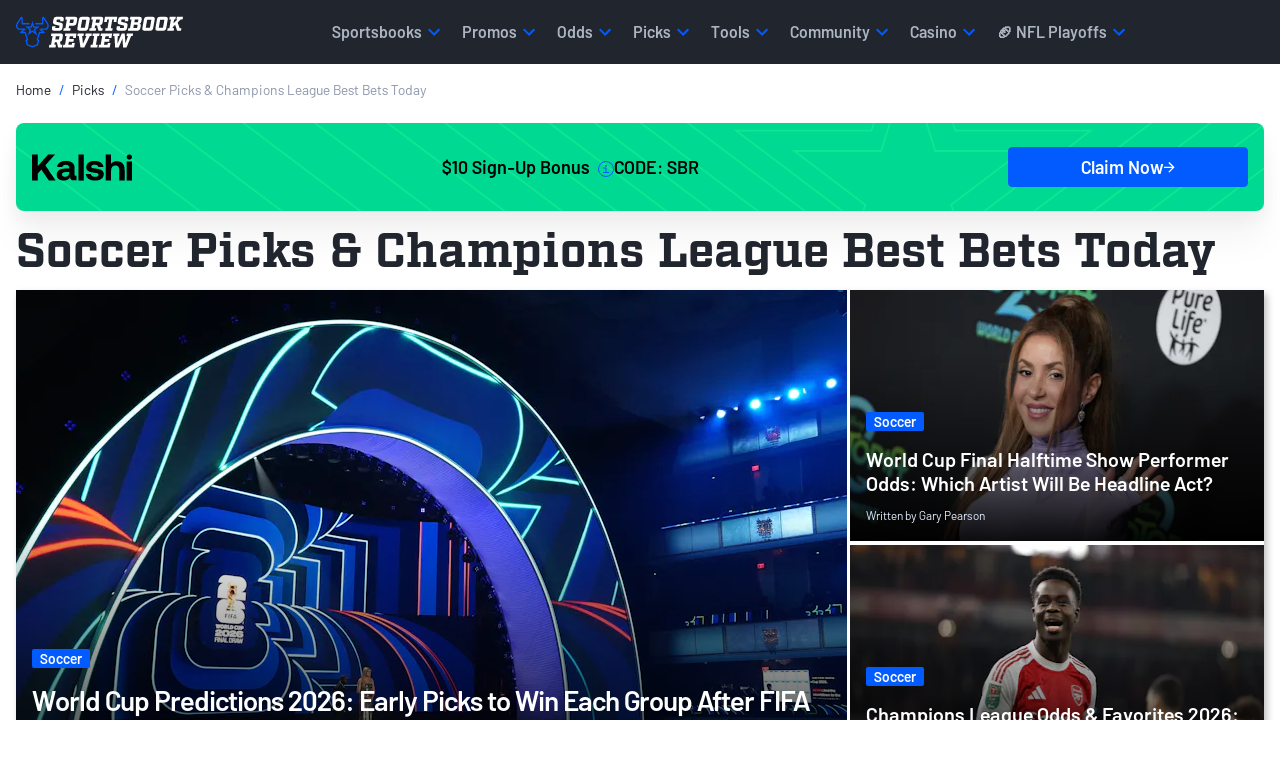

--- FILE ---
content_type: text/html; charset=utf-8
request_url: https://www.sportsbookreview.com/picks/soccer/
body_size: 78664
content:
<!DOCTYPE html>
<html lang="en-US">
    <head>
    

<meta charset="utf-8">
<meta name="viewport" content="width=device-width,initial-scale=1,minimum-scale=1">

<link crossorigin rel="preconnect dns-prefetch" href="https://img.sportsbookreview.com">
<link rel="preconnect dns-prefetch" href="https://data.sportsbookreview.com" />

        <link rel="preconnect" href="https://consent.cookiebot.com">
        <link rel="preconnect" href="https://static.hotjar.com">
        <link rel="preconnect" href="https://www.googletagmanager.com">
<link rel="preload" href="https://img.sportsbookreview.com/fonts/Barlow/Barlow-Regular.woff2" as="font" type="font/woff2" crossorigin>
<link rel="preload" href="https://img.sportsbookreview.com/fonts/Barlow/Barlow-SemiBold.woff2" as="font" type="font/woff2" crossorigin>
<link rel="preload" href="https://img.sportsbookreview.com/fonts/Factoria/Factoria-Bold.woff2" as="font" type="font/woff2" crossorigin>

<style>.bg-light{background-color:#eef1f4}*,::after,::before{box-sizing:border-box}@media(prefers-reduced-motion:no-preference){:root{scroll-behavior:smooth}}body{margin:0;font-family:var(--bs-body-font-family);font-size:var(--bs-body-font-size);font-weight:var(--bs-body-font-weight);line-height:var(--bs-body-line-height);color:var(--bs-body-color);text-align:var(--bs-body-text-align);background-color:var(--bs-body-bg);-webkit-text-size-adjust:100%;-webkit-tap-highlight-color:transparent}hr{margin:1rem 0;color:inherit;border:0;border-top:var(--bs-border-width) solid;opacity:.25}.h1,.h2,.h3,.h4,.h5,.h6,h1,h2,h3,h4,h5,h6{margin-top:0;margin-bottom:0;font-family:Barlow,"Adjusted Verdana Fallback",sans-serif;font-weight:700;line-height:1.15;color:var(--bs-heading-color)}.h1,h1{font-size:calc(1.425rem + 2.1vw)}@media(min-width:1200px){.h1,h1{font-size:3rem}}.h2,h2{font-size:calc(1.35rem + 1.2vw)}@media(min-width:1200px){.h2,h2{font-size:2.25rem}}.h3,h3{font-size:calc(1.3rem + .6vw)}@media(min-width:1200px){.h3,h3{font-size:1.75rem}}.h4,h4{font-size:1.25rem}.h5,h5{font-size:1.125rem}.h6,h6{font-size:.875rem}p{margin-top:0;margin-bottom:16px}abbr[title]{text-decoration:underline dotted;cursor:help;text-decoration-skip-ink:none}address{margin-bottom:1rem;font-style:normal;line-height:inherit}ol,ul{padding-left:2rem}dl,ol,ul{margin-top:0;margin-bottom:1rem}ol ol,ol ul,ul ol,ul ul{margin-bottom:0}dt{font-weight:700}dd{margin-bottom:.5rem;margin-left:0}blockquote{margin:0 0 1rem}b,strong{font-weight:700}.small,small{font-size:.875rem}.mark,mark{padding:.1875em;color:var(--bs-highlight-color);background-color:var(--bs-highlight-bg)}sub,sup{position:relative;font-size:.75rem;line-height:0;vertical-align:baseline}sub{bottom:-.25em}sup{top:-.5em}a{color:rgba(var(--bs-link-color-rgb),var(--bs-link-opacity,1));text-decoration:none}a:hover{--bs-link-color-rgb:var(--bs-link-hover-color-rgb);text-decoration:none}a:not([href]):not([class]),a:not([href]):not([class]):hover{color:inherit;text-decoration:none}code,kbd,pre,samp{font-family:var(--bs-font-monospace);font-size:1em}pre{display:block;margin-top:0;margin-bottom:1rem;overflow:auto;font-size:.875rem}pre code{font-size:inherit;color:inherit;word-break:normal}code{font-size:.875rem;color:var(--bs-code-color);word-wrap:break-word}a>code{color:inherit}kbd{padding:.1875rem .375rem;font-size:.875em;color:var(--bs-body-bg);background-color:var(--bs-body-color);border-radius:4px}kbd kbd{padding:0;font-size:1em;font-weight:600}figure{margin:0 0 1rem}img,svg{vertical-align:middle}table{caption-side:bottom;border-collapse:collapse}caption{padding-top:.5rem;padding-bottom:.5rem;color:var(--bs-secondary-color);text-align:left}th{text-align:inherit;text-align:-webkit-match-parent}tbody,td,tfoot,th,thead,tr{border-color:inherit;border-style:solid;border-width:0}label{display:inline-block}button{border-radius:0}button:focus:not(:focus-visible){outline:0}button,input,optgroup,select,textarea{margin:0;font-family:inherit;font-size:inherit;line-height:inherit}button,select{text-transform:none}[role=button]{cursor:pointer}select{word-wrap:normal}select:disabled{opacity:1}[list]:not([type=date]):not([type=datetime-local]):not([type=month]):not([type=week]):not([type=time])::-webkit-calendar-picker-indicator{display:none!important}[type=button],[type=reset],[type=submit],button{-webkit-appearance:button}[type=button]:not(:disabled),[type=reset]:not(:disabled),[type=submit]:not(:disabled),button:not(:disabled){cursor:pointer}::-moz-focus-inner{padding:0;border-style:none}textarea{resize:vertical}fieldset{min-width:0;padding:0;margin:0;border:0}legend{float:left;width:100%;padding:0;margin-bottom:.5rem;font-size:calc(1.275rem + .3vw);line-height:inherit}@media(min-width:1200px){legend{font-size:1.5rem}}legend+*{clear:left}::-webkit-datetime-edit-day-field,::-webkit-datetime-edit-fields-wrapper,::-webkit-datetime-edit-hour-field,::-webkit-datetime-edit-minute,::-webkit-datetime-edit-month-field,::-webkit-datetime-edit-text,::-webkit-datetime-edit-year-field{padding:0}::-webkit-inner-spin-button{height:auto}[type=search]{-webkit-appearance:textfield;outline-offset:-2px}::-webkit-search-decoration{-webkit-appearance:none}::-webkit-color-swatch-wrapper{padding:0}::file-selector-button{font:inherit;-webkit-appearance:button}output{display:inline-block}iframe{border:0}summary{display:list-item;cursor:pointer}progress{vertical-align:baseline}[hidden]{display:none!important}/*!
 * Bootstrap Grid v5.3.3 (https://getbootstrap.com/)
 * Copyright 2011-2024 The Bootstrap Authors
 * Licensed under MIT (https://github.com/twbs/bootstrap/blob/main/LICENSE)
 */:root,[data-bs-theme=light]{--bs-blue:#025bff;--bs-red:#e31c3d;--bs-yellow:#ffd200;--bs-green:#19b959;--bs-cyan:#0dcaf0;--bs-white:#fff;--bs-gray:#545e72;--bs-gray-dark:#21252d;--bs-gray-100:#eef1f4;--bs-gray-200:#ced2db;--bs-gray-300:#adb5c3;--bs-gray-400:#8d97ab;--bs-gray-500:#6c7993;--bs-gray-600:#545e72;--bs-gray-700:#3c4352;--bs-gray-800:#21252d;--bs-gray-900:#14161C;--bs-primary:#025bff;--bs-secondary:#21252d;--bs-success:#19b959;--bs-info:#0dcaf0;--bs-warning:#ffd200;--bs-danger:#e31c3d;--bs-light:#eef1f4;--bs-dark:#21252d;--bs-primary-rgb:2,91,255;--bs-secondary-rgb:33,37,45;--bs-success-rgb:25,185,89;--bs-info-rgb:13,202,240;--bs-warning-rgb:255,210,0;--bs-danger-rgb:227,28,61;--bs-light-rgb:238,241,244;--bs-dark-rgb:33,37,45;--bs-primary-text-emphasis:rgb(5.2, 44, 101.2);--bs-secondary-text-emphasis:rgb(43.2, 46.8, 50);--bs-success-text-emphasis:rgb(10, 54, 33.6);--bs-info-text-emphasis:rgb(5.2, 80.8, 96);--bs-warning-text-emphasis:rgb(102, 77.2, 2.8);--bs-danger-text-emphasis:rgb(88, 21.2, 27.6);--bs-light-text-emphasis:#495057;--bs-dark-text-emphasis:#495057;--bs-primary-bg-subtle:rgb(206.6, 226, 254.6);--bs-secondary-bg-subtle:rgb(225.6, 227.4, 229);--bs-success-bg-subtle:rgb(209, 231, 220.8);--bs-info-bg-subtle:rgb(206.6, 244.4, 252);--bs-warning-bg-subtle:rgb(255, 242.6, 205.4);--bs-danger-bg-subtle:rgb(248, 214.6, 217.8);--bs-light-bg-subtle:rgb(251.5, 252, 252.5);--bs-dark-bg-subtle:#ced4da;--bs-primary-border-subtle:rgb(158.2, 197, 254.2);--bs-secondary-border-subtle:rgb(196.2, 199.8, 203);--bs-success-border-subtle:rgb(163, 207, 186.6);--bs-info-border-subtle:rgb(158.2, 233.8, 249);--bs-warning-border-subtle:rgb(255, 230.2, 155.8);--bs-danger-border-subtle:rgb(241, 174.2, 180.6);--bs-light-border-subtle:#e9ecef;--bs-dark-border-subtle:#adb5bd;--bs-white-rgb:255,255,255;--bs-black-rgb:0,0,0;--bs-font-sans-serif:system-ui,-apple-system,"Segoe UI",Roboto,"Helvetica Neue","Noto Sans","Liberation Sans",Arial,sans-serif,"Apple Color Emoji","Segoe UI Emoji","Segoe UI Symbol","Noto Color Emoji";--bs-font-monospace:SFMono-Regular,Menlo,Monaco,Consolas,"Liberation Mono","Courier New",monospace;--bs-gradient:linear-gradient(180deg, rgba(255, 255, 255, 0.15), rgba(255, 255, 255, 0));--bs-body-font-family:"Barlow","Adjusted Trebuchet MS Fallback",sans-serif;--bs-body-font-size:1rem;--bs-body-font-weight:400;--bs-body-line-height:1.4;--bs-body-color:#21252d;--bs-body-color-rgb:33,37,45;--bs-body-bg:#fff;--bs-body-bg-rgb:255,255,255;--bs-emphasis-color:#000;--bs-emphasis-color-rgb:0,0,0;--bs-secondary-color:rgba(33, 37, 41, 0.75);--bs-secondary-color-rgb:33,37,41;--bs-secondary-bg:#e9ecef;--bs-secondary-bg-rgb:233,236,239;--bs-tertiary-color:rgba(33, 37, 41, 0.5);--bs-tertiary-color-rgb:33,37,41;--bs-tertiary-bg:#f8f9fa;--bs-tertiary-bg-rgb:248,249,250;--bs-heading-color:#21252d;--bs-link-color:#21252d;--bs-link-color-rgb:33,37,45;--bs-link-decoration:none;--bs-link-hover-color:#025bff;--bs-link-hover-color-rgb:2,91,255;--bs-link-hover-decoration:none;--bs-code-color:#d63384;--bs-highlight-color:#212529;--bs-highlight-bg:rgb(255, 242.6, 205.4);--bs-border-width:1px;--bs-border-style:solid;--bs-border-color:#ced2db;--bs-border-color-translucent:rgba(0, 0, 0, 0.175);--bs-border-radius:2px;--bs-border-radius-sm:4px;--bs-border-radius-lg:8px;--bs-border-radius-xl:1rem;--bs-border-radius-xxl:2rem;--bs-border-radius-2xl:var(--bs-border-radius-xxl);--bs-border-radius-pill:50rem;--bs-box-shadow:0rem 0.0625rem 0.125rem 0rem rgba(33, 37, 45, 0.1);--bs-box-shadow-sm:0rem 0.125rem 0.25rem 0rem rgba(33, 37, 45, 0.12);--bs-box-shadow-lg:0rem 0.5rem 1.25rem 0rem rgba(33, 37, 45, 0.12);--bs-box-shadow-inset:inset 0 1px 2px rgba(0, 0, 0, 0.075);--bs-focus-ring-width:0.25rem;--bs-focus-ring-opacity:0.25;--bs-focus-ring-color:rgba(13, 110, 253, 0.25);--bs-form-valid-color:#198754;--bs-form-valid-border-color:#198754;--bs-form-invalid-color:#dc3545;--bs-form-invalid-border-color:#dc3545}[data-bs-theme=dark]{color-scheme:dark;--bs-body-color:#dee2e6;--bs-body-color-rgb:222,226,230;--bs-body-bg:#212529;--bs-body-bg-rgb:33,37,41;--bs-emphasis-color:#fff;--bs-emphasis-color-rgb:255,255,255;--bs-secondary-color:rgba(222, 226, 230, 0.75);--bs-secondary-color-rgb:222,226,230;--bs-secondary-bg:#343a40;--bs-secondary-bg-rgb:52,58,64;--bs-tertiary-color:rgba(222, 226, 230, 0.5);--bs-tertiary-color-rgb:222,226,230;--bs-tertiary-bg:rgb(42.5, 47.5, 52.5);--bs-tertiary-bg-rgb:43,48,53;--bs-primary-text-emphasis:rgb(109.8, 168, 253.8);--bs-secondary-text-emphasis:rgb(166.8, 172.2, 177);--bs-success-text-emphasis:rgb(117, 183, 152.4);--bs-info-text-emphasis:rgb(109.8, 223.2, 246);--bs-warning-text-emphasis:rgb(255, 217.8, 106.2);--bs-danger-text-emphasis:rgb(234, 133.8, 143.4);--bs-light-text-emphasis:#f8f9fa;--bs-dark-text-emphasis:#dee2e6;--bs-primary-bg-subtle:rgb(2.6, 22, 50.6);--bs-secondary-bg-subtle:rgb(21.6, 23.4, 25);--bs-success-bg-subtle:rgb(5, 27, 16.8);--bs-info-bg-subtle:rgb(2.6, 40.4, 48);--bs-warning-bg-subtle:rgb(51, 38.6, 1.4);--bs-danger-bg-subtle:rgb(44, 10.6, 13.8);--bs-light-bg-subtle:#343a40;--bs-dark-bg-subtle:#1a1d20;--bs-primary-border-subtle:rgb(7.8, 66, 151.8);--bs-secondary-border-subtle:rgb(64.8, 70.2, 75);--bs-success-border-subtle:rgb(15, 81, 50.4);--bs-info-border-subtle:rgb(7.8, 121.2, 144);--bs-warning-border-subtle:rgb(153, 115.8, 4.2);--bs-danger-border-subtle:rgb(132, 31.8, 41.4);--bs-light-border-subtle:#495057;--bs-dark-border-subtle:#343a40;--bs-heading-color:inherit;--bs-link-color:rgb(109.8, 168, 253.8);--bs-link-hover-color:rgb(138.84, 185.4, 254.04);--bs-link-color-rgb:110,168,254;--bs-link-hover-color-rgb:139,185,254;--bs-code-color:rgb(230.4, 132.6, 181.2);--bs-highlight-color:#dee2e6;--bs-highlight-bg:rgb(102, 77.2, 2.8);--bs-border-color:#21252d;--bs-border-color-translucent:rgba(255, 255, 255, 0.15);--bs-form-valid-color:rgb(117, 183, 152.4);--bs-form-valid-border-color:rgb(117, 183, 152.4);--bs-form-invalid-color:rgb(234, 133.8, 143.4);--bs-form-invalid-border-color:rgb(234, 133.8, 143.4)}:root{--bs-breakpoint-xs:0;--bs-breakpoint-sm:576px;--bs-breakpoint-md:768px;--bs-breakpoint-lg:992px;--bs-breakpoint-xl:1200px;--bs-breakpoint-xxl:1400px}.row{--bs-gutter-x:1.5rem;--bs-gutter-y:0;display:flex;flex-wrap:wrap;margin-top:calc(-1*var(--bs-gutter-y));margin-right:calc(-.5*var(--bs-gutter-x));margin-left:calc(-.5*var(--bs-gutter-x))}.row>*{box-sizing:border-box;flex-shrink:0;width:100%;max-width:100%;padding-right:calc(var(--bs-gutter-x)*.5);padding-left:calc(var(--bs-gutter-x)*.5);margin-top:var(--bs-gutter-y)}.col{flex:1 0 0%}.row-cols-auto>*{flex:0 0 auto;width:auto}.row-cols-1>*{flex:0 0 auto;width:100%}.row-cols-2>*{flex:0 0 auto;width:50%}.row-cols-3>*{flex:0 0 auto;width:33.33333333%}.row-cols-4>*{flex:0 0 auto;width:25%}.row-cols-5>*{flex:0 0 auto;width:20%}.row-cols-6>*{flex:0 0 auto;width:16.66666667%}.col-auto{flex:0 0 auto;width:auto}.col-1{flex:0 0 auto;width:8.33333333%}.col-2{flex:0 0 auto;width:16.66666667%}.col-3{flex:0 0 auto;width:25%}.col-4{flex:0 0 auto;width:33.33333333%}.col-5{flex:0 0 auto;width:41.66666667%}.col-6{flex:0 0 auto;width:50%}.col-7{flex:0 0 auto;width:58.33333333%}.col-8{flex:0 0 auto;width:66.66666667%}.col-9{flex:0 0 auto;width:75%}.col-10{flex:0 0 auto;width:83.33333333%}.col-11{flex:0 0 auto;width:91.66666667%}.col-12{flex:0 0 auto;width:100%}.offset-1{margin-left:8.33333333%}.offset-2{margin-left:16.66666667%}.offset-3{margin-left:25%}.offset-4{margin-left:33.33333333%}.offset-5{margin-left:41.66666667%}.offset-6{margin-left:50%}.offset-7{margin-left:58.33333333%}.offset-8{margin-left:66.66666667%}.offset-9{margin-left:75%}.offset-10{margin-left:83.33333333%}.offset-11{margin-left:91.66666667%}.g-0,.gx-0{--bs-gutter-x:0}.g-0,.gy-0{--bs-gutter-y:0}.g-1,.gx-1{--bs-gutter-x:0.25rem}.g-1,.gy-1{--bs-gutter-y:0.25rem}.g-2,.gx-2{--bs-gutter-x:0.5rem}.g-2,.gy-2{--bs-gutter-y:0.5rem}.g-3,.gx-3{--bs-gutter-x:1rem}.g-3,.gy-3{--bs-gutter-y:1rem}.g-4,.gx-4{--bs-gutter-x:1.5rem}.g-4,.gy-4{--bs-gutter-y:1.5rem}.g-5,.gx-5{--bs-gutter-x:3rem}.g-5,.gy-5{--bs-gutter-y:3rem}@media(min-width:576px){.col-sm{flex:1 0 0%}.row-cols-sm-auto>*{flex:0 0 auto;width:auto}.row-cols-sm-1>*{flex:0 0 auto;width:100%}.row-cols-sm-2>*{flex:0 0 auto;width:50%}.row-cols-sm-3>*{flex:0 0 auto;width:33.33333333%}.row-cols-sm-4>*{flex:0 0 auto;width:25%}.row-cols-sm-5>*{flex:0 0 auto;width:20%}.row-cols-sm-6>*{flex:0 0 auto;width:16.66666667%}.col-sm-auto{flex:0 0 auto;width:auto}.col-sm-1{flex:0 0 auto;width:8.33333333%}.col-sm-2{flex:0 0 auto;width:16.66666667%}.col-sm-3{flex:0 0 auto;width:25%}.col-sm-4{flex:0 0 auto;width:33.33333333%}.col-sm-5{flex:0 0 auto;width:41.66666667%}.col-sm-6{flex:0 0 auto;width:50%}.col-sm-7{flex:0 0 auto;width:58.33333333%}.col-sm-8{flex:0 0 auto;width:66.66666667%}.col-sm-9{flex:0 0 auto;width:75%}.col-sm-10{flex:0 0 auto;width:83.33333333%}.col-sm-11{flex:0 0 auto;width:91.66666667%}.col-sm-12{flex:0 0 auto;width:100%}.offset-sm-0{margin-left:0}.offset-sm-1{margin-left:8.33333333%}.offset-sm-2{margin-left:16.66666667%}.offset-sm-3{margin-left:25%}.offset-sm-4{margin-left:33.33333333%}.offset-sm-5{margin-left:41.66666667%}.offset-sm-6{margin-left:50%}.offset-sm-7{margin-left:58.33333333%}.offset-sm-8{margin-left:66.66666667%}.offset-sm-9{margin-left:75%}.offset-sm-10{margin-left:83.33333333%}.offset-sm-11{margin-left:91.66666667%}.g-sm-0,.gx-sm-0{--bs-gutter-x:0}.g-sm-0,.gy-sm-0{--bs-gutter-y:0}.g-sm-1,.gx-sm-1{--bs-gutter-x:0.25rem}.g-sm-1,.gy-sm-1{--bs-gutter-y:0.25rem}.g-sm-2,.gx-sm-2{--bs-gutter-x:0.5rem}.g-sm-2,.gy-sm-2{--bs-gutter-y:0.5rem}.g-sm-3,.gx-sm-3{--bs-gutter-x:1rem}.g-sm-3,.gy-sm-3{--bs-gutter-y:1rem}.g-sm-4,.gx-sm-4{--bs-gutter-x:1.5rem}.g-sm-4,.gy-sm-4{--bs-gutter-y:1.5rem}.g-sm-5,.gx-sm-5{--bs-gutter-x:3rem}.g-sm-5,.gy-sm-5{--bs-gutter-y:3rem}}@media(min-width:768px){.col-md{flex:1 0 0%}.row-cols-md-auto>*{flex:0 0 auto;width:auto}.row-cols-md-1>*{flex:0 0 auto;width:100%}.row-cols-md-2>*{flex:0 0 auto;width:50%}.row-cols-md-3>*{flex:0 0 auto;width:33.33333333%}.row-cols-md-4>*{flex:0 0 auto;width:25%}.row-cols-md-5>*{flex:0 0 auto;width:20%}.row-cols-md-6>*{flex:0 0 auto;width:16.66666667%}.col-md-auto{flex:0 0 auto;width:auto}.col-md-1{flex:0 0 auto;width:8.33333333%}.col-md-2{flex:0 0 auto;width:16.66666667%}.col-md-3{flex:0 0 auto;width:25%}.col-md-4{flex:0 0 auto;width:33.33333333%}.col-md-5{flex:0 0 auto;width:41.66666667%}.col-md-6{flex:0 0 auto;width:50%}.col-md-7{flex:0 0 auto;width:58.33333333%}.col-md-8{flex:0 0 auto;width:66.66666667%}.col-md-9{flex:0 0 auto;width:75%}.col-md-10{flex:0 0 auto;width:83.33333333%}.col-md-11{flex:0 0 auto;width:91.66666667%}.col-md-12{flex:0 0 auto;width:100%}.offset-md-0{margin-left:0}.offset-md-1{margin-left:8.33333333%}.offset-md-2{margin-left:16.66666667%}.offset-md-3{margin-left:25%}.offset-md-4{margin-left:33.33333333%}.offset-md-5{margin-left:41.66666667%}.offset-md-6{margin-left:50%}.offset-md-7{margin-left:58.33333333%}.offset-md-8{margin-left:66.66666667%}.offset-md-9{margin-left:75%}.offset-md-10{margin-left:83.33333333%}.offset-md-11{margin-left:91.66666667%}.g-md-0,.gx-md-0{--bs-gutter-x:0}.g-md-0,.gy-md-0{--bs-gutter-y:0}.g-md-1,.gx-md-1{--bs-gutter-x:0.25rem}.g-md-1,.gy-md-1{--bs-gutter-y:0.25rem}.g-md-2,.gx-md-2{--bs-gutter-x:0.5rem}.g-md-2,.gy-md-2{--bs-gutter-y:0.5rem}.g-md-3,.gx-md-3{--bs-gutter-x:1rem}.g-md-3,.gy-md-3{--bs-gutter-y:1rem}.g-md-4,.gx-md-4{--bs-gutter-x:1.5rem}.g-md-4,.gy-md-4{--bs-gutter-y:1.5rem}.g-md-5,.gx-md-5{--bs-gutter-x:3rem}.g-md-5,.gy-md-5{--bs-gutter-y:3rem}}@media(min-width:992px){.col-lg{flex:1 0 0%}.row-cols-lg-auto>*{flex:0 0 auto;width:auto}.row-cols-lg-1>*{flex:0 0 auto;width:100%}.row-cols-lg-2>*{flex:0 0 auto;width:50%}.row-cols-lg-3>*{flex:0 0 auto;width:33.33333333%}.row-cols-lg-4>*{flex:0 0 auto;width:25%}.row-cols-lg-5>*{flex:0 0 auto;width:20%}.row-cols-lg-6>*{flex:0 0 auto;width:16.66666667%}.col-lg-auto{flex:0 0 auto;width:auto}.col-lg-1{flex:0 0 auto;width:8.33333333%}.col-lg-2{flex:0 0 auto;width:16.66666667%}.col-lg-3{flex:0 0 auto;width:25%}.col-lg-4{flex:0 0 auto;width:33.33333333%}.col-lg-5{flex:0 0 auto;width:41.66666667%}.col-lg-6{flex:0 0 auto;width:50%}.col-lg-7{flex:0 0 auto;width:58.33333333%}.col-lg-8{flex:0 0 auto;width:66.66666667%}.col-lg-9{flex:0 0 auto;width:75%}.col-lg-10{flex:0 0 auto;width:83.33333333%}.col-lg-11{flex:0 0 auto;width:91.66666667%}.col-lg-12{flex:0 0 auto;width:100%}.offset-lg-0{margin-left:0}.offset-lg-1{margin-left:8.33333333%}.offset-lg-2{margin-left:16.66666667%}.offset-lg-3{margin-left:25%}.offset-lg-4{margin-left:33.33333333%}.offset-lg-5{margin-left:41.66666667%}.offset-lg-6{margin-left:50%}.offset-lg-7{margin-left:58.33333333%}.offset-lg-8{margin-left:66.66666667%}.offset-lg-9{margin-left:75%}.offset-lg-10{margin-left:83.33333333%}.offset-lg-11{margin-left:91.66666667%}.g-lg-0,.gx-lg-0{--bs-gutter-x:0}.g-lg-0,.gy-lg-0{--bs-gutter-y:0}.g-lg-1,.gx-lg-1{--bs-gutter-x:0.25rem}.g-lg-1,.gy-lg-1{--bs-gutter-y:0.25rem}.g-lg-2,.gx-lg-2{--bs-gutter-x:0.5rem}.g-lg-2,.gy-lg-2{--bs-gutter-y:0.5rem}.g-lg-3,.gx-lg-3{--bs-gutter-x:1rem}.g-lg-3,.gy-lg-3{--bs-gutter-y:1rem}.g-lg-4,.gx-lg-4{--bs-gutter-x:1.5rem}.g-lg-4,.gy-lg-4{--bs-gutter-y:1.5rem}.g-lg-5,.gx-lg-5{--bs-gutter-x:3rem}.g-lg-5,.gy-lg-5{--bs-gutter-y:3rem}}@media(min-width:1200px){.col-xl{flex:1 0 0%}.row-cols-xl-auto>*{flex:0 0 auto;width:auto}.row-cols-xl-1>*{flex:0 0 auto;width:100%}.row-cols-xl-2>*{flex:0 0 auto;width:50%}.row-cols-xl-3>*{flex:0 0 auto;width:33.33333333%}.row-cols-xl-4>*{flex:0 0 auto;width:25%}.row-cols-xl-5>*{flex:0 0 auto;width:20%}.row-cols-xl-6>*{flex:0 0 auto;width:16.66666667%}.col-xl-auto{flex:0 0 auto;width:auto}.col-xl-1{flex:0 0 auto;width:8.33333333%}.col-xl-2{flex:0 0 auto;width:16.66666667%}.col-xl-3{flex:0 0 auto;width:25%}.col-xl-4{flex:0 0 auto;width:33.33333333%}.col-xl-5{flex:0 0 auto;width:41.66666667%}.col-xl-6{flex:0 0 auto;width:50%}.col-xl-7{flex:0 0 auto;width:58.33333333%}.col-xl-8{flex:0 0 auto;width:66.66666667%}.col-xl-9{flex:0 0 auto;width:75%}.col-xl-10{flex:0 0 auto;width:83.33333333%}.col-xl-11{flex:0 0 auto;width:91.66666667%}.col-xl-12{flex:0 0 auto;width:100%}.offset-xl-0{margin-left:0}.offset-xl-1{margin-left:8.33333333%}.offset-xl-2{margin-left:16.66666667%}.offset-xl-3{margin-left:25%}.offset-xl-4{margin-left:33.33333333%}.offset-xl-5{margin-left:41.66666667%}.offset-xl-6{margin-left:50%}.offset-xl-7{margin-left:58.33333333%}.offset-xl-8{margin-left:66.66666667%}.offset-xl-9{margin-left:75%}.offset-xl-10{margin-left:83.33333333%}.offset-xl-11{margin-left:91.66666667%}.g-xl-0,.gx-xl-0{--bs-gutter-x:0}.g-xl-0,.gy-xl-0{--bs-gutter-y:0}.g-xl-1,.gx-xl-1{--bs-gutter-x:0.25rem}.g-xl-1,.gy-xl-1{--bs-gutter-y:0.25rem}.g-xl-2,.gx-xl-2{--bs-gutter-x:0.5rem}.g-xl-2,.gy-xl-2{--bs-gutter-y:0.5rem}.g-xl-3,.gx-xl-3{--bs-gutter-x:1rem}.g-xl-3,.gy-xl-3{--bs-gutter-y:1rem}.g-xl-4,.gx-xl-4{--bs-gutter-x:1.5rem}.g-xl-4,.gy-xl-4{--bs-gutter-y:1.5rem}.g-xl-5,.gx-xl-5{--bs-gutter-x:3rem}.g-xl-5,.gy-xl-5{--bs-gutter-y:3rem}}@media(min-width:1400px){.col-xxl{flex:1 0 0%}.row-cols-xxl-auto>*{flex:0 0 auto;width:auto}.row-cols-xxl-1>*{flex:0 0 auto;width:100%}.row-cols-xxl-2>*{flex:0 0 auto;width:50%}.row-cols-xxl-3>*{flex:0 0 auto;width:33.33333333%}.row-cols-xxl-4>*{flex:0 0 auto;width:25%}.row-cols-xxl-5>*{flex:0 0 auto;width:20%}.row-cols-xxl-6>*{flex:0 0 auto;width:16.66666667%}.col-xxl-auto{flex:0 0 auto;width:auto}.col-xxl-1{flex:0 0 auto;width:8.33333333%}.col-xxl-2{flex:0 0 auto;width:16.66666667%}.col-xxl-3{flex:0 0 auto;width:25%}.col-xxl-4{flex:0 0 auto;width:33.33333333%}.col-xxl-5{flex:0 0 auto;width:41.66666667%}.col-xxl-6{flex:0 0 auto;width:50%}.col-xxl-7{flex:0 0 auto;width:58.33333333%}.col-xxl-8{flex:0 0 auto;width:66.66666667%}.col-xxl-9{flex:0 0 auto;width:75%}.col-xxl-10{flex:0 0 auto;width:83.33333333%}.col-xxl-11{flex:0 0 auto;width:91.66666667%}.col-xxl-12{flex:0 0 auto;width:100%}.offset-xxl-0{margin-left:0}.offset-xxl-1{margin-left:8.33333333%}.offset-xxl-2{margin-left:16.66666667%}.offset-xxl-3{margin-left:25%}.offset-xxl-4{margin-left:33.33333333%}.offset-xxl-5{margin-left:41.66666667%}.offset-xxl-6{margin-left:50%}.offset-xxl-7{margin-left:58.33333333%}.offset-xxl-8{margin-left:66.66666667%}.offset-xxl-9{margin-left:75%}.offset-xxl-10{margin-left:83.33333333%}.offset-xxl-11{margin-left:91.66666667%}.g-xxl-0,.gx-xxl-0{--bs-gutter-x:0}.g-xxl-0,.gy-xxl-0{--bs-gutter-y:0}.g-xxl-1,.gx-xxl-1{--bs-gutter-x:0.25rem}.g-xxl-1,.gy-xxl-1{--bs-gutter-y:0.25rem}.g-xxl-2,.gx-xxl-2{--bs-gutter-x:0.5rem}.g-xxl-2,.gy-xxl-2{--bs-gutter-y:0.5rem}.g-xxl-3,.gx-xxl-3{--bs-gutter-x:1rem}.g-xxl-3,.gy-xxl-3{--bs-gutter-y:1rem}.g-xxl-4,.gx-xxl-4{--bs-gutter-x:1.5rem}.g-xxl-4,.gy-xxl-4{--bs-gutter-y:1.5rem}.g-xxl-5,.gx-xxl-5{--bs-gutter-x:3rem}.g-xxl-5,.gy-xxl-5{--bs-gutter-y:3rem}}.container,.container-fluid,.container-lg,.container-md,.container-sm,.container-xl,.container-xs{--bs-gutter-x:1.5rem;--bs-gutter-y:0;width:100%;padding-right:1rem;padding-left:1rem;margin-right:auto;margin-left:auto}.container{max-width:100%}@media(min-width:576px){.container,.container-sm{max-width:100%}}@media(min-width:768px){.container,.container-md,.container-sm{max-width:100%}}@media(min-width:992px){.container,.container-lg,.container-md,.container-sm{max-width:100%}}@media(min-width:1200px){.container,.container-lg,.container-md,.container-sm,.container-xl{max-width:1346px}}.d-inline{display:inline!important}.d-inline-block{display:inline-block!important}.d-block{display:block!important}.d-grid{display:grid!important}.d-inline-grid{display:inline-grid!important}.d-table{display:table!important}.d-table-row{display:table-row!important}.d-table-cell{display:table-cell!important}.d-flex{display:flex!important}.d-inline-flex{display:inline-flex!important}.d-none{display:none!important}.position-static{position:static!important}.position-relative{position:relative!important}.position-absolute{position:absolute!important}.position-fixed{position:fixed!important}.position-sticky{position:sticky!important}.top-0{top:0!important}.top-8{top:8%!important}.top-50{top:50%!important}.top-100{top:100%!important}.bottom-0{bottom:0!important}.bottom-8{bottom:8%!important}.bottom-50{bottom:50%!important}.bottom-100{bottom:100%!important}.start-0{left:0!important}.start-8{left:8%!important}.start-50{left:50%!important}.start-100{left:100%!important}.end-0{right:0!important}.end-8{right:8%!important}.end-50{right:50%!important}.end-100{right:100%!important}.border{border:var(--bs-border-width) var(--bs-border-style) var(--bs-border-color)!important}.border-0{border:0!important}.border-top{border-top:var(--bs-border-width) var(--bs-border-style) var(--bs-border-color)!important}.border-top-0{border-top:0!important}.w-25{width:25%!important}.w-50{width:50%!important}.w-75{width:75%!important}.w-100{width:100%!important}.w-auto{width:auto!important}.h-25{height:25%!important}.h-50{height:50%!important}.h-75{height:75%!important}.h-100{height:100%!important}.h-auto{height:auto!important}.flex-fill{flex:1 1 auto!important}.flex-row{flex-direction:row!important}.flex-column{flex-direction:column!important}.flex-row-reverse{flex-direction:row-reverse!important}.flex-column-reverse{flex-direction:column-reverse!important}.flex-grow-0{flex-grow:0!important}.flex-grow-1{flex-grow:1!important}.flex-shrink-0{flex-shrink:0!important}.flex-shrink-1{flex-shrink:1!important}.flex-wrap{flex-wrap:wrap!important}.flex-nowrap{flex-wrap:nowrap!important}.flex-wrap-reverse{flex-wrap:wrap-reverse!important}.justify-content-start{justify-content:flex-start!important}.justify-content-end{justify-content:flex-end!important}.justify-content-center{justify-content:center!important}.justify-content-between{justify-content:space-between!important}.justify-content-around{justify-content:space-around!important}.justify-content-evenly{justify-content:space-evenly!important}.align-items-start{align-items:flex-start!important}.align-items-end{align-items:flex-end!important}.align-items-center{align-items:center!important}.align-items-baseline{align-items:baseline!important}.align-items-stretch{align-items:stretch!important}.align-content-start{align-content:flex-start!important}.align-content-end{align-content:flex-end!important}.align-content-center{align-content:center!important}.align-content-between{align-content:space-between!important}.align-content-around{align-content:space-around!important}.align-content-stretch{align-content:stretch!important}.align-self-auto{align-self:auto!important}.align-self-start{align-self:flex-start!important}.align-self-end{align-self:flex-end!important}.align-self-center{align-self:center!important}.align-self-baseline{align-self:baseline!important}.align-self-stretch{align-self:stretch!important}.order-first{order:-1!important}.order-0{order:0!important}.order-1{order:1!important}.order-2{order:2!important}.order-3{order:3!important}.order-4{order:4!important}.order-5{order:5!important}.order-last{order:6!important}.m-0{margin:0!important}.m-1{margin:.25rem!important}.m-2{margin:.5rem!important}.m-2i{margin:.75rem!important}.m-3{margin:1rem!important}.m-4{margin:1.5rem!important}.m-5{margin:2rem!important}.m-6{margin:3rem!important}.m-7{margin:4rem!important}.m-8{margin:5rem!important}.m-9{margin:6rem!important}.m-auto{margin:auto!important}.mx-0{margin-right:0!important;margin-left:0!important}.mx-1{margin-right:.25rem!important;margin-left:.25rem!important}.mx-2{margin-right:.5rem!important;margin-left:.5rem!important}.mx-2i{margin-right:.75rem!important;margin-left:.75rem!important}.mx-3{margin-right:1rem!important;margin-left:1rem!important}.mx-4{margin-right:1.5rem!important;margin-left:1.5rem!important}.mx-5{margin-right:2rem!important;margin-left:2rem!important}.mx-6{margin-right:3rem!important;margin-left:3rem!important}.mx-7{margin-right:4rem!important;margin-left:4rem!important}.mx-8{margin-right:5rem!important;margin-left:5rem!important}.mx-9{margin-right:6rem!important;margin-left:6rem!important}.mx-auto{margin-right:auto!important;margin-left:auto!important}.my-0{margin-top:0!important;margin-bottom:0!important}.my-1{margin-top:.25rem!important;margin-bottom:.25rem!important}.my-2{margin-top:.5rem!important;margin-bottom:.5rem!important}.my-2i{margin-top:.75rem!important;margin-bottom:.75rem!important}.my-3{margin-top:1rem!important;margin-bottom:1rem!important}.my-4{margin-top:1.5rem!important;margin-bottom:1.5rem!important}.my-5{margin-top:2rem!important;margin-bottom:2rem!important}.my-6{margin-top:3rem!important;margin-bottom:3rem!important}.my-7{margin-top:4rem!important;margin-bottom:4rem!important}.my-8{margin-top:5rem!important;margin-bottom:5rem!important}.my-9{margin-top:6rem!important;margin-bottom:6rem!important}.my-auto{margin-top:auto!important;margin-bottom:auto!important}.mt-0{margin-top:0!important}.mt-1{margin-top:.25rem!important}.mt-2{margin-top:.5rem!important}.mt-2i{margin-top:.75rem!important}.mt-3{margin-top:1rem!important}.mt-4{margin-top:1.5rem!important}.mt-5{margin-top:2rem!important}.mt-6{margin-top:3rem!important}.mt-7{margin-top:4rem!important}.mt-8{margin-top:5rem!important}.mt-9{margin-top:6rem!important}.mt-auto{margin-top:auto!important}.me-0{margin-right:0!important}.me-1{margin-right:.25rem!important}.me-2{margin-right:.5rem!important}.me-2i{margin-right:.75rem!important}.me-3{margin-right:1rem!important}.me-4{margin-right:1.5rem!important}.me-5{margin-right:2rem!important}.me-6{margin-right:3rem!important}.me-7{margin-right:4rem!important}.me-8{margin-right:5rem!important}.me-9{margin-right:6rem!important}.me-auto{margin-right:auto!important}.mb-0{margin-bottom:0!important}.mb-1{margin-bottom:.25rem!important}.mb-2{margin-bottom:.5rem!important}.mb-2i{margin-bottom:.75rem!important}.mb-3{margin-bottom:1rem!important}.mb-4{margin-bottom:1.5rem!important}.mb-5{margin-bottom:2rem!important}.mb-6{margin-bottom:3rem!important}.mb-7{margin-bottom:4rem!important}.mb-8{margin-bottom:5rem!important}.mb-9{margin-bottom:6rem!important}.mb-auto{margin-bottom:auto!important}.ms-0{margin-left:0!important}.ms-1{margin-left:.25rem!important}.ms-2{margin-left:.5rem!important}.ms-2i{margin-left:.75rem!important}.ms-3{margin-left:1rem!important}.ms-4{margin-left:1.5rem!important}.ms-5{margin-left:2rem!important}.ms-6{margin-left:3rem!important}.ms-7{margin-left:4rem!important}.ms-8{margin-left:5rem!important}.ms-9{margin-left:6rem!important}.ms-auto{margin-left:auto!important}.p-0{padding:0!important}.p-1{padding:.25rem!important}.p-2{padding:.5rem!important}.p-2i{padding:.75rem!important}.p-3{padding:1rem!important}.p-4{padding:1.5rem!important}.p-5{padding:2rem!important}.p-6{padding:3rem!important}.p-7{padding:4rem!important}.p-8{padding:5rem!important}.p-9{padding:6rem!important}.px-0{padding-right:0!important;padding-left:0!important}.px-1{padding-right:.25rem!important;padding-left:.25rem!important}.px-2{padding-right:.5rem!important;padding-left:.5rem!important}.px-2i{padding-right:.75rem!important;padding-left:.75rem!important}.px-3{padding-right:1rem!important;padding-left:1rem!important}.px-4{padding-right:1.5rem!important;padding-left:1.5rem!important}.px-5{padding-right:2rem!important;padding-left:2rem!important}.px-6{padding-right:3rem!important;padding-left:3rem!important}.px-7{padding-right:4rem!important;padding-left:4rem!important}.px-8{padding-right:5rem!important;padding-left:5rem!important}.px-9{padding-right:6rem!important;padding-left:6rem!important}.py-0{padding-top:0!important;padding-bottom:0!important}.py-1{padding-top:.25rem!important;padding-bottom:.25rem!important}.py-2{padding-top:.5rem!important;padding-bottom:.5rem!important}.py-2i{padding-top:.75rem!important;padding-bottom:.75rem!important}.py-3{padding-top:1rem!important;padding-bottom:1rem!important}.py-4{padding-top:1.5rem!important;padding-bottom:1.5rem!important}.py-5{padding-top:2rem!important;padding-bottom:2rem!important}.py-6{padding-top:3rem!important;padding-bottom:3rem!important}.py-7{padding-top:4rem!important;padding-bottom:4rem!important}.py-8{padding-top:5rem!important;padding-bottom:5rem!important}.py-9{padding-top:6rem!important;padding-bottom:6rem!important}.pt-0{padding-top:0!important}.pt-1{padding-top:.25rem!important}.pt-2{padding-top:.5rem!important}.pt-2i{padding-top:.75rem!important}.pt-3{padding-top:1rem!important}.pt-4{padding-top:1.5rem!important}.pt-5{padding-top:2rem!important}.pt-6{padding-top:3rem!important}.pt-7{padding-top:4rem!important}.pt-8{padding-top:5rem!important}.pt-9{padding-top:6rem!important}.pe-0{padding-right:0!important}.pe-1{padding-right:.25rem!important}.pe-2{padding-right:.5rem!important}.pe-2i{padding-right:.75rem!important}.pe-3{padding-right:1rem!important}.pe-4{padding-right:1.5rem!important}.pe-5{padding-right:2rem!important}.pe-6{padding-right:3rem!important}.pe-7{padding-right:4rem!important}.pe-8{padding-right:5rem!important}.pe-9{padding-right:6rem!important}.pb-0{padding-bottom:0!important}.pb-1{padding-bottom:.25rem!important}.pb-2{padding-bottom:.5rem!important}.pb-2i{padding-bottom:.75rem!important}.pb-3{padding-bottom:1rem!important}.pb-4{padding-bottom:1.5rem!important}.pb-5{padding-bottom:2rem!important}.pb-6{padding-bottom:3rem!important}.pb-7{padding-bottom:4rem!important}.pb-8{padding-bottom:5rem!important}.pb-9{padding-bottom:6rem!important}.ps-0{padding-left:0!important}.ps-1{padding-left:.25rem!important}.ps-2{padding-left:.5rem!important}.ps-2i{padding-left:.75rem!important}.ps-3{padding-left:1rem!important}.ps-4{padding-left:1.5rem!important}.ps-5{padding-left:2rem!important}.ps-6{padding-left:3rem!important}.ps-7{padding-left:4rem!important}.ps-8{padding-left:5rem!important}.ps-9{padding-left:6rem!important}.fs-1{font-size:calc(1.525rem + 3.3vw)!important}.fs-2{font-size:calc(1.425rem + 2.1vw)!important}.fs-3{font-size:calc(1.35rem + 1.2vw)!important}.fs-4{font-size:calc(1.3rem + .6vw)!important}.fs-5{font-size:1.25rem!important}.fs-6{font-size:1.125rem!important}.fs-7{font-size:1rem!important}.fs-8{font-size:.875rem!important}.fs-9{font-size:.75rem!important}.text-start{text-align:left!important}.text-end{text-align:right!important}.text-center{text-align:center!important}.rounded{border-radius:var(--bs-border-radius)!important}.rounded-0{border-radius:0!important}.rounded-1{border-radius:var(--bs-border-radius-sm)!important}.rounded-2{border-radius:var(--bs-border-radius)!important}.rounded-3{border-radius:var(--bs-border-radius-lg)!important}.rounded-4{border-radius:var(--bs-border-radius-xl)!important}.rounded-5{border-radius:var(--bs-border-radius-xxl)!important}.rounded-circle{border-radius:50%!important}.rounded-pill{border-radius:var(--bs-border-radius-pill)!important}.rounded-top{border-top-left-radius:var(--bs-border-radius)!important;border-top-right-radius:var(--bs-border-radius)!important}.rounded-top-0{border-top-left-radius:0!important;border-top-right-radius:0!important}.rounded-top-1{border-top-left-radius:var(--bs-border-radius-sm)!important;border-top-right-radius:var(--bs-border-radius-sm)!important}.rounded-top-2{border-top-left-radius:var(--bs-border-radius)!important;border-top-right-radius:var(--bs-border-radius)!important}.rounded-top-3{border-top-left-radius:var(--bs-border-radius-lg)!important;border-top-right-radius:var(--bs-border-radius-lg)!important}.rounded-top-4{border-top-left-radius:var(--bs-border-radius-xl)!important;border-top-right-radius:var(--bs-border-radius-xl)!important}.rounded-top-5{border-top-left-radius:var(--bs-border-radius-xxl)!important;border-top-right-radius:var(--bs-border-radius-xxl)!important}.rounded-top-circle{border-top-left-radius:50%!important;border-top-right-radius:50%!important}.rounded-top-pill{border-top-left-radius:var(--bs-border-radius-pill)!important;border-top-right-radius:var(--bs-border-radius-pill)!important}.rounded-end{border-top-right-radius:var(--bs-border-radius)!important;border-bottom-right-radius:var(--bs-border-radius)!important}.rounded-end-0{border-top-right-radius:0!important;border-bottom-right-radius:0!important}.rounded-end-1{border-top-right-radius:var(--bs-border-radius-sm)!important;border-bottom-right-radius:var(--bs-border-radius-sm)!important}.rounded-end-2{border-top-right-radius:var(--bs-border-radius)!important;border-bottom-right-radius:var(--bs-border-radius)!important}.rounded-end-3{border-top-right-radius:var(--bs-border-radius-lg)!important;border-bottom-right-radius:var(--bs-border-radius-lg)!important}.rounded-end-4{border-top-right-radius:var(--bs-border-radius-xl)!important;border-bottom-right-radius:var(--bs-border-radius-xl)!important}.rounded-end-5{border-top-right-radius:var(--bs-border-radius-xxl)!important;border-bottom-right-radius:var(--bs-border-radius-xxl)!important}.rounded-end-circle{border-top-right-radius:50%!important;border-bottom-right-radius:50%!important}.rounded-end-pill{border-top-right-radius:var(--bs-border-radius-pill)!important;border-bottom-right-radius:var(--bs-border-radius-pill)!important}.rounded-bottom{border-bottom-right-radius:var(--bs-border-radius)!important;border-bottom-left-radius:var(--bs-border-radius)!important}.rounded-bottom-0{border-bottom-right-radius:0!important;border-bottom-left-radius:0!important}.rounded-bottom-1{border-bottom-right-radius:var(--bs-border-radius-sm)!important;border-bottom-left-radius:var(--bs-border-radius-sm)!important}.rounded-bottom-2{border-bottom-right-radius:var(--bs-border-radius)!important;border-bottom-left-radius:var(--bs-border-radius)!important}.rounded-bottom-3{border-bottom-right-radius:var(--bs-border-radius-lg)!important;border-bottom-left-radius:var(--bs-border-radius-lg)!important}.rounded-bottom-4{border-bottom-right-radius:var(--bs-border-radius-xl)!important;border-bottom-left-radius:var(--bs-border-radius-xl)!important}.rounded-bottom-5{border-bottom-right-radius:var(--bs-border-radius-xxl)!important;border-bottom-left-radius:var(--bs-border-radius-xxl)!important}.rounded-bottom-circle{border-bottom-right-radius:50%!important;border-bottom-left-radius:50%!important}.rounded-bottom-pill{border-bottom-right-radius:var(--bs-border-radius-pill)!important;border-bottom-left-radius:var(--bs-border-radius-pill)!important}.rounded-start{border-bottom-left-radius:var(--bs-border-radius)!important;border-top-left-radius:var(--bs-border-radius)!important}.rounded-start-0{border-bottom-left-radius:0!important;border-top-left-radius:0!important}.rounded-start-1{border-bottom-left-radius:var(--bs-border-radius-sm)!important;border-top-left-radius:var(--bs-border-radius-sm)!important}.rounded-start-2{border-bottom-left-radius:var(--bs-border-radius)!important;border-top-left-radius:var(--bs-border-radius)!important}.rounded-start-3{border-bottom-left-radius:var(--bs-border-radius-lg)!important;border-top-left-radius:var(--bs-border-radius-lg)!important}.rounded-start-4{border-bottom-left-radius:var(--bs-border-radius-xl)!important;border-top-left-radius:var(--bs-border-radius-xl)!important}.rounded-start-5{border-bottom-left-radius:var(--bs-border-radius-xxl)!important;border-top-left-radius:var(--bs-border-radius-xxl)!important}.rounded-start-circle{border-bottom-left-radius:50%!important;border-top-left-radius:50%!important}.rounded-start-pill{border-bottom-left-radius:var(--bs-border-radius-pill)!important;border-top-left-radius:var(--bs-border-radius-pill)!important}.visible{visibility:visible!important}.invisible{visibility:hidden!important}@media(min-width:576px){.d-sm-inline{display:inline!important}.d-sm-inline-block{display:inline-block!important}.d-sm-block{display:block!important}.d-sm-grid{display:grid!important}.d-sm-inline-grid{display:inline-grid!important}.d-sm-table{display:table!important}.d-sm-table-row{display:table-row!important}.d-sm-table-cell{display:table-cell!important}.d-sm-flex{display:flex!important}.d-sm-inline-flex{display:inline-flex!important}.d-sm-none{display:none!important}.flex-sm-fill{flex:1 1 auto!important}.flex-sm-row{flex-direction:row!important}.flex-sm-column{flex-direction:column!important}.flex-sm-row-reverse{flex-direction:row-reverse!important}.flex-sm-column-reverse{flex-direction:column-reverse!important}.flex-sm-grow-0{flex-grow:0!important}.flex-sm-grow-1{flex-grow:1!important}.flex-sm-shrink-0{flex-shrink:0!important}.flex-sm-shrink-1{flex-shrink:1!important}.flex-sm-wrap{flex-wrap:wrap!important}.flex-sm-nowrap{flex-wrap:nowrap!important}.flex-sm-wrap-reverse{flex-wrap:wrap-reverse!important}.justify-content-sm-start{justify-content:flex-start!important}.justify-content-sm-end{justify-content:flex-end!important}.justify-content-sm-center{justify-content:center!important}.justify-content-sm-between{justify-content:space-between!important}.justify-content-sm-around{justify-content:space-around!important}.justify-content-sm-evenly{justify-content:space-evenly!important}.align-items-sm-start{align-items:flex-start!important}.align-items-sm-end{align-items:flex-end!important}.align-items-sm-center{align-items:center!important}.align-items-sm-baseline{align-items:baseline!important}.align-items-sm-stretch{align-items:stretch!important}.align-content-sm-start{align-content:flex-start!important}.align-content-sm-end{align-content:flex-end!important}.align-content-sm-center{align-content:center!important}.align-content-sm-between{align-content:space-between!important}.align-content-sm-around{align-content:space-around!important}.align-content-sm-stretch{align-content:stretch!important}.align-self-sm-auto{align-self:auto!important}.align-self-sm-start{align-self:flex-start!important}.align-self-sm-end{align-self:flex-end!important}.align-self-sm-center{align-self:center!important}.align-self-sm-baseline{align-self:baseline!important}.align-self-sm-stretch{align-self:stretch!important}.order-sm-first{order:-1!important}.order-sm-0{order:0!important}.order-sm-1{order:1!important}.order-sm-2{order:2!important}.order-sm-3{order:3!important}.order-sm-4{order:4!important}.order-sm-5{order:5!important}.order-sm-last{order:6!important}.m-sm-0{margin:0!important}.m-sm-1{margin:.25rem!important}.m-sm-2{margin:.5rem!important}.m-sm-2i{margin:.75rem!important}.m-sm-3{margin:1rem!important}.m-sm-4{margin:1.5rem!important}.m-sm-5{margin:2rem!important}.m-sm-6{margin:3rem!important}.m-sm-7{margin:4rem!important}.m-sm-8{margin:5rem!important}.m-sm-9{margin:6rem!important}.m-sm-auto{margin:auto!important}.mx-sm-0{margin-right:0!important;margin-left:0!important}.mx-sm-1{margin-right:.25rem!important;margin-left:.25rem!important}.mx-sm-2{margin-right:.5rem!important;margin-left:.5rem!important}.mx-sm-2i{margin-right:.75rem!important;margin-left:.75rem!important}.mx-sm-3{margin-right:1rem!important;margin-left:1rem!important}.mx-sm-4{margin-right:1.5rem!important;margin-left:1.5rem!important}.mx-sm-5{margin-right:2rem!important;margin-left:2rem!important}.mx-sm-6{margin-right:3rem!important;margin-left:3rem!important}.mx-sm-7{margin-right:4rem!important;margin-left:4rem!important}.mx-sm-8{margin-right:5rem!important;margin-left:5rem!important}.mx-sm-9{margin-right:6rem!important;margin-left:6rem!important}.mx-sm-auto{margin-right:auto!important;margin-left:auto!important}.my-sm-0{margin-top:0!important;margin-bottom:0!important}.my-sm-1{margin-top:.25rem!important;margin-bottom:.25rem!important}.my-sm-2{margin-top:.5rem!important;margin-bottom:.5rem!important}.my-sm-2i{margin-top:.75rem!important;margin-bottom:.75rem!important}.my-sm-3{margin-top:1rem!important;margin-bottom:1rem!important}.my-sm-4{margin-top:1.5rem!important;margin-bottom:1.5rem!important}.my-sm-5{margin-top:2rem!important;margin-bottom:2rem!important}.my-sm-6{margin-top:3rem!important;margin-bottom:3rem!important}.my-sm-7{margin-top:4rem!important;margin-bottom:4rem!important}.my-sm-8{margin-top:5rem!important;margin-bottom:5rem!important}.my-sm-9{margin-top:6rem!important;margin-bottom:6rem!important}.my-sm-auto{margin-top:auto!important;margin-bottom:auto!important}.mt-sm-0{margin-top:0!important}.mt-sm-1{margin-top:.25rem!important}.mt-sm-2{margin-top:.5rem!important}.mt-sm-2i{margin-top:.75rem!important}.mt-sm-3{margin-top:1rem!important}.mt-sm-4{margin-top:1.5rem!important}.mt-sm-5{margin-top:2rem!important}.mt-sm-6{margin-top:3rem!important}.mt-sm-7{margin-top:4rem!important}.mt-sm-8{margin-top:5rem!important}.mt-sm-9{margin-top:6rem!important}.mt-sm-auto{margin-top:auto!important}.me-sm-0{margin-right:0!important}.me-sm-1{margin-right:.25rem!important}.me-sm-2{margin-right:.5rem!important}.me-sm-2i{margin-right:.75rem!important}.me-sm-3{margin-right:1rem!important}.me-sm-4{margin-right:1.5rem!important}.me-sm-5{margin-right:2rem!important}.me-sm-6{margin-right:3rem!important}.me-sm-7{margin-right:4rem!important}.me-sm-8{margin-right:5rem!important}.me-sm-9{margin-right:6rem!important}.me-sm-auto{margin-right:auto!important}.mb-sm-0{margin-bottom:0!important}.mb-sm-1{margin-bottom:.25rem!important}.mb-sm-2{margin-bottom:.5rem!important}.mb-sm-2i{margin-bottom:.75rem!important}.mb-sm-3{margin-bottom:1rem!important}.mb-sm-4{margin-bottom:1.5rem!important}.mb-sm-5{margin-bottom:2rem!important}.mb-sm-6{margin-bottom:3rem!important}.mb-sm-7{margin-bottom:4rem!important}.mb-sm-8{margin-bottom:5rem!important}.mb-sm-9{margin-bottom:6rem!important}.mb-sm-auto{margin-bottom:auto!important}.ms-sm-0{margin-left:0!important}.ms-sm-1{margin-left:.25rem!important}.ms-sm-2{margin-left:.5rem!important}.ms-sm-2i{margin-left:.75rem!important}.ms-sm-3{margin-left:1rem!important}.ms-sm-4{margin-left:1.5rem!important}.ms-sm-5{margin-left:2rem!important}.ms-sm-6{margin-left:3rem!important}.ms-sm-7{margin-left:4rem!important}.ms-sm-8{margin-left:5rem!important}.ms-sm-9{margin-left:6rem!important}.ms-sm-auto{margin-left:auto!important}.p-sm-0{padding:0!important}.p-sm-1{padding:.25rem!important}.p-sm-2{padding:.5rem!important}.p-sm-2i{padding:.75rem!important}.p-sm-3{padding:1rem!important}.p-sm-4{padding:1.5rem!important}.p-sm-5{padding:2rem!important}.p-sm-6{padding:3rem!important}.p-sm-7{padding:4rem!important}.p-sm-8{padding:5rem!important}.p-sm-9{padding:6rem!important}.px-sm-0{padding-right:0!important;padding-left:0!important}.px-sm-1{padding-right:.25rem!important;padding-left:.25rem!important}.px-sm-2{padding-right:.5rem!important;padding-left:.5rem!important}.px-sm-2i{padding-right:.75rem!important;padding-left:.75rem!important}.px-sm-3{padding-right:1rem!important;padding-left:1rem!important}.px-sm-4{padding-right:1.5rem!important;padding-left:1.5rem!important}.px-sm-5{padding-right:2rem!important;padding-left:2rem!important}.px-sm-6{padding-right:3rem!important;padding-left:3rem!important}.px-sm-7{padding-right:4rem!important;padding-left:4rem!important}.px-sm-8{padding-right:5rem!important;padding-left:5rem!important}.px-sm-9{padding-right:6rem!important;padding-left:6rem!important}.py-sm-0{padding-top:0!important;padding-bottom:0!important}.py-sm-1{padding-top:.25rem!important;padding-bottom:.25rem!important}.py-sm-2{padding-top:.5rem!important;padding-bottom:.5rem!important}.py-sm-2i{padding-top:.75rem!important;padding-bottom:.75rem!important}.py-sm-3{padding-top:1rem!important;padding-bottom:1rem!important}.py-sm-4{padding-top:1.5rem!important;padding-bottom:1.5rem!important}.py-sm-5{padding-top:2rem!important;padding-bottom:2rem!important}.py-sm-6{padding-top:3rem!important;padding-bottom:3rem!important}.py-sm-7{padding-top:4rem!important;padding-bottom:4rem!important}.py-sm-8{padding-top:5rem!important;padding-bottom:5rem!important}.py-sm-9{padding-top:6rem!important;padding-bottom:6rem!important}.pt-sm-0{padding-top:0!important}.pt-sm-1{padding-top:.25rem!important}.pt-sm-2{padding-top:.5rem!important}.pt-sm-2i{padding-top:.75rem!important}.pt-sm-3{padding-top:1rem!important}.pt-sm-4{padding-top:1.5rem!important}.pt-sm-5{padding-top:2rem!important}.pt-sm-6{padding-top:3rem!important}.pt-sm-7{padding-top:4rem!important}.pt-sm-8{padding-top:5rem!important}.pt-sm-9{padding-top:6rem!important}.pe-sm-0{padding-right:0!important}.pe-sm-1{padding-right:.25rem!important}.pe-sm-2{padding-right:.5rem!important}.pe-sm-2i{padding-right:.75rem!important}.pe-sm-3{padding-right:1rem!important}.pe-sm-4{padding-right:1.5rem!important}.pe-sm-5{padding-right:2rem!important}.pe-sm-6{padding-right:3rem!important}.pe-sm-7{padding-right:4rem!important}.pe-sm-8{padding-right:5rem!important}.pe-sm-9{padding-right:6rem!important}.pb-sm-0{padding-bottom:0!important}.pb-sm-1{padding-bottom:.25rem!important}.pb-sm-2{padding-bottom:.5rem!important}.pb-sm-2i{padding-bottom:.75rem!important}.pb-sm-3{padding-bottom:1rem!important}.pb-sm-4{padding-bottom:1.5rem!important}.pb-sm-5{padding-bottom:2rem!important}.pb-sm-6{padding-bottom:3rem!important}.pb-sm-7{padding-bottom:4rem!important}.pb-sm-8{padding-bottom:5rem!important}.pb-sm-9{padding-bottom:6rem!important}.ps-sm-0{padding-left:0!important}.ps-sm-1{padding-left:.25rem!important}.ps-sm-2{padding-left:.5rem!important}.ps-sm-2i{padding-left:.75rem!important}.ps-sm-3{padding-left:1rem!important}.ps-sm-4{padding-left:1.5rem!important}.ps-sm-5{padding-left:2rem!important}.ps-sm-6{padding-left:3rem!important}.ps-sm-7{padding-left:4rem!important}.ps-sm-8{padding-left:5rem!important}.ps-sm-9{padding-left:6rem!important}.text-sm-start{text-align:left!important}.text-sm-end{text-align:right!important}.text-sm-center{text-align:center!important}}@media(min-width:768px){.d-md-inline{display:inline!important}.d-md-inline-block{display:inline-block!important}.d-md-block{display:block!important}.d-md-grid{display:grid!important}.d-md-inline-grid{display:inline-grid!important}.d-md-table{display:table!important}.d-md-table-row{display:table-row!important}.d-md-table-cell{display:table-cell!important}.d-md-flex{display:flex!important}.d-md-inline-flex{display:inline-flex!important}.d-md-none{display:none!important}.flex-md-fill{flex:1 1 auto!important}.flex-md-row{flex-direction:row!important}.flex-md-column{flex-direction:column!important}.flex-md-row-reverse{flex-direction:row-reverse!important}.flex-md-column-reverse{flex-direction:column-reverse!important}.flex-md-grow-0{flex-grow:0!important}.flex-md-grow-1{flex-grow:1!important}.flex-md-shrink-0{flex-shrink:0!important}.flex-md-shrink-1{flex-shrink:1!important}.flex-md-wrap{flex-wrap:wrap!important}.flex-md-nowrap{flex-wrap:nowrap!important}.flex-md-wrap-reverse{flex-wrap:wrap-reverse!important}.justify-content-md-start{justify-content:flex-start!important}.justify-content-md-end{justify-content:flex-end!important}.justify-content-md-center{justify-content:center!important}.justify-content-md-between{justify-content:space-between!important}.justify-content-md-around{justify-content:space-around!important}.justify-content-md-evenly{justify-content:space-evenly!important}.align-items-md-start{align-items:flex-start!important}.align-items-md-end{align-items:flex-end!important}.align-items-md-center{align-items:center!important}.align-items-md-baseline{align-items:baseline!important}.align-items-md-stretch{align-items:stretch!important}.align-content-md-start{align-content:flex-start!important}.align-content-md-end{align-content:flex-end!important}.align-content-md-center{align-content:center!important}.align-content-md-between{align-content:space-between!important}.align-content-md-around{align-content:space-around!important}.align-content-md-stretch{align-content:stretch!important}.align-self-md-auto{align-self:auto!important}.align-self-md-start{align-self:flex-start!important}.align-self-md-end{align-self:flex-end!important}.align-self-md-center{align-self:center!important}.align-self-md-baseline{align-self:baseline!important}.align-self-md-stretch{align-self:stretch!important}.order-md-first{order:-1!important}.order-md-0{order:0!important}.order-md-1{order:1!important}.order-md-2{order:2!important}.order-md-3{order:3!important}.order-md-4{order:4!important}.order-md-5{order:5!important}.order-md-last{order:6!important}.m-md-0{margin:0!important}.m-md-1{margin:.25rem!important}.m-md-2{margin:.5rem!important}.m-md-2i{margin:.75rem!important}.m-md-3{margin:1rem!important}.m-md-4{margin:1.5rem!important}.m-md-5{margin:2rem!important}.m-md-6{margin:3rem!important}.m-md-7{margin:4rem!important}.m-md-8{margin:5rem!important}.m-md-9{margin:6rem!important}.m-md-auto{margin:auto!important}.mx-md-0{margin-right:0!important;margin-left:0!important}.mx-md-1{margin-right:.25rem!important;margin-left:.25rem!important}.mx-md-2{margin-right:.5rem!important;margin-left:.5rem!important}.mx-md-2i{margin-right:.75rem!important;margin-left:.75rem!important}.mx-md-3{margin-right:1rem!important;margin-left:1rem!important}.mx-md-4{margin-right:1.5rem!important;margin-left:1.5rem!important}.mx-md-5{margin-right:2rem!important;margin-left:2rem!important}.mx-md-6{margin-right:3rem!important;margin-left:3rem!important}.mx-md-7{margin-right:4rem!important;margin-left:4rem!important}.mx-md-8{margin-right:5rem!important;margin-left:5rem!important}.mx-md-9{margin-right:6rem!important;margin-left:6rem!important}.mx-md-auto{margin-right:auto!important;margin-left:auto!important}.my-md-0{margin-top:0!important;margin-bottom:0!important}.my-md-1{margin-top:.25rem!important;margin-bottom:.25rem!important}.my-md-2{margin-top:.5rem!important;margin-bottom:.5rem!important}.my-md-2i{margin-top:.75rem!important;margin-bottom:.75rem!important}.my-md-3{margin-top:1rem!important;margin-bottom:1rem!important}.my-md-4{margin-top:1.5rem!important;margin-bottom:1.5rem!important}.my-md-5{margin-top:2rem!important;margin-bottom:2rem!important}.my-md-6{margin-top:3rem!important;margin-bottom:3rem!important}.my-md-7{margin-top:4rem!important;margin-bottom:4rem!important}.my-md-8{margin-top:5rem!important;margin-bottom:5rem!important}.my-md-9{margin-top:6rem!important;margin-bottom:6rem!important}.my-md-auto{margin-top:auto!important;margin-bottom:auto!important}.mt-md-0{margin-top:0!important}.mt-md-1{margin-top:.25rem!important}.mt-md-2{margin-top:.5rem!important}.mt-md-2i{margin-top:.75rem!important}.mt-md-3{margin-top:1rem!important}.mt-md-4{margin-top:1.5rem!important}.mt-md-5{margin-top:2rem!important}.mt-md-6{margin-top:3rem!important}.mt-md-7{margin-top:4rem!important}.mt-md-8{margin-top:5rem!important}.mt-md-9{margin-top:6rem!important}.mt-md-auto{margin-top:auto!important}.me-md-0{margin-right:0!important}.me-md-1{margin-right:.25rem!important}.me-md-2{margin-right:.5rem!important}.me-md-2i{margin-right:.75rem!important}.me-md-3{margin-right:1rem!important}.me-md-4{margin-right:1.5rem!important}.me-md-5{margin-right:2rem!important}.me-md-6{margin-right:3rem!important}.me-md-7{margin-right:4rem!important}.me-md-8{margin-right:5rem!important}.me-md-9{margin-right:6rem!important}.me-md-auto{margin-right:auto!important}.mb-md-0{margin-bottom:0!important}.mb-md-1{margin-bottom:.25rem!important}.mb-md-2{margin-bottom:.5rem!important}.mb-md-2i{margin-bottom:.75rem!important}.mb-md-3{margin-bottom:1rem!important}.mb-md-4{margin-bottom:1.5rem!important}.mb-md-5{margin-bottom:2rem!important}.mb-md-6{margin-bottom:3rem!important}.mb-md-7{margin-bottom:4rem!important}.mb-md-8{margin-bottom:5rem!important}.mb-md-9{margin-bottom:6rem!important}.mb-md-auto{margin-bottom:auto!important}.ms-md-0{margin-left:0!important}.ms-md-1{margin-left:.25rem!important}.ms-md-2{margin-left:.5rem!important}.ms-md-2i{margin-left:.75rem!important}.ms-md-3{margin-left:1rem!important}.ms-md-4{margin-left:1.5rem!important}.ms-md-5{margin-left:2rem!important}.ms-md-6{margin-left:3rem!important}.ms-md-7{margin-left:4rem!important}.ms-md-8{margin-left:5rem!important}.ms-md-9{margin-left:6rem!important}.ms-md-auto{margin-left:auto!important}.p-md-0{padding:0!important}.p-md-1{padding:.25rem!important}.p-md-2{padding:.5rem!important}.p-md-2i{padding:.75rem!important}.p-md-3{padding:1rem!important}.p-md-4{padding:1.5rem!important}.p-md-5{padding:2rem!important}.p-md-6{padding:3rem!important}.p-md-7{padding:4rem!important}.p-md-8{padding:5rem!important}.p-md-9{padding:6rem!important}.px-md-0{padding-right:0!important;padding-left:0!important}.px-md-1{padding-right:.25rem!important;padding-left:.25rem!important}.px-md-2{padding-right:.5rem!important;padding-left:.5rem!important}.px-md-2i{padding-right:.75rem!important;padding-left:.75rem!important}.px-md-3{padding-right:1rem!important;padding-left:1rem!important}.px-md-4{padding-right:1.5rem!important;padding-left:1.5rem!important}.px-md-5{padding-right:2rem!important;padding-left:2rem!important}.px-md-6{padding-right:3rem!important;padding-left:3rem!important}.px-md-7{padding-right:4rem!important;padding-left:4rem!important}.px-md-8{padding-right:5rem!important;padding-left:5rem!important}.px-md-9{padding-right:6rem!important;padding-left:6rem!important}.py-md-0{padding-top:0!important;padding-bottom:0!important}.py-md-1{padding-top:.25rem!important;padding-bottom:.25rem!important}.py-md-2{padding-top:.5rem!important;padding-bottom:.5rem!important}.py-md-2i{padding-top:.75rem!important;padding-bottom:.75rem!important}.py-md-3{padding-top:1rem!important;padding-bottom:1rem!important}.py-md-4{padding-top:1.5rem!important;padding-bottom:1.5rem!important}.py-md-5{padding-top:2rem!important;padding-bottom:2rem!important}.py-md-6{padding-top:3rem!important;padding-bottom:3rem!important}.py-md-7{padding-top:4rem!important;padding-bottom:4rem!important}.py-md-8{padding-top:5rem!important;padding-bottom:5rem!important}.py-md-9{padding-top:6rem!important;padding-bottom:6rem!important}.pt-md-0{padding-top:0!important}.pt-md-1{padding-top:.25rem!important}.pt-md-2{padding-top:.5rem!important}.pt-md-2i{padding-top:.75rem!important}.pt-md-3{padding-top:1rem!important}.pt-md-4{padding-top:1.5rem!important}.pt-md-5{padding-top:2rem!important}.pt-md-6{padding-top:3rem!important}.pt-md-7{padding-top:4rem!important}.pt-md-8{padding-top:5rem!important}.pt-md-9{padding-top:6rem!important}.pe-md-0{padding-right:0!important}.pe-md-1{padding-right:.25rem!important}.pe-md-2{padding-right:.5rem!important}.pe-md-2i{padding-right:.75rem!important}.pe-md-3{padding-right:1rem!important}.pe-md-4{padding-right:1.5rem!important}.pe-md-5{padding-right:2rem!important}.pe-md-6{padding-right:3rem!important}.pe-md-7{padding-right:4rem!important}.pe-md-8{padding-right:5rem!important}.pe-md-9{padding-right:6rem!important}.pb-md-0{padding-bottom:0!important}.pb-md-1{padding-bottom:.25rem!important}.pb-md-2{padding-bottom:.5rem!important}.pb-md-2i{padding-bottom:.75rem!important}.pb-md-3{padding-bottom:1rem!important}.pb-md-4{padding-bottom:1.5rem!important}.pb-md-5{padding-bottom:2rem!important}.pb-md-6{padding-bottom:3rem!important}.pb-md-7{padding-bottom:4rem!important}.pb-md-8{padding-bottom:5rem!important}.pb-md-9{padding-bottom:6rem!important}.ps-md-0{padding-left:0!important}.ps-md-1{padding-left:.25rem!important}.ps-md-2{padding-left:.5rem!important}.ps-md-2i{padding-left:.75rem!important}.ps-md-3{padding-left:1rem!important}.ps-md-4{padding-left:1.5rem!important}.ps-md-5{padding-left:2rem!important}.ps-md-6{padding-left:3rem!important}.ps-md-7{padding-left:4rem!important}.ps-md-8{padding-left:5rem!important}.ps-md-9{padding-left:6rem!important}.text-md-start{text-align:left!important}.text-md-end{text-align:right!important}.text-md-center{text-align:center!important}}@media(min-width:992px){.d-lg-inline{display:inline!important}.d-lg-inline-block{display:inline-block!important}.d-lg-block{display:block!important}.d-lg-grid{display:grid!important}.d-lg-inline-grid{display:inline-grid!important}.d-lg-table{display:table!important}.d-lg-table-row{display:table-row!important}.d-lg-table-cell{display:table-cell!important}.d-lg-flex{display:flex!important}.d-lg-inline-flex{display:inline-flex!important}.d-lg-none{display:none!important}.flex-lg-fill{flex:1 1 auto!important}.flex-lg-row{flex-direction:row!important}.flex-lg-column{flex-direction:column!important}.flex-lg-row-reverse{flex-direction:row-reverse!important}.flex-lg-column-reverse{flex-direction:column-reverse!important}.flex-lg-grow-0{flex-grow:0!important}.flex-lg-grow-1{flex-grow:1!important}.flex-lg-shrink-0{flex-shrink:0!important}.flex-lg-shrink-1{flex-shrink:1!important}.flex-lg-wrap{flex-wrap:wrap!important}.flex-lg-nowrap{flex-wrap:nowrap!important}.flex-lg-wrap-reverse{flex-wrap:wrap-reverse!important}.justify-content-lg-start{justify-content:flex-start!important}.justify-content-lg-end{justify-content:flex-end!important}.justify-content-lg-center{justify-content:center!important}.justify-content-lg-between{justify-content:space-between!important}.justify-content-lg-around{justify-content:space-around!important}.justify-content-lg-evenly{justify-content:space-evenly!important}.align-items-lg-start{align-items:flex-start!important}.align-items-lg-end{align-items:flex-end!important}.align-items-lg-center{align-items:center!important}.align-items-lg-baseline{align-items:baseline!important}.align-items-lg-stretch{align-items:stretch!important}.align-content-lg-start{align-content:flex-start!important}.align-content-lg-end{align-content:flex-end!important}.align-content-lg-center{align-content:center!important}.align-content-lg-between{align-content:space-between!important}.align-content-lg-around{align-content:space-around!important}.align-content-lg-stretch{align-content:stretch!important}.align-self-lg-auto{align-self:auto!important}.align-self-lg-start{align-self:flex-start!important}.align-self-lg-end{align-self:flex-end!important}.align-self-lg-center{align-self:center!important}.align-self-lg-baseline{align-self:baseline!important}.align-self-lg-stretch{align-self:stretch!important}.order-lg-first{order:-1!important}.order-lg-0{order:0!important}.order-lg-1{order:1!important}.order-lg-2{order:2!important}.order-lg-3{order:3!important}.order-lg-4{order:4!important}.order-lg-5{order:5!important}.order-lg-last{order:6!important}.m-lg-0{margin:0!important}.m-lg-1{margin:.25rem!important}.m-lg-2{margin:.5rem!important}.m-lg-2i{margin:.75rem!important}.m-lg-3{margin:1rem!important}.m-lg-4{margin:1.5rem!important}.m-lg-5{margin:2rem!important}.m-lg-6{margin:3rem!important}.m-lg-7{margin:4rem!important}.m-lg-8{margin:5rem!important}.m-lg-9{margin:6rem!important}.m-lg-auto{margin:auto!important}.mx-lg-0{margin-right:0!important;margin-left:0!important}.mx-lg-1{margin-right:.25rem!important;margin-left:.25rem!important}.mx-lg-2{margin-right:.5rem!important;margin-left:.5rem!important}.mx-lg-2i{margin-right:.75rem!important;margin-left:.75rem!important}.mx-lg-3{margin-right:1rem!important;margin-left:1rem!important}.mx-lg-4{margin-right:1.5rem!important;margin-left:1.5rem!important}.mx-lg-5{margin-right:2rem!important;margin-left:2rem!important}.mx-lg-6{margin-right:3rem!important;margin-left:3rem!important}.mx-lg-7{margin-right:4rem!important;margin-left:4rem!important}.mx-lg-8{margin-right:5rem!important;margin-left:5rem!important}.mx-lg-9{margin-right:6rem!important;margin-left:6rem!important}.mx-lg-auto{margin-right:auto!important;margin-left:auto!important}.my-lg-0{margin-top:0!important;margin-bottom:0!important}.my-lg-1{margin-top:.25rem!important;margin-bottom:.25rem!important}.my-lg-2{margin-top:.5rem!important;margin-bottom:.5rem!important}.my-lg-2i{margin-top:.75rem!important;margin-bottom:.75rem!important}.my-lg-3{margin-top:1rem!important;margin-bottom:1rem!important}.my-lg-4{margin-top:1.5rem!important;margin-bottom:1.5rem!important}.my-lg-5{margin-top:2rem!important;margin-bottom:2rem!important}.my-lg-6{margin-top:3rem!important;margin-bottom:3rem!important}.my-lg-7{margin-top:4rem!important;margin-bottom:4rem!important}.my-lg-8{margin-top:5rem!important;margin-bottom:5rem!important}.my-lg-9{margin-top:6rem!important;margin-bottom:6rem!important}.my-lg-auto{margin-top:auto!important;margin-bottom:auto!important}.mt-lg-0{margin-top:0!important}.mt-lg-1{margin-top:.25rem!important}.mt-lg-2{margin-top:.5rem!important}.mt-lg-2i{margin-top:.75rem!important}.mt-lg-3{margin-top:1rem!important}.mt-lg-4{margin-top:1.5rem!important}.mt-lg-5{margin-top:2rem!important}.mt-lg-6{margin-top:3rem!important}.mt-lg-7{margin-top:4rem!important}.mt-lg-8{margin-top:5rem!important}.mt-lg-9{margin-top:6rem!important}.mt-lg-auto{margin-top:auto!important}.me-lg-0{margin-right:0!important}.me-lg-1{margin-right:.25rem!important}.me-lg-2{margin-right:.5rem!important}.me-lg-2i{margin-right:.75rem!important}.me-lg-3{margin-right:1rem!important}.me-lg-4{margin-right:1.5rem!important}.me-lg-5{margin-right:2rem!important}.me-lg-6{margin-right:3rem!important}.me-lg-7{margin-right:4rem!important}.me-lg-8{margin-right:5rem!important}.me-lg-9{margin-right:6rem!important}.me-lg-auto{margin-right:auto!important}.mb-lg-0{margin-bottom:0!important}.mb-lg-1{margin-bottom:.25rem!important}.mb-lg-2{margin-bottom:.5rem!important}.mb-lg-2i{margin-bottom:.75rem!important}.mb-lg-3{margin-bottom:1rem!important}.mb-lg-4{margin-bottom:1.5rem!important}.mb-lg-5{margin-bottom:2rem!important}.mb-lg-6{margin-bottom:3rem!important}.mb-lg-7{margin-bottom:4rem!important}.mb-lg-8{margin-bottom:5rem!important}.mb-lg-9{margin-bottom:6rem!important}.mb-lg-auto{margin-bottom:auto!important}.ms-lg-0{margin-left:0!important}.ms-lg-1{margin-left:.25rem!important}.ms-lg-2{margin-left:.5rem!important}.ms-lg-2i{margin-left:.75rem!important}.ms-lg-3{margin-left:1rem!important}.ms-lg-4{margin-left:1.5rem!important}.ms-lg-5{margin-left:2rem!important}.ms-lg-6{margin-left:3rem!important}.ms-lg-7{margin-left:4rem!important}.ms-lg-8{margin-left:5rem!important}.ms-lg-9{margin-left:6rem!important}.ms-lg-auto{margin-left:auto!important}.p-lg-0{padding:0!important}.p-lg-1{padding:.25rem!important}.p-lg-2{padding:.5rem!important}.p-lg-2i{padding:.75rem!important}.p-lg-3{padding:1rem!important}.p-lg-4{padding:1.5rem!important}.p-lg-5{padding:2rem!important}.p-lg-6{padding:3rem!important}.p-lg-7{padding:4rem!important}.p-lg-8{padding:5rem!important}.p-lg-9{padding:6rem!important}.px-lg-0{padding-right:0!important;padding-left:0!important}.px-lg-1{padding-right:.25rem!important;padding-left:.25rem!important}.px-lg-2{padding-right:.5rem!important;padding-left:.5rem!important}.px-lg-2i{padding-right:.75rem!important;padding-left:.75rem!important}.px-lg-3{padding-right:1rem!important;padding-left:1rem!important}.px-lg-4{padding-right:1.5rem!important;padding-left:1.5rem!important}.px-lg-5{padding-right:2rem!important;padding-left:2rem!important}.px-lg-6{padding-right:3rem!important;padding-left:3rem!important}.px-lg-7{padding-right:4rem!important;padding-left:4rem!important}.px-lg-8{padding-right:5rem!important;padding-left:5rem!important}.px-lg-9{padding-right:6rem!important;padding-left:6rem!important}.py-lg-0{padding-top:0!important;padding-bottom:0!important}.py-lg-1{padding-top:.25rem!important;padding-bottom:.25rem!important}.py-lg-2{padding-top:.5rem!important;padding-bottom:.5rem!important}.py-lg-2i{padding-top:.75rem!important;padding-bottom:.75rem!important}.py-lg-3{padding-top:1rem!important;padding-bottom:1rem!important}.py-lg-4{padding-top:1.5rem!important;padding-bottom:1.5rem!important}.py-lg-5{padding-top:2rem!important;padding-bottom:2rem!important}.py-lg-6{padding-top:3rem!important;padding-bottom:3rem!important}.py-lg-7{padding-top:4rem!important;padding-bottom:4rem!important}.py-lg-8{padding-top:5rem!important;padding-bottom:5rem!important}.py-lg-9{padding-top:6rem!important;padding-bottom:6rem!important}.pt-lg-0{padding-top:0!important}.pt-lg-1{padding-top:.25rem!important}.pt-lg-2{padding-top:.5rem!important}.pt-lg-2i{padding-top:.75rem!important}.pt-lg-3{padding-top:1rem!important}.pt-lg-4{padding-top:1.5rem!important}.pt-lg-5{padding-top:2rem!important}.pt-lg-6{padding-top:3rem!important}.pt-lg-7{padding-top:4rem!important}.pt-lg-8{padding-top:5rem!important}.pt-lg-9{padding-top:6rem!important}.pe-lg-0{padding-right:0!important}.pe-lg-1{padding-right:.25rem!important}.pe-lg-2{padding-right:.5rem!important}.pe-lg-2i{padding-right:.75rem!important}.pe-lg-3{padding-right:1rem!important}.pe-lg-4{padding-right:1.5rem!important}.pe-lg-5{padding-right:2rem!important}.pe-lg-6{padding-right:3rem!important}.pe-lg-7{padding-right:4rem!important}.pe-lg-8{padding-right:5rem!important}.pe-lg-9{padding-right:6rem!important}.pb-lg-0{padding-bottom:0!important}.pb-lg-1{padding-bottom:.25rem!important}.pb-lg-2{padding-bottom:.5rem!important}.pb-lg-2i{padding-bottom:.75rem!important}.pb-lg-3{padding-bottom:1rem!important}.pb-lg-4{padding-bottom:1.5rem!important}.pb-lg-5{padding-bottom:2rem!important}.pb-lg-6{padding-bottom:3rem!important}.pb-lg-7{padding-bottom:4rem!important}.pb-lg-8{padding-bottom:5rem!important}.pb-lg-9{padding-bottom:6rem!important}.ps-lg-0{padding-left:0!important}.ps-lg-1{padding-left:.25rem!important}.ps-lg-2{padding-left:.5rem!important}.ps-lg-2i{padding-left:.75rem!important}.ps-lg-3{padding-left:1rem!important}.ps-lg-4{padding-left:1.5rem!important}.ps-lg-5{padding-left:2rem!important}.ps-lg-6{padding-left:3rem!important}.ps-lg-7{padding-left:4rem!important}.ps-lg-8{padding-left:5rem!important}.ps-lg-9{padding-left:6rem!important}.text-lg-start{text-align:left!important}.text-lg-end{text-align:right!important}.text-lg-center{text-align:center!important}}@media(min-width:1200px){.d-xl-inline{display:inline!important}.d-xl-inline-block{display:inline-block!important}.d-xl-block{display:block!important}.d-xl-grid{display:grid!important}.d-xl-inline-grid{display:inline-grid!important}.d-xl-table{display:table!important}.d-xl-table-row{display:table-row!important}.d-xl-table-cell{display:table-cell!important}.d-xl-flex{display:flex!important}.d-xl-inline-flex{display:inline-flex!important}.d-xl-none{display:none!important}.flex-xl-fill{flex:1 1 auto!important}.flex-xl-row{flex-direction:row!important}.flex-xl-column{flex-direction:column!important}.flex-xl-row-reverse{flex-direction:row-reverse!important}.flex-xl-column-reverse{flex-direction:column-reverse!important}.flex-xl-grow-0{flex-grow:0!important}.flex-xl-grow-1{flex-grow:1!important}.flex-xl-shrink-0{flex-shrink:0!important}.flex-xl-shrink-1{flex-shrink:1!important}.flex-xl-wrap{flex-wrap:wrap!important}.flex-xl-nowrap{flex-wrap:nowrap!important}.flex-xl-wrap-reverse{flex-wrap:wrap-reverse!important}.justify-content-xl-start{justify-content:flex-start!important}.justify-content-xl-end{justify-content:flex-end!important}.justify-content-xl-center{justify-content:center!important}.justify-content-xl-between{justify-content:space-between!important}.justify-content-xl-around{justify-content:space-around!important}.justify-content-xl-evenly{justify-content:space-evenly!important}.align-items-xl-start{align-items:flex-start!important}.align-items-xl-end{align-items:flex-end!important}.align-items-xl-center{align-items:center!important}.align-items-xl-baseline{align-items:baseline!important}.align-items-xl-stretch{align-items:stretch!important}.align-content-xl-start{align-content:flex-start!important}.align-content-xl-end{align-content:flex-end!important}.align-content-xl-center{align-content:center!important}.align-content-xl-between{align-content:space-between!important}.align-content-xl-around{align-content:space-around!important}.align-content-xl-stretch{align-content:stretch!important}.align-self-xl-auto{align-self:auto!important}.align-self-xl-start{align-self:flex-start!important}.align-self-xl-end{align-self:flex-end!important}.align-self-xl-center{align-self:center!important}.align-self-xl-baseline{align-self:baseline!important}.align-self-xl-stretch{align-self:stretch!important}.order-xl-first{order:-1!important}.order-xl-0{order:0!important}.order-xl-1{order:1!important}.order-xl-2{order:2!important}.order-xl-3{order:3!important}.order-xl-4{order:4!important}.order-xl-5{order:5!important}.order-xl-last{order:6!important}.m-xl-0{margin:0!important}.m-xl-1{margin:.25rem!important}.m-xl-2{margin:.5rem!important}.m-xl-2i{margin:.75rem!important}.m-xl-3{margin:1rem!important}.m-xl-4{margin:1.5rem!important}.m-xl-5{margin:2rem!important}.m-xl-6{margin:3rem!important}.m-xl-7{margin:4rem!important}.m-xl-8{margin:5rem!important}.m-xl-9{margin:6rem!important}.m-xl-auto{margin:auto!important}.mx-xl-0{margin-right:0!important;margin-left:0!important}.mx-xl-1{margin-right:.25rem!important;margin-left:.25rem!important}.mx-xl-2{margin-right:.5rem!important;margin-left:.5rem!important}.mx-xl-2i{margin-right:.75rem!important;margin-left:.75rem!important}.mx-xl-3{margin-right:1rem!important;margin-left:1rem!important}.mx-xl-4{margin-right:1.5rem!important;margin-left:1.5rem!important}.mx-xl-5{margin-right:2rem!important;margin-left:2rem!important}.mx-xl-6{margin-right:3rem!important;margin-left:3rem!important}.mx-xl-7{margin-right:4rem!important;margin-left:4rem!important}.mx-xl-8{margin-right:5rem!important;margin-left:5rem!important}.mx-xl-9{margin-right:6rem!important;margin-left:6rem!important}.mx-xl-auto{margin-right:auto!important;margin-left:auto!important}.my-xl-0{margin-top:0!important;margin-bottom:0!important}.my-xl-1{margin-top:.25rem!important;margin-bottom:.25rem!important}.my-xl-2{margin-top:.5rem!important;margin-bottom:.5rem!important}.my-xl-2i{margin-top:.75rem!important;margin-bottom:.75rem!important}.my-xl-3{margin-top:1rem!important;margin-bottom:1rem!important}.my-xl-4{margin-top:1.5rem!important;margin-bottom:1.5rem!important}.my-xl-5{margin-top:2rem!important;margin-bottom:2rem!important}.my-xl-6{margin-top:3rem!important;margin-bottom:3rem!important}.my-xl-7{margin-top:4rem!important;margin-bottom:4rem!important}.my-xl-8{margin-top:5rem!important;margin-bottom:5rem!important}.my-xl-9{margin-top:6rem!important;margin-bottom:6rem!important}.my-xl-auto{margin-top:auto!important;margin-bottom:auto!important}.mt-xl-0{margin-top:0!important}.mt-xl-1{margin-top:.25rem!important}.mt-xl-2{margin-top:.5rem!important}.mt-xl-2i{margin-top:.75rem!important}.mt-xl-3{margin-top:1rem!important}.mt-xl-4{margin-top:1.5rem!important}.mt-xl-5{margin-top:2rem!important}.mt-xl-6{margin-top:3rem!important}.mt-xl-7{margin-top:4rem!important}.mt-xl-8{margin-top:5rem!important}.mt-xl-9{margin-top:6rem!important}.mt-xl-auto{margin-top:auto!important}.me-xl-0{margin-right:0!important}.me-xl-1{margin-right:.25rem!important}.me-xl-2{margin-right:.5rem!important}.me-xl-2i{margin-right:.75rem!important}.me-xl-3{margin-right:1rem!important}.me-xl-4{margin-right:1.5rem!important}.me-xl-5{margin-right:2rem!important}.me-xl-6{margin-right:3rem!important}.me-xl-7{margin-right:4rem!important}.me-xl-8{margin-right:5rem!important}.me-xl-9{margin-right:6rem!important}.me-xl-auto{margin-right:auto!important}.mb-xl-0{margin-bottom:0!important}.mb-xl-1{margin-bottom:.25rem!important}.mb-xl-2{margin-bottom:.5rem!important}.mb-xl-2i{margin-bottom:.75rem!important}.mb-xl-3{margin-bottom:1rem!important}.mb-xl-4{margin-bottom:1.5rem!important}.mb-xl-5{margin-bottom:2rem!important}.mb-xl-6{margin-bottom:3rem!important}.mb-xl-7{margin-bottom:4rem!important}.mb-xl-8{margin-bottom:5rem!important}.mb-xl-9{margin-bottom:6rem!important}.mb-xl-auto{margin-bottom:auto!important}.ms-xl-0{margin-left:0!important}.ms-xl-1{margin-left:.25rem!important}.ms-xl-2{margin-left:.5rem!important}.ms-xl-2i{margin-left:.75rem!important}.ms-xl-3{margin-left:1rem!important}.ms-xl-4{margin-left:1.5rem!important}.ms-xl-5{margin-left:2rem!important}.ms-xl-6{margin-left:3rem!important}.ms-xl-7{margin-left:4rem!important}.ms-xl-8{margin-left:5rem!important}.ms-xl-9{margin-left:6rem!important}.ms-xl-auto{margin-left:auto!important}.p-xl-0{padding:0!important}.p-xl-1{padding:.25rem!important}.p-xl-2{padding:.5rem!important}.p-xl-2i{padding:.75rem!important}.p-xl-3{padding:1rem!important}.p-xl-4{padding:1.5rem!important}.p-xl-5{padding:2rem!important}.p-xl-6{padding:3rem!important}.p-xl-7{padding:4rem!important}.p-xl-8{padding:5rem!important}.p-xl-9{padding:6rem!important}.px-xl-0{padding-right:0!important;padding-left:0!important}.px-xl-1{padding-right:.25rem!important;padding-left:.25rem!important}.px-xl-2{padding-right:.5rem!important;padding-left:.5rem!important}.px-xl-2i{padding-right:.75rem!important;padding-left:.75rem!important}.px-xl-3{padding-right:1rem!important;padding-left:1rem!important}.px-xl-4{padding-right:1.5rem!important;padding-left:1.5rem!important}.px-xl-5{padding-right:2rem!important;padding-left:2rem!important}.px-xl-6{padding-right:3rem!important;padding-left:3rem!important}.px-xl-7{padding-right:4rem!important;padding-left:4rem!important}.px-xl-8{padding-right:5rem!important;padding-left:5rem!important}.px-xl-9{padding-right:6rem!important;padding-left:6rem!important}.py-xl-0{padding-top:0!important;padding-bottom:0!important}.py-xl-1{padding-top:.25rem!important;padding-bottom:.25rem!important}.py-xl-2{padding-top:.5rem!important;padding-bottom:.5rem!important}.py-xl-2i{padding-top:.75rem!important;padding-bottom:.75rem!important}.py-xl-3{padding-top:1rem!important;padding-bottom:1rem!important}.py-xl-4{padding-top:1.5rem!important;padding-bottom:1.5rem!important}.py-xl-5{padding-top:2rem!important;padding-bottom:2rem!important}.py-xl-6{padding-top:3rem!important;padding-bottom:3rem!important}.py-xl-7{padding-top:4rem!important;padding-bottom:4rem!important}.py-xl-8{padding-top:5rem!important;padding-bottom:5rem!important}.py-xl-9{padding-top:6rem!important;padding-bottom:6rem!important}.pt-xl-0{padding-top:0!important}.pt-xl-1{padding-top:.25rem!important}.pt-xl-2{padding-top:.5rem!important}.pt-xl-2i{padding-top:.75rem!important}.pt-xl-3{padding-top:1rem!important}.pt-xl-4{padding-top:1.5rem!important}.pt-xl-5{padding-top:2rem!important}.pt-xl-6{padding-top:3rem!important}.pt-xl-7{padding-top:4rem!important}.pt-xl-8{padding-top:5rem!important}.pt-xl-9{padding-top:6rem!important}.pe-xl-0{padding-right:0!important}.pe-xl-1{padding-right:.25rem!important}.pe-xl-2{padding-right:.5rem!important}.pe-xl-2i{padding-right:.75rem!important}.pe-xl-3{padding-right:1rem!important}.pe-xl-4{padding-right:1.5rem!important}.pe-xl-5{padding-right:2rem!important}.pe-xl-6{padding-right:3rem!important}.pe-xl-7{padding-right:4rem!important}.pe-xl-8{padding-right:5rem!important}.pe-xl-9{padding-right:6rem!important}.pb-xl-0{padding-bottom:0!important}.pb-xl-1{padding-bottom:.25rem!important}.pb-xl-2{padding-bottom:.5rem!important}.pb-xl-2i{padding-bottom:.75rem!important}.pb-xl-3{padding-bottom:1rem!important}.pb-xl-4{padding-bottom:1.5rem!important}.pb-xl-5{padding-bottom:2rem!important}.pb-xl-6{padding-bottom:3rem!important}.pb-xl-7{padding-bottom:4rem!important}.pb-xl-8{padding-bottom:5rem!important}.pb-xl-9{padding-bottom:6rem!important}.ps-xl-0{padding-left:0!important}.ps-xl-1{padding-left:.25rem!important}.ps-xl-2{padding-left:.5rem!important}.ps-xl-2i{padding-left:.75rem!important}.ps-xl-3{padding-left:1rem!important}.ps-xl-4{padding-left:1.5rem!important}.ps-xl-5{padding-left:2rem!important}.ps-xl-6{padding-left:3rem!important}.ps-xl-7{padding-left:4rem!important}.ps-xl-8{padding-left:5rem!important}.ps-xl-9{padding-left:6rem!important}.text-xl-start{text-align:left!important}.text-xl-end{text-align:right!important}.text-xl-center{text-align:center!important}}@media(min-width:1400px){.d-xxl-inline{display:inline!important}.d-xxl-inline-block{display:inline-block!important}.d-xxl-block{display:block!important}.d-xxl-grid{display:grid!important}.d-xxl-inline-grid{display:inline-grid!important}.d-xxl-table{display:table!important}.d-xxl-table-row{display:table-row!important}.d-xxl-table-cell{display:table-cell!important}.d-xxl-flex{display:flex!important}.d-xxl-inline-flex{display:inline-flex!important}.d-xxl-none{display:none!important}.flex-xxl-fill{flex:1 1 auto!important}.flex-xxl-row{flex-direction:row!important}.flex-xxl-column{flex-direction:column!important}.flex-xxl-row-reverse{flex-direction:row-reverse!important}.flex-xxl-column-reverse{flex-direction:column-reverse!important}.flex-xxl-grow-0{flex-grow:0!important}.flex-xxl-grow-1{flex-grow:1!important}.flex-xxl-shrink-0{flex-shrink:0!important}.flex-xxl-shrink-1{flex-shrink:1!important}.flex-xxl-wrap{flex-wrap:wrap!important}.flex-xxl-nowrap{flex-wrap:nowrap!important}.flex-xxl-wrap-reverse{flex-wrap:wrap-reverse!important}.justify-content-xxl-start{justify-content:flex-start!important}.justify-content-xxl-end{justify-content:flex-end!important}.justify-content-xxl-center{justify-content:center!important}.justify-content-xxl-between{justify-content:space-between!important}.justify-content-xxl-around{justify-content:space-around!important}.justify-content-xxl-evenly{justify-content:space-evenly!important}.align-items-xxl-start{align-items:flex-start!important}.align-items-xxl-end{align-items:flex-end!important}.align-items-xxl-center{align-items:center!important}.align-items-xxl-baseline{align-items:baseline!important}.align-items-xxl-stretch{align-items:stretch!important}.align-content-xxl-start{align-content:flex-start!important}.align-content-xxl-end{align-content:flex-end!important}.align-content-xxl-center{align-content:center!important}.align-content-xxl-between{align-content:space-between!important}.align-content-xxl-around{align-content:space-around!important}.align-content-xxl-stretch{align-content:stretch!important}.align-self-xxl-auto{align-self:auto!important}.align-self-xxl-start{align-self:flex-start!important}.align-self-xxl-end{align-self:flex-end!important}.align-self-xxl-center{align-self:center!important}.align-self-xxl-baseline{align-self:baseline!important}.align-self-xxl-stretch{align-self:stretch!important}.order-xxl-first{order:-1!important}.order-xxl-0{order:0!important}.order-xxl-1{order:1!important}.order-xxl-2{order:2!important}.order-xxl-3{order:3!important}.order-xxl-4{order:4!important}.order-xxl-5{order:5!important}.order-xxl-last{order:6!important}.m-xxl-0{margin:0!important}.m-xxl-1{margin:.25rem!important}.m-xxl-2{margin:.5rem!important}.m-xxl-2i{margin:.75rem!important}.m-xxl-3{margin:1rem!important}.m-xxl-4{margin:1.5rem!important}.m-xxl-5{margin:2rem!important}.m-xxl-6{margin:3rem!important}.m-xxl-7{margin:4rem!important}.m-xxl-8{margin:5rem!important}.m-xxl-9{margin:6rem!important}.m-xxl-auto{margin:auto!important}.mx-xxl-0{margin-right:0!important;margin-left:0!important}.mx-xxl-1{margin-right:.25rem!important;margin-left:.25rem!important}.mx-xxl-2{margin-right:.5rem!important;margin-left:.5rem!important}.mx-xxl-2i{margin-right:.75rem!important;margin-left:.75rem!important}.mx-xxl-3{margin-right:1rem!important;margin-left:1rem!important}.mx-xxl-4{margin-right:1.5rem!important;margin-left:1.5rem!important}.mx-xxl-5{margin-right:2rem!important;margin-left:2rem!important}.mx-xxl-6{margin-right:3rem!important;margin-left:3rem!important}.mx-xxl-7{margin-right:4rem!important;margin-left:4rem!important}.mx-xxl-8{margin-right:5rem!important;margin-left:5rem!important}.mx-xxl-9{margin-right:6rem!important;margin-left:6rem!important}.mx-xxl-auto{margin-right:auto!important;margin-left:auto!important}.my-xxl-0{margin-top:0!important;margin-bottom:0!important}.my-xxl-1{margin-top:.25rem!important;margin-bottom:.25rem!important}.my-xxl-2{margin-top:.5rem!important;margin-bottom:.5rem!important}.my-xxl-2i{margin-top:.75rem!important;margin-bottom:.75rem!important}.my-xxl-3{margin-top:1rem!important;margin-bottom:1rem!important}.my-xxl-4{margin-top:1.5rem!important;margin-bottom:1.5rem!important}.my-xxl-5{margin-top:2rem!important;margin-bottom:2rem!important}.my-xxl-6{margin-top:3rem!important;margin-bottom:3rem!important}.my-xxl-7{margin-top:4rem!important;margin-bottom:4rem!important}.my-xxl-8{margin-top:5rem!important;margin-bottom:5rem!important}.my-xxl-9{margin-top:6rem!important;margin-bottom:6rem!important}.my-xxl-auto{margin-top:auto!important;margin-bottom:auto!important}.mt-xxl-0{margin-top:0!important}.mt-xxl-1{margin-top:.25rem!important}.mt-xxl-2{margin-top:.5rem!important}.mt-xxl-2i{margin-top:.75rem!important}.mt-xxl-3{margin-top:1rem!important}.mt-xxl-4{margin-top:1.5rem!important}.mt-xxl-5{margin-top:2rem!important}.mt-xxl-6{margin-top:3rem!important}.mt-xxl-7{margin-top:4rem!important}.mt-xxl-8{margin-top:5rem!important}.mt-xxl-9{margin-top:6rem!important}.mt-xxl-auto{margin-top:auto!important}.me-xxl-0{margin-right:0!important}.me-xxl-1{margin-right:.25rem!important}.me-xxl-2{margin-right:.5rem!important}.me-xxl-2i{margin-right:.75rem!important}.me-xxl-3{margin-right:1rem!important}.me-xxl-4{margin-right:1.5rem!important}.me-xxl-5{margin-right:2rem!important}.me-xxl-6{margin-right:3rem!important}.me-xxl-7{margin-right:4rem!important}.me-xxl-8{margin-right:5rem!important}.me-xxl-9{margin-right:6rem!important}.me-xxl-auto{margin-right:auto!important}.mb-xxl-0{margin-bottom:0!important}.mb-xxl-1{margin-bottom:.25rem!important}.mb-xxl-2{margin-bottom:.5rem!important}.mb-xxl-2i{margin-bottom:.75rem!important}.mb-xxl-3{margin-bottom:1rem!important}.mb-xxl-4{margin-bottom:1.5rem!important}.mb-xxl-5{margin-bottom:2rem!important}.mb-xxl-6{margin-bottom:3rem!important}.mb-xxl-7{margin-bottom:4rem!important}.mb-xxl-8{margin-bottom:5rem!important}.mb-xxl-9{margin-bottom:6rem!important}.mb-xxl-auto{margin-bottom:auto!important}.ms-xxl-0{margin-left:0!important}.ms-xxl-1{margin-left:.25rem!important}.ms-xxl-2{margin-left:.5rem!important}.ms-xxl-2i{margin-left:.75rem!important}.ms-xxl-3{margin-left:1rem!important}.ms-xxl-4{margin-left:1.5rem!important}.ms-xxl-5{margin-left:2rem!important}.ms-xxl-6{margin-left:3rem!important}.ms-xxl-7{margin-left:4rem!important}.ms-xxl-8{margin-left:5rem!important}.ms-xxl-9{margin-left:6rem!important}.ms-xxl-auto{margin-left:auto!important}.p-xxl-0{padding:0!important}.p-xxl-1{padding:.25rem!important}.p-xxl-2{padding:.5rem!important}.p-xxl-2i{padding:.75rem!important}.p-xxl-3{padding:1rem!important}.p-xxl-4{padding:1.5rem!important}.p-xxl-5{padding:2rem!important}.p-xxl-6{padding:3rem!important}.p-xxl-7{padding:4rem!important}.p-xxl-8{padding:5rem!important}.p-xxl-9{padding:6rem!important}.px-xxl-0{padding-right:0!important;padding-left:0!important}.px-xxl-1{padding-right:.25rem!important;padding-left:.25rem!important}.px-xxl-2{padding-right:.5rem!important;padding-left:.5rem!important}.px-xxl-2i{padding-right:.75rem!important;padding-left:.75rem!important}.px-xxl-3{padding-right:1rem!important;padding-left:1rem!important}.px-xxl-4{padding-right:1.5rem!important;padding-left:1.5rem!important}.px-xxl-5{padding-right:2rem!important;padding-left:2rem!important}.px-xxl-6{padding-right:3rem!important;padding-left:3rem!important}.px-xxl-7{padding-right:4rem!important;padding-left:4rem!important}.px-xxl-8{padding-right:5rem!important;padding-left:5rem!important}.px-xxl-9{padding-right:6rem!important;padding-left:6rem!important}.py-xxl-0{padding-top:0!important;padding-bottom:0!important}.py-xxl-1{padding-top:.25rem!important;padding-bottom:.25rem!important}.py-xxl-2{padding-top:.5rem!important;padding-bottom:.5rem!important}.py-xxl-2i{padding-top:.75rem!important;padding-bottom:.75rem!important}.py-xxl-3{padding-top:1rem!important;padding-bottom:1rem!important}.py-xxl-4{padding-top:1.5rem!important;padding-bottom:1.5rem!important}.py-xxl-5{padding-top:2rem!important;padding-bottom:2rem!important}.py-xxl-6{padding-top:3rem!important;padding-bottom:3rem!important}.py-xxl-7{padding-top:4rem!important;padding-bottom:4rem!important}.py-xxl-8{padding-top:5rem!important;padding-bottom:5rem!important}.py-xxl-9{padding-top:6rem!important;padding-bottom:6rem!important}.pt-xxl-0{padding-top:0!important}.pt-xxl-1{padding-top:.25rem!important}.pt-xxl-2{padding-top:.5rem!important}.pt-xxl-2i{padding-top:.75rem!important}.pt-xxl-3{padding-top:1rem!important}.pt-xxl-4{padding-top:1.5rem!important}.pt-xxl-5{padding-top:2rem!important}.pt-xxl-6{padding-top:3rem!important}.pt-xxl-7{padding-top:4rem!important}.pt-xxl-8{padding-top:5rem!important}.pt-xxl-9{padding-top:6rem!important}.pe-xxl-0{padding-right:0!important}.pe-xxl-1{padding-right:.25rem!important}.pe-xxl-2{padding-right:.5rem!important}.pe-xxl-2i{padding-right:.75rem!important}.pe-xxl-3{padding-right:1rem!important}.pe-xxl-4{padding-right:1.5rem!important}.pe-xxl-5{padding-right:2rem!important}.pe-xxl-6{padding-right:3rem!important}.pe-xxl-7{padding-right:4rem!important}.pe-xxl-8{padding-right:5rem!important}.pe-xxl-9{padding-right:6rem!important}.pb-xxl-0{padding-bottom:0!important}.pb-xxl-1{padding-bottom:.25rem!important}.pb-xxl-2{padding-bottom:.5rem!important}.pb-xxl-2i{padding-bottom:.75rem!important}.pb-xxl-3{padding-bottom:1rem!important}.pb-xxl-4{padding-bottom:1.5rem!important}.pb-xxl-5{padding-bottom:2rem!important}.pb-xxl-6{padding-bottom:3rem!important}.pb-xxl-7{padding-bottom:4rem!important}.pb-xxl-8{padding-bottom:5rem!important}.pb-xxl-9{padding-bottom:6rem!important}.ps-xxl-0{padding-left:0!important}.ps-xxl-1{padding-left:.25rem!important}.ps-xxl-2{padding-left:.5rem!important}.ps-xxl-2i{padding-left:.75rem!important}.ps-xxl-3{padding-left:1rem!important}.ps-xxl-4{padding-left:1.5rem!important}.ps-xxl-5{padding-left:2rem!important}.ps-xxl-6{padding-left:3rem!important}.ps-xxl-7{padding-left:4rem!important}.ps-xxl-8{padding-left:5rem!important}.ps-xxl-9{padding-left:6rem!important}.text-xxl-start{text-align:left!important}.text-xxl-end{text-align:right!important}.text-xxl-center{text-align:center!important}}@media(min-width:1200px){.fs-1{font-size:4rem!important}.fs-2{font-size:3rem!important}.fs-3{font-size:2.25rem!important}.fs-4{font-size:1.75rem!important}}@media print{.d-print-inline{display:inline!important}.d-print-inline-block{display:inline-block!important}.d-print-block{display:block!important}.d-print-grid{display:grid!important}.d-print-inline-grid{display:inline-grid!important}.d-print-table{display:table!important}.d-print-table-row{display:table-row!important}.d-print-table-cell{display:table-cell!important}.d-print-flex{display:flex!important}.d-print-inline-flex{display:inline-flex!important}.d-print-none{display:none!important}}.clearfix::after{display:block;clear:both;content:""}.visually-hidden,.visually-hidden-focusable:not(:focus):not(:focus-within){width:1px!important;height:1px!important;padding:0!important;margin:-1px!important;overflow:hidden!important;clip:rect(0,0,0,0)!important;white-space:nowrap!important;border:0!important}.visually-hidden-focusable:not(:focus):not(:focus-within):not(caption),.visually-hidden:not(caption){position:absolute!important}.lead{font-size:1.25rem;font-weight:300}.display-1{font-size:calc(2.125rem + 10.5vw);font-weight:700;line-height:1.15}@media(min-width:1200px){.display-1{font-size:10rem}}.display-2{font-size:calc(1.425rem + 2.1vw);font-weight:700;line-height:1.15}@media(min-width:1200px){.display-2{font-size:3rem}}.display-3{font-size:calc(1.525rem + 3.3vw);font-weight:700;line-height:1.15}@media(min-width:1200px){.display-3{font-size:4rem}}.display-4{font-size:calc(1.475rem + 2.7vw);font-weight:700;line-height:1.15}@media(min-width:1200px){.display-4{font-size:3.5rem}}.display-5{font-size:calc(1.425rem + 2.1vw);font-weight:700;line-height:1.15}@media(min-width:1200px){.display-5{font-size:3rem}}.display-6{font-size:calc(1.375rem + 1.5vw);font-weight:700;line-height:1.15}@media(min-width:1200px){.display-6{font-size:2.5rem}}.list-unstyled{padding-left:0;list-style:none}.list-inline{padding-left:0;list-style:none}.list-inline-item{display:inline-block}.list-inline-item:not(:last-child){margin-right:.5rem}.initialism{font-size:.875rem;text-transform:uppercase}.blockquote{margin-bottom:1rem;font-size:1.25rem}.blockquote>:last-child{margin-bottom:0}.blockquote-footer{margin-top:-1rem;margin-bottom:1rem;font-size:1rem;color:#6c757d}.blockquote-footer::before{content:"— "}.nav{--bs-nav-link-padding-x:0.5rem;--bs-nav-link-padding-y:0.5rem;--bs-nav-link-font-size:1rem;--bs-nav-link-font-weight:400;--bs-nav-link-color:var(--bs-link-color);--bs-nav-link-hover-color:var(--bs-link-hover-color);--bs-nav-link-disabled-color:var(--bs-secondary-color);display:flex;flex-wrap:wrap;padding-left:0;margin-bottom:0;list-style:none}.nav-link{display:block;padding:var(--bs-nav-link-padding-y) var(--bs-nav-link-padding-x);font-size:var(--bs-nav-link-font-size);font-weight:var(--bs-nav-link-font-weight);color:var(--bs-nav-link-color);background:0 0;border:0;transition:color .15s ease-in-out,background-color .15s ease-in-out,border-color .15s ease-in-out}@media(prefers-reduced-motion:reduce){.nav-link{transition:none}}.nav-link:focus,.nav-link:hover{color:var(--bs-nav-link-hover-color)}.nav-link:focus-visible{outline:0;box-shadow:0 0 0 .25rem rgba(13,110,253,.25)}.nav-link.disabled,.nav-link:disabled{color:var(--bs-nav-link-disabled-color);pointer-events:none;cursor:default}.nav-tabs{--bs-nav-tabs-border-width:1px;--bs-nav-tabs-border-color:#ced2db;--bs-nav-tabs-border-radius:0;--bs-nav-tabs-link-hover-border-color:transparent transparent #ced2db;--bs-nav-tabs-link-active-color:#21252d;--bs-nav-tabs-link-active-bg:transparent;--bs-nav-tabs-link-active-border-color:transparent transparent #025bff;border-bottom:var(--bs-nav-tabs-border-width) solid var(--bs-nav-tabs-border-color)}.nav-tabs .nav-link{margin-bottom:calc(-1*var(--bs-nav-tabs-border-width));border:var(--bs-nav-tabs-border-width) solid transparent;border-top-left-radius:var(--bs-nav-tabs-border-radius);border-top-right-radius:var(--bs-nav-tabs-border-radius)}.nav-tabs .nav-link:focus,.nav-tabs .nav-link:hover{isolation:isolate;border-color:var(--bs-nav-tabs-link-hover-border-color)}.nav-tabs .nav-item.show .nav-link,.nav-tabs .nav-link.active{color:var(--bs-nav-tabs-link-active-color);background-color:var(--bs-nav-tabs-link-active-bg);border-color:var(--bs-nav-tabs-link-active-border-color)}.nav-tabs .dropdown-menu{margin-top:calc(-1*var(--bs-nav-tabs-border-width));border-top-left-radius:0;border-top-right-radius:0}.nav-pills{--bs-nav-pills-border-radius:var(--bs-border-radius);--bs-nav-pills-link-active-color:#fff;--bs-nav-pills-link-active-bg:#0d6efd}.nav-pills .nav-link{border-radius:var(--bs-nav-pills-border-radius)}.nav-pills .nav-link.active,.nav-pills .show>.nav-link{color:var(--bs-nav-pills-link-active-color);background-color:var(--bs-nav-pills-link-active-bg)}.nav-underline{--bs-nav-underline-gap:1rem;--bs-nav-underline-border-width:0.125rem;--bs-nav-underline-link-active-color:var(--bs-emphasis-color);gap:var(--bs-nav-underline-gap)}.nav-underline .nav-link{padding-right:0;padding-left:0;border-bottom:var(--bs-nav-underline-border-width) solid transparent}.nav-underline .nav-link:focus,.nav-underline .nav-link:hover{border-bottom-color:currentcolor}.nav-underline .nav-link.active,.nav-underline .show>.nav-link{font-weight:600;color:var(--bs-nav-underline-link-active-color);border-bottom-color:currentcolor}.nav-fill .nav-item,.nav-fill>.nav-link{flex:1 1 auto;text-align:center}.nav-justified .nav-item,.nav-justified>.nav-link{flex-basis:0;flex-grow:1;text-align:center}.nav-fill .nav-item .nav-link,.nav-justified .nav-item .nav-link{width:100%}.tab-content>.tab-pane{display:none}.tab-content>.active{display:block}.navbar{--bs-navbar-padding-x:0;--bs-navbar-padding-y:0.5rem;--bs-navbar-color:rgba(var(--bs-emphasis-color-rgb), 0.65);--bs-navbar-hover-color:rgba(var(--bs-emphasis-color-rgb), 0.8);--bs-navbar-disabled-color:rgba(var(--bs-emphasis-color-rgb), 0.3);--bs-navbar-active-color:rgba(var(--bs-emphasis-color-rgb), 1);--bs-navbar-brand-padding-y:0.3125rem;--bs-navbar-brand-margin-end:1rem;--bs-navbar-brand-font-size:1.25rem;--bs-navbar-brand-color:rgba(var(--bs-emphasis-color-rgb), 1);--bs-navbar-brand-hover-color:rgba(var(--bs-emphasis-color-rgb), 1);--bs-navbar-nav-link-padding-x:0.5rem;--bs-navbar-toggler-padding-y:0.25rem;--bs-navbar-toggler-padding-x:0.75rem;--bs-navbar-toggler-font-size:1.25rem;--bs-navbar-toggler-icon-bg:url("data:image/svg+xml,%3csvg xmlns='http://www.w3.org/2000/svg' viewBox='0 0 30 30'%3e%3cpath stroke='%23fff' stroke-linecap='round' stroke-miterlimit='10' stroke-width='2' d='M4 7h22M4 15h22M4 23h22'/%3e%3c/svg%3e");--bs-navbar-toggler-border-color:transparent;--bs-navbar-toggler-border-radius:var(--bs-border-radius);--bs-navbar-toggler-focus-width:0.25rem;--bs-navbar-toggler-transition:box-shadow 0.15s ease-in-out;position:relative;display:flex;flex-wrap:wrap;align-items:center;justify-content:space-between;padding:var(--bs-navbar-padding-y) var(--bs-navbar-padding-x)}.navbar>.container,.navbar>.container-fluid,.navbar>.container-lg,.navbar>.container-md,.navbar>.container-sm,.navbar>.container-xl,.navbar>.container-xs{display:flex;flex-wrap:inherit;align-items:center;justify-content:space-between}.navbar-brand{padding-top:var(--bs-navbar-brand-padding-y);padding-bottom:var(--bs-navbar-brand-padding-y);margin-right:var(--bs-navbar-brand-margin-end);font-size:var(--bs-navbar-brand-font-size);color:var(--bs-navbar-brand-color);white-space:nowrap}.navbar-brand:focus,.navbar-brand:hover{color:var(--bs-navbar-brand-hover-color)}.navbar-nav{--bs-nav-link-padding-x:0;--bs-nav-link-padding-y:0.5rem;--bs-nav-link-font-size:1rem;--bs-nav-link-font-weight:400;--bs-nav-link-color:var(--bs-navbar-color);--bs-nav-link-hover-color:var(--bs-navbar-hover-color);--bs-nav-link-disabled-color:var(--bs-navbar-disabled-color);display:flex;flex-direction:column;padding-left:0;margin-bottom:0;list-style:none}.navbar-nav .nav-link.active,.navbar-nav .nav-link.show{color:var(--bs-navbar-active-color)}.navbar-nav .dropdown-menu{position:static}.navbar-text{padding-top:.5rem;padding-bottom:.5rem;color:var(--bs-navbar-color)}.navbar-text a,.navbar-text a:focus,.navbar-text a:hover{color:var(--bs-navbar-active-color)}.navbar-collapse{flex-basis:100%;flex-grow:1;align-items:center}.navbar-toggler{padding:var(--bs-navbar-toggler-padding-y) var(--bs-navbar-toggler-padding-x);font-size:var(--bs-navbar-toggler-font-size);line-height:1;color:var(--bs-navbar-color);background-color:rgba(0,0,0,0);border:var(--bs-border-width) solid var(--bs-navbar-toggler-border-color);border-radius:var(--bs-navbar-toggler-border-radius);transition:var(--bs-navbar-toggler-transition)}@media(prefers-reduced-motion:reduce){.navbar-toggler{transition:none}}.navbar-toggler:hover{text-decoration:none}.navbar-toggler:focus{text-decoration:none;outline:0;box-shadow:0 0 0 var(--bs-navbar-toggler-focus-width)}.navbar-toggler-icon{display:inline-block;width:1.5em;height:1.5em;vertical-align:middle;background-image:var(--bs-navbar-toggler-icon-bg);background-repeat:no-repeat;background-position:center;background-size:100%}.navbar-nav-scroll{max-height:var(--bs-scroll-height,75vh);overflow-y:auto}@media(min-width:576px){.navbar-expand-sm{flex-wrap:nowrap;justify-content:flex-start}.navbar-expand-sm .navbar-nav{flex-direction:row}.navbar-expand-sm .navbar-nav .dropdown-menu{position:absolute}.navbar-expand-sm .navbar-nav .nav-link{padding-right:var(--bs-navbar-nav-link-padding-x);padding-left:var(--bs-navbar-nav-link-padding-x)}.navbar-expand-sm .navbar-nav-scroll{overflow:visible}.navbar-expand-sm .navbar-collapse{display:flex!important;flex-basis:auto}.navbar-expand-sm .navbar-toggler{display:none}.navbar-expand-sm .offcanvas{position:static;z-index:auto;flex-grow:1;width:auto!important;height:auto!important;visibility:visible!important;background-color:rgba(0,0,0,0)!important;border:0!important;transform:none!important;box-shadow:none;transition:none}.navbar-expand-sm .offcanvas .offcanvas-header{display:none}.navbar-expand-sm .offcanvas .offcanvas-body{display:flex;flex-grow:0;padding:0;overflow-y:visible}}@media(min-width:768px){.navbar-expand-md{flex-wrap:nowrap;justify-content:flex-start}.navbar-expand-md .navbar-nav{flex-direction:row}.navbar-expand-md .navbar-nav .dropdown-menu{position:absolute}.navbar-expand-md .navbar-nav .nav-link{padding-right:var(--bs-navbar-nav-link-padding-x);padding-left:var(--bs-navbar-nav-link-padding-x)}.navbar-expand-md .navbar-nav-scroll{overflow:visible}.navbar-expand-md .navbar-collapse{display:flex!important;flex-basis:auto}.navbar-expand-md .navbar-toggler{display:none}.navbar-expand-md .offcanvas{position:static;z-index:auto;flex-grow:1;width:auto!important;height:auto!important;visibility:visible!important;background-color:rgba(0,0,0,0)!important;border:0!important;transform:none!important;box-shadow:none;transition:none}.navbar-expand-md .offcanvas .offcanvas-header{display:none}.navbar-expand-md .offcanvas .offcanvas-body{display:flex;flex-grow:0;padding:0;overflow-y:visible}}@media(min-width:992px){.navbar-expand-lg{flex-wrap:nowrap;justify-content:flex-start}.navbar-expand-lg .navbar-nav{flex-direction:row}.navbar-expand-lg .navbar-nav .dropdown-menu{position:absolute}.navbar-expand-lg .navbar-nav .nav-link{padding-right:var(--bs-navbar-nav-link-padding-x);padding-left:var(--bs-navbar-nav-link-padding-x)}.navbar-expand-lg .navbar-nav-scroll{overflow:visible}.navbar-expand-lg .navbar-collapse{display:flex!important;flex-basis:auto}.navbar-expand-lg .navbar-toggler{display:none}.navbar-expand-lg .offcanvas{position:static;z-index:auto;flex-grow:1;width:auto!important;height:auto!important;visibility:visible!important;background-color:rgba(0,0,0,0)!important;border:0!important;transform:none!important;box-shadow:none;transition:none}.navbar-expand-lg .offcanvas .offcanvas-header{display:none}.navbar-expand-lg .offcanvas .offcanvas-body{display:flex;flex-grow:0;padding:0;overflow-y:visible}}@media(min-width:1200px){.navbar-expand-xl{flex-wrap:nowrap;justify-content:flex-start}.navbar-expand-xl .navbar-nav{flex-direction:row}.navbar-expand-xl .navbar-nav .dropdown-menu{position:absolute}.navbar-expand-xl .navbar-nav .nav-link{padding-right:var(--bs-navbar-nav-link-padding-x);padding-left:var(--bs-navbar-nav-link-padding-x)}.navbar-expand-xl .navbar-nav-scroll{overflow:visible}.navbar-expand-xl .navbar-collapse{display:flex!important;flex-basis:auto}.navbar-expand-xl .navbar-toggler{display:none}.navbar-expand-xl .offcanvas{position:static;z-index:auto;flex-grow:1;width:auto!important;height:auto!important;visibility:visible!important;background-color:rgba(0,0,0,0)!important;border:0!important;transform:none!important;box-shadow:none;transition:none}.navbar-expand-xl .offcanvas .offcanvas-header{display:none}.navbar-expand-xl .offcanvas .offcanvas-body{display:flex;flex-grow:0;padding:0;overflow-y:visible}}@media(min-width:1400px){.navbar-expand-xxl{flex-wrap:nowrap;justify-content:flex-start}.navbar-expand-xxl .navbar-nav{flex-direction:row}.navbar-expand-xxl .navbar-nav .dropdown-menu{position:absolute}.navbar-expand-xxl .navbar-nav .nav-link{padding-right:var(--bs-navbar-nav-link-padding-x);padding-left:var(--bs-navbar-nav-link-padding-x)}.navbar-expand-xxl .navbar-nav-scroll{overflow:visible}.navbar-expand-xxl .navbar-collapse{display:flex!important;flex-basis:auto}.navbar-expand-xxl .navbar-toggler{display:none}.navbar-expand-xxl .offcanvas{position:static;z-index:auto;flex-grow:1;width:auto!important;height:auto!important;visibility:visible!important;background-color:rgba(0,0,0,0)!important;border:0!important;transform:none!important;box-shadow:none;transition:none}.navbar-expand-xxl .offcanvas .offcanvas-header{display:none}.navbar-expand-xxl .offcanvas .offcanvas-body{display:flex;flex-grow:0;padding:0;overflow-y:visible}}.navbar-expand{flex-wrap:nowrap;justify-content:flex-start}.navbar-expand .navbar-nav{flex-direction:row}.navbar-expand .navbar-nav .dropdown-menu{position:absolute}.navbar-expand .navbar-nav .nav-link{padding-right:var(--bs-navbar-nav-link-padding-x);padding-left:var(--bs-navbar-nav-link-padding-x)}.navbar-expand .navbar-nav-scroll{overflow:visible}.navbar-expand .navbar-collapse{display:flex!important;flex-basis:auto}.navbar-expand .navbar-toggler{display:none}.navbar-expand .offcanvas{position:static;z-index:auto;flex-grow:1;width:auto!important;height:auto!important;visibility:visible!important;background-color:rgba(0,0,0,0)!important;border:0!important;transform:none!important;box-shadow:none;transition:none}.navbar-expand .offcanvas .offcanvas-header{display:none}.navbar-expand .offcanvas .offcanvas-body{display:flex;flex-grow:0;padding:0;overflow-y:visible}.navbar-dark,.navbar[data-bs-theme=dark]{--bs-navbar-color:#fff;--bs-navbar-hover-color:#025bff;--bs-navbar-disabled-color:rgba(255, 255, 255, 0.25);--bs-navbar-active-color:#fff;--bs-navbar-brand-color:#fff;--bs-navbar-brand-hover-color:#fff;--bs-navbar-toggler-border-color:transparent;--bs-navbar-toggler-icon-bg:url("data:image/svg+xml,%3csvg xmlns='http://www.w3.org/2000/svg' viewBox='0 0 30 30'%3e%3cpath stroke='%23fff' stroke-linecap='round' stroke-miterlimit='10' stroke-width='2' d='M4 7h22M4 15h22M4 23h22'/%3e%3c/svg%3e")}[data-bs-theme=dark] .navbar-toggler-icon{--bs-navbar-toggler-icon-bg:url("data:image/svg+xml,%3csvg xmlns='http://www.w3.org/2000/svg' viewBox='0 0 30 30'%3e%3cpath stroke='%23fff' stroke-linecap='round' stroke-miterlimit='10' stroke-width='2' d='M4 7h22M4 15h22M4 23h22'/%3e%3c/svg%3e")}.breadcrumb{--bs-breadcrumb-padding-x:0;--bs-breadcrumb-padding-y:1rem;--bs-breadcrumb-margin-bottom:0;--bs-breadcrumb-font-size:0.875rem;--bs-breadcrumb-bg: ;--bs-breadcrumb-border-radius: ;--bs-breadcrumb-divider-color:#025bff;--bs-breadcrumb-item-padding-x:0.5rem;--bs-breadcrumb-item-active-color:#8d97ab;display:flex;flex-wrap:wrap;padding:var(--bs-breadcrumb-padding-y) var(--bs-breadcrumb-padding-x);margin-bottom:var(--bs-breadcrumb-margin-bottom);font-size:var(--bs-breadcrumb-font-size);list-style:none;background-color:var(--bs-breadcrumb-bg);border-radius:var(--bs-breadcrumb-border-radius)}.breadcrumb-item+.breadcrumb-item{padding-left:var(--bs-breadcrumb-item-padding-x)}.breadcrumb-item+.breadcrumb-item::before{float:left;padding-right:var(--bs-breadcrumb-item-padding-x);color:var(--bs-breadcrumb-divider-color);content:var(--bs-breadcrumb-divider, "/")}.breadcrumb-item.active{color:var(--bs-breadcrumb-item-active-color)}.dropdown,.dropdown-center,.dropend,.dropstart,.dropup,.dropup-center{position:relative}.dropdown-toggle{white-space:nowrap}.dropdown-toggle::after{display:inline-block;margin-left:.255em;vertical-align:.255em;content:"";border-top:.3em solid;border-right:.3em solid transparent;border-bottom:0;border-left:.3em solid transparent}.dropdown-toggle:empty::after{margin-left:0}.dropdown-menu{--bs-dropdown-zindex:1000;--bs-dropdown-min-width:14rem;--bs-dropdown-padding-x:0;--bs-dropdown-padding-y:0.5rem;--bs-dropdown-spacer:0.125rem;--bs-dropdown-font-size:1rem;--bs-dropdown-color:var(--bs-body-color);--bs-dropdown-bg:var(--bs-body-bg);--bs-dropdown-border-color:none;--bs-dropdown-border-radius:2px;--bs-dropdown-border-width:0;--bs-dropdown-inner-border-radius:2px;--bs-dropdown-divider-bg:var(--bs-border-color-translucent);--bs-dropdown-divider-margin-y:0.5rem;--bs-dropdown-box-shadow:var(--bs-box-shadow);--bs-dropdown-link-color:#adb5c3;--bs-dropdown-link-hover-color:#025bff;--bs-dropdown-link-hover-bg:transparent;--bs-dropdown-link-active-color:#025bff;--bs-dropdown-link-active-bg:transparent;--bs-dropdown-link-disabled-color:var(--bs-tertiary-color);--bs-dropdown-item-padding-x:1rem;--bs-dropdown-item-padding-y:0.25rem;--bs-dropdown-header-color:#adb5c3;--bs-dropdown-header-padding-x:1rem;--bs-dropdown-header-padding-y:0.5rem;position:absolute;z-index:var(--bs-dropdown-zindex);display:none;min-width:var(--bs-dropdown-min-width);padding:var(--bs-dropdown-padding-y) var(--bs-dropdown-padding-x);margin:0;font-size:var(--bs-dropdown-font-size);color:var(--bs-dropdown-color);text-align:left;list-style:none;background-color:var(--bs-dropdown-bg);background-clip:padding-box;border:var(--bs-dropdown-border-width) solid var(--bs-dropdown-border-color);border-radius:var(--bs-dropdown-border-radius);box-shadow:var(--bs-dropdown-box-shadow)}.dropdown-menu[data-bs-popper]{top:100%;left:0;margin-top:var(--bs-dropdown-spacer)}.dropdown-menu-start{--bs-position:start}.dropdown-menu-start[data-bs-popper]{right:auto;left:0}.dropdown-menu-end{--bs-position:end}.dropdown-menu-end[data-bs-popper]{right:0;left:auto}@media(min-width:576px){.dropdown-menu-sm-start{--bs-position:start}.dropdown-menu-sm-start[data-bs-popper]{right:auto;left:0}.dropdown-menu-sm-end{--bs-position:end}.dropdown-menu-sm-end[data-bs-popper]{right:0;left:auto}}@media(min-width:768px){.dropdown-menu-md-start{--bs-position:start}.dropdown-menu-md-start[data-bs-popper]{right:auto;left:0}.dropdown-menu-md-end{--bs-position:end}.dropdown-menu-md-end[data-bs-popper]{right:0;left:auto}}@media(min-width:992px){.dropdown-menu-lg-start{--bs-position:start}.dropdown-menu-lg-start[data-bs-popper]{right:auto;left:0}.dropdown-menu-lg-end{--bs-position:end}.dropdown-menu-lg-end[data-bs-popper]{right:0;left:auto}}@media(min-width:1200px){.dropdown-menu-xl-start{--bs-position:start}.dropdown-menu-xl-start[data-bs-popper]{right:auto;left:0}.dropdown-menu-xl-end{--bs-position:end}.dropdown-menu-xl-end[data-bs-popper]{right:0;left:auto}}@media(min-width:1400px){.dropdown-menu-xxl-start{--bs-position:start}.dropdown-menu-xxl-start[data-bs-popper]{right:auto;left:0}.dropdown-menu-xxl-end{--bs-position:end}.dropdown-menu-xxl-end[data-bs-popper]{right:0;left:auto}}.dropup .dropdown-menu[data-bs-popper]{top:auto;bottom:100%;margin-top:0;margin-bottom:var(--bs-dropdown-spacer)}.dropup .dropdown-toggle::after{display:inline-block;margin-left:.255em;vertical-align:.255em;content:"";border-top:0;border-right:.3em solid transparent;border-bottom:.3em solid;border-left:.3em solid transparent}.dropup .dropdown-toggle:empty::after{margin-left:0}.dropend .dropdown-menu[data-bs-popper]{top:0;right:auto;left:100%;margin-top:0;margin-left:var(--bs-dropdown-spacer)}.dropend .dropdown-toggle::after{display:inline-block;margin-left:.255em;vertical-align:.255em;content:"";border-top:.3em solid transparent;border-right:0;border-bottom:.3em solid transparent;border-left:.3em solid}.dropend .dropdown-toggle:empty::after{margin-left:0}.dropend .dropdown-toggle::after{vertical-align:0}.dropstart .dropdown-menu[data-bs-popper]{top:0;right:100%;left:auto;margin-top:0;margin-right:var(--bs-dropdown-spacer)}.dropstart .dropdown-toggle::after{display:inline-block;margin-left:.255em;vertical-align:.255em;content:""}.dropstart .dropdown-toggle::after{display:none}.dropstart .dropdown-toggle::before{display:inline-block;margin-right:.255em;vertical-align:.255em;content:"";border-top:.3em solid transparent;border-right:.3em solid;border-bottom:.3em solid transparent}.dropstart .dropdown-toggle:empty::after{margin-left:0}.dropstart .dropdown-toggle::before{vertical-align:0}.dropdown-divider{height:0;margin:var(--bs-dropdown-divider-margin-y) 0;overflow:hidden;border-top:1px solid var(--bs-dropdown-divider-bg);opacity:1}.dropdown-item{display:block;width:100%;padding:var(--bs-dropdown-item-padding-y) var(--bs-dropdown-item-padding-x);clear:both;font-weight:400;color:var(--bs-dropdown-link-color);text-align:inherit;white-space:nowrap;background-color:rgba(0,0,0,0);border:0;border-radius:var(--bs-dropdown-item-border-radius,0)}.dropdown-item:focus,.dropdown-item:hover{color:var(--bs-dropdown-link-hover-color);background-color:var(--bs-dropdown-link-hover-bg)}.dropdown-item.active,.dropdown-item:active{color:var(--bs-dropdown-link-active-color);text-decoration:none;background-color:var(--bs-dropdown-link-active-bg)}.dropdown-item.disabled,.dropdown-item:disabled{color:var(--bs-dropdown-link-disabled-color);pointer-events:none;background-color:rgba(0,0,0,0)}.dropdown-menu.show{display:block}.dropdown-header{display:block;padding:var(--bs-dropdown-header-padding-y) var(--bs-dropdown-header-padding-x);margin-bottom:0;font-size:.875rem;color:var(--bs-dropdown-header-color);white-space:nowrap}.dropdown-item-text{display:block;padding:var(--bs-dropdown-item-padding-y) var(--bs-dropdown-item-padding-x);color:var(--bs-dropdown-link-color)}.dropdown-menu-dark{--bs-dropdown-color:#adb5c3;--bs-dropdown-bg:#343a40;--bs-dropdown-border-color:var(--bs-border-color-translucent);--bs-dropdown-box-shadow: ;--bs-dropdown-link-color:#dee2e6;--bs-dropdown-link-hover-color:#fff;--bs-dropdown-divider-bg:var(--bs-border-color-translucent);--bs-dropdown-link-hover-bg:rgba(255, 255, 255, 0.15);--bs-dropdown-link-active-color:#025bff;--bs-dropdown-link-active-bg:transparent;--bs-dropdown-link-disabled-color:#adb5bd;--bs-dropdown-header-color:#adb5c3}.btn{--bs-btn-padding-x:1.5rem;--bs-btn-padding-y:1rem;--bs-btn-font-family:Barlow,Adjusted Trebuchet MS Fallback,sans-serif;--bs-btn-font-size:1rem;--bs-btn-font-weight:600;--bs-btn-line-height:1;--bs-btn-color:var(--bs-body-color);--bs-btn-bg:transparent;--bs-btn-border-width:var(--bs-border-width);--bs-btn-border-color:transparent;--bs-btn-border-radius:4px;--bs-btn-hover-border-color:transparent;--bs-btn-box-shadow:0 none;--bs-btn-disabled-opacity:0.65;--bs-btn-focus-box-shadow:0 0 0 0.25rem rgba(var(--bs-btn-focus-shadow-rgb), .5);display:inline-block;padding:var(--bs-btn-padding-y) var(--bs-btn-padding-x);font-family:var(--bs-btn-font-family);font-size:var(--bs-btn-font-size);font-weight:var(--bs-btn-font-weight);line-height:var(--bs-btn-line-height);color:var(--bs-btn-color);text-align:center;vertical-align:middle;cursor:pointer;user-select:none;border:var(--bs-btn-border-width) solid var(--bs-btn-border-color);border-radius:var(--bs-btn-border-radius);background-color:var(--bs-btn-bg);box-shadow:var(--bs-btn-box-shadow);transition:color .15s ease-in-out,background-color .15s ease-in-out,border-color .15s ease-in-out}@media(prefers-reduced-motion:reduce){.btn{transition:none}}.btn:hover{color:var(--bs-btn-hover-color);background-color:var(--bs-btn-hover-bg);border-color:var(--bs-btn-hover-border-color)}.btn-check+.btn:hover{color:var(--bs-btn-color);background-color:var(--bs-btn-bg);border-color:var(--bs-btn-border-color)}.btn:focus-visible{color:var(--bs-btn-hover-color);background-color:var(--bs-btn-hover-bg);border-color:var(--bs-btn-hover-border-color);outline:0;box-shadow:var(--bs-btn-box-shadow),var(--bs-btn-focus-box-shadow)}.btn-check:focus-visible+.btn{border-color:var(--bs-btn-hover-border-color);outline:0;box-shadow:var(--bs-btn-box-shadow),var(--bs-btn-focus-box-shadow)}.btn-check:checked+.btn,.btn.active,.btn.show,.btn:first-child:active,:not(.btn-check)+.btn:active{color:var(--bs-btn-active-color);background-color:var(--bs-btn-active-bg);border-color:var(--bs-btn-active-border-color);box-shadow:var(--bs-btn-active-shadow)}.btn-check:checked+.btn:focus-visible,.btn.active:focus-visible,.btn.show:focus-visible,.btn:first-child:active:focus-visible,:not(.btn-check)+.btn:active:focus-visible{box-shadow:var(--bs-btn-active-shadow),var(--bs-btn-focus-box-shadow)}.btn-check:checked:focus-visible+.btn{box-shadow:var(--bs-btn-active-shadow),var(--bs-btn-focus-box-shadow)}.btn.disabled,.btn:disabled,fieldset:disabled .btn{color:var(--bs-btn-disabled-color);pointer-events:none;background-color:var(--bs-btn-disabled-bg);border-color:var(--bs-btn-disabled-border-color);opacity:var(--bs-btn-disabled-opacity);box-shadow:none}.btn-primary{--bs-btn-color:#fff;--bs-btn-bg:#025bff;--bs-btn-border-color:#025bff;--bs-btn-hover-color:#fff;--bs-btn-hover-bg:#025bff;--bs-btn-hover-border-color:#025bff;--bs-btn-focus-shadow-rgb:40,116,255;--bs-btn-active-color:#fff;--bs-btn-active-bg:#025bff;--bs-btn-active-border-color:#025bff;--bs-btn-active-shadow:0 none;--bs-btn-disabled-color:#fff;--bs-btn-disabled-bg:#025bff;--bs-btn-disabled-border-color:#025bff}.btn-secondary{--bs-btn-color:#fff;--bs-btn-bg:#21252d;--bs-btn-border-color:#21252d;--bs-btn-hover-color:#fff;--bs-btn-hover-bg:#21252d;--bs-btn-hover-border-color:#21252d;--bs-btn-focus-shadow-rgb:66,70,77;--bs-btn-active-color:#fff;--bs-btn-active-bg:#21252d;--bs-btn-active-border-color:#21252d;--bs-btn-active-shadow:0 none;--bs-btn-disabled-color:#fff;--bs-btn-disabled-bg:#21252d;--bs-btn-disabled-border-color:#21252d}.btn-success{--bs-btn-color:#000;--bs-btn-bg:#19b959;--bs-btn-border-color:#19b959;--bs-btn-hover-color:#000;--bs-btn-hover-bg:#19b959;--bs-btn-hover-border-color:#19b959;--bs-btn-focus-shadow-rgb:21,157,76;--bs-btn-active-color:#000;--bs-btn-active-bg:#19b959;--bs-btn-active-border-color:#19b959;--bs-btn-active-shadow:0 none;--bs-btn-disabled-color:#000;--bs-btn-disabled-bg:#19b959;--bs-btn-disabled-border-color:#19b959}.btn-info{--bs-btn-color:#000;--bs-btn-bg:#0dcaf0;--bs-btn-border-color:#0dcaf0;--bs-btn-hover-color:#000;--bs-btn-hover-bg:#0dcaf0;--bs-btn-hover-border-color:#0dcaf0;--bs-btn-focus-shadow-rgb:11,172,204;--bs-btn-active-color:#000;--bs-btn-active-bg:#0dcaf0;--bs-btn-active-border-color:#0dcaf0;--bs-btn-active-shadow:0 none;--bs-btn-disabled-color:#000;--bs-btn-disabled-bg:#0dcaf0;--bs-btn-disabled-border-color:#0dcaf0}.btn-warning{--bs-btn-color:#000;--bs-btn-bg:#ffd200;--bs-btn-border-color:#ffd200;--bs-btn-hover-color:#000;--bs-btn-hover-bg:#ffd200;--bs-btn-hover-border-color:#ffd200;--bs-btn-focus-shadow-rgb:217,179,0;--bs-btn-active-color:#000;--bs-btn-active-bg:#ffd200;--bs-btn-active-border-color:#ffd200;--bs-btn-active-shadow:0 none;--bs-btn-disabled-color:#000;--bs-btn-disabled-bg:#ffd200;--bs-btn-disabled-border-color:#ffd200}.btn-danger{--bs-btn-color:#fff;--bs-btn-bg:#e31c3d;--bs-btn-border-color:#e31c3d;--bs-btn-hover-color:#fff;--bs-btn-hover-bg:#e31c3d;--bs-btn-hover-border-color:#e31c3d;--bs-btn-focus-shadow-rgb:231,62,90;--bs-btn-active-color:#fff;--bs-btn-active-bg:#e31c3d;--bs-btn-active-border-color:#e31c3d;--bs-btn-active-shadow:0 none;--bs-btn-disabled-color:#fff;--bs-btn-disabled-bg:#e31c3d;--bs-btn-disabled-border-color:#e31c3d}.btn-light{--bs-btn-color:#000;--bs-btn-bg:#eef1f4;--bs-btn-border-color:#eef1f4;--bs-btn-hover-color:#000;--bs-btn-hover-bg:#eef1f4;--bs-btn-hover-border-color:#eef1f4;--bs-btn-focus-shadow-rgb:202,205,207;--bs-btn-active-color:#000;--bs-btn-active-bg:#eef1f4;--bs-btn-active-border-color:#eef1f4;--bs-btn-active-shadow:0 none;--bs-btn-disabled-color:#000;--bs-btn-disabled-bg:#eef1f4;--bs-btn-disabled-border-color:#eef1f4}.btn-dark{--bs-btn-color:#fff;--bs-btn-bg:#21252d;--bs-btn-border-color:#21252d;--bs-btn-hover-color:#fff;--bs-btn-hover-bg:#21252d;--bs-btn-hover-border-color:#21252d;--bs-btn-focus-shadow-rgb:66,70,77;--bs-btn-active-color:#fff;--bs-btn-active-bg:#21252d;--bs-btn-active-border-color:#21252d;--bs-btn-active-shadow:0 none;--bs-btn-disabled-color:#fff;--bs-btn-disabled-bg:#21252d;--bs-btn-disabled-border-color:#21252d}.btn-outline-primary{--bs-btn-color:#025bff;--bs-btn-border-color:#025bff;--bs-btn-hover-color:#fff;--bs-btn-hover-bg:#025bff;--bs-btn-hover-border-color:#025bff;--bs-btn-focus-shadow-rgb:2,91,255;--bs-btn-active-color:#fff;--bs-btn-active-bg:#025bff;--bs-btn-active-border-color:#025bff;--bs-btn-active-shadow:0 none;--bs-btn-disabled-color:#025bff;--bs-btn-disabled-bg:transparent;--bs-btn-disabled-border-color:#025bff;--bs-gradient:none}.btn-outline-secondary{--bs-btn-color:#21252d;--bs-btn-border-color:#21252d;--bs-btn-hover-color:#fff;--bs-btn-hover-bg:#21252d;--bs-btn-hover-border-color:#21252d;--bs-btn-focus-shadow-rgb:33,37,45;--bs-btn-active-color:#fff;--bs-btn-active-bg:#21252d;--bs-btn-active-border-color:#21252d;--bs-btn-active-shadow:0 none;--bs-btn-disabled-color:#21252d;--bs-btn-disabled-bg:transparent;--bs-btn-disabled-border-color:#21252d;--bs-gradient:none}.btn-outline-success{--bs-btn-color:#19b959;--bs-btn-border-color:#19b959;--bs-btn-hover-color:#000;--bs-btn-hover-bg:#19b959;--bs-btn-hover-border-color:#19b959;--bs-btn-focus-shadow-rgb:25,185,89;--bs-btn-active-color:#000;--bs-btn-active-bg:#19b959;--bs-btn-active-border-color:#19b959;--bs-btn-active-shadow:0 none;--bs-btn-disabled-color:#19b959;--bs-btn-disabled-bg:transparent;--bs-btn-disabled-border-color:#19b959;--bs-gradient:none}.btn-outline-info{--bs-btn-color:#0dcaf0;--bs-btn-border-color:#0dcaf0;--bs-btn-hover-color:#000;--bs-btn-hover-bg:#0dcaf0;--bs-btn-hover-border-color:#0dcaf0;--bs-btn-focus-shadow-rgb:13,202,240;--bs-btn-active-color:#000;--bs-btn-active-bg:#0dcaf0;--bs-btn-active-border-color:#0dcaf0;--bs-btn-active-shadow:0 none;--bs-btn-disabled-color:#0dcaf0;--bs-btn-disabled-bg:transparent;--bs-btn-disabled-border-color:#0dcaf0;--bs-gradient:none}.btn-outline-warning{--bs-btn-color:#ffd200;--bs-btn-border-color:#ffd200;--bs-btn-hover-color:#000;--bs-btn-hover-bg:#ffd200;--bs-btn-hover-border-color:#ffd200;--bs-btn-focus-shadow-rgb:255,210,0;--bs-btn-active-color:#000;--bs-btn-active-bg:#ffd200;--bs-btn-active-border-color:#ffd200;--bs-btn-active-shadow:0 none;--bs-btn-disabled-color:#ffd200;--bs-btn-disabled-bg:transparent;--bs-btn-disabled-border-color:#ffd200;--bs-gradient:none}.btn-outline-danger{--bs-btn-color:#e31c3d;--bs-btn-border-color:#e31c3d;--bs-btn-hover-color:#fff;--bs-btn-hover-bg:#e31c3d;--bs-btn-hover-border-color:#e31c3d;--bs-btn-focus-shadow-rgb:227,28,61;--bs-btn-active-color:#fff;--bs-btn-active-bg:#e31c3d;--bs-btn-active-border-color:#e31c3d;--bs-btn-active-shadow:0 none;--bs-btn-disabled-color:#e31c3d;--bs-btn-disabled-bg:transparent;--bs-btn-disabled-border-color:#e31c3d;--bs-gradient:none}.btn-outline-light{--bs-btn-color:#eef1f4;--bs-btn-border-color:#eef1f4;--bs-btn-hover-color:#000;--bs-btn-hover-bg:#eef1f4;--bs-btn-hover-border-color:#eef1f4;--bs-btn-focus-shadow-rgb:238,241,244;--bs-btn-active-color:#000;--bs-btn-active-bg:#eef1f4;--bs-btn-active-border-color:#eef1f4;--bs-btn-active-shadow:0 none;--bs-btn-disabled-color:#eef1f4;--bs-btn-disabled-bg:transparent;--bs-btn-disabled-border-color:#eef1f4;--bs-gradient:none}.btn-outline-dark{--bs-btn-color:#21252d;--bs-btn-border-color:#21252d;--bs-btn-hover-color:#fff;--bs-btn-hover-bg:#21252d;--bs-btn-hover-border-color:#21252d;--bs-btn-focus-shadow-rgb:33,37,45;--bs-btn-active-color:#fff;--bs-btn-active-bg:#21252d;--bs-btn-active-border-color:#21252d;--bs-btn-active-shadow:0 none;--bs-btn-disabled-color:#21252d;--bs-btn-disabled-bg:transparent;--bs-btn-disabled-border-color:#21252d;--bs-gradient:none}.btn-link{--bs-btn-font-weight:400;--bs-btn-color:var(--#025bff);--bs-btn-bg:transparent;--bs-btn-border-color:transparent;--bs-btn-hover-color:var(--#fff);--bs-btn-hover-border-color:transparent;--bs-btn-active-color:var(--#fff);--bs-btn-active-border-color:transparent;--bs-btn-disabled-color:#eef1f4;--bs-btn-disabled-border-color:transparent;--bs-btn-box-shadow:0 0 0 #000;--bs-btn-focus-shadow-rgb:49,132,253;text-decoration:none}.btn-link:focus-visible,.btn-link:hover{text-decoration:none}.btn-link:focus-visible{color:var(--bs-btn-color)}.btn-link:hover{color:var(--bs-btn-hover-color)}.btn-lg{--bs-btn-padding-y:1.25rem;--bs-btn-padding-x:2rem;--bs-btn-font-size:1.125rem;--bs-btn-border-radius:4px}.btn-sm{--bs-btn-padding-y:0.5rem;--bs-btn-padding-x:1rem;--bs-btn-font-size:1rem;--bs-btn-border-radius:4px}.badge{--bs-badge-padding-x:0.25rem;--bs-badge-padding-y:0.25rem;--bs-badge-font-size:0.75rem;--bs-badge-font-weight:600;--bs-badge-color:#fff;--bs-badge-border-radius:4px;display:inline-block;padding:var(--bs-badge-padding-y) var(--bs-badge-padding-x);font-size:var(--bs-badge-font-size);font-weight:var(--bs-badge-font-weight);line-height:1;color:var(--bs-badge-color);text-align:center;white-space:nowrap;vertical-align:baseline;border-radius:var(--bs-badge-border-radius)}.badge:empty{display:none}.btn .badge{position:relative;top:-1px}.modal{--bs-modal-zindex:1015;--bs-modal-width:500px;--bs-modal-padding:1rem;--bs-modal-margin:0.5rem;--bs-modal-color: ;--bs-modal-bg:var(--bs-body-bg);--bs-modal-border-color:var(--bs-border-color-translucent);--bs-modal-border-width:var(--bs-border-width);--bs-modal-border-radius:var(--bs-border-radius-lg);--bs-modal-box-shadow:var(--bs-box-shadow-sm);--bs-modal-inner-border-radius:calc(var(--bs-border-radius-lg) - (var(--bs-border-width)));--bs-modal-header-padding-x:1rem;--bs-modal-header-padding-y:1rem;--bs-modal-header-padding:1rem 1rem;--bs-modal-header-border-color:var(--bs-border-color);--bs-modal-header-border-width:var(--bs-border-width);--bs-modal-title-line-height:1.5;--bs-modal-footer-gap:0.5rem;--bs-modal-footer-bg: ;--bs-modal-footer-border-color:var(--bs-border-color);--bs-modal-footer-border-width:var(--bs-border-width);position:fixed;top:0;left:0;z-index:var(--bs-modal-zindex);display:none;width:100%;height:100%;overflow-x:hidden;overflow-y:auto;outline:0}.modal-dialog{position:relative;width:auto;margin:var(--bs-modal-margin);pointer-events:none}.modal.fade .modal-dialog{transition:transform .3s ease-out;transform:translate(0,-50px)}@media(prefers-reduced-motion:reduce){.modal.fade .modal-dialog{transition:none}}.modal.show .modal-dialog{transform:none}.modal.modal-static .modal-dialog{transform:scale(1.02)}.modal-dialog-scrollable{height:calc(100% - var(--bs-modal-margin)*2)}.modal-dialog-scrollable .modal-content{max-height:100%;overflow:hidden}.modal-dialog-scrollable .modal-body{overflow-y:auto}.modal-dialog-centered{display:flex;align-items:center;min-height:calc(100% - var(--bs-modal-margin)*2)}.modal-content{position:relative;display:flex;flex-direction:column;width:100%;color:var(--bs-modal-color);pointer-events:auto;background-color:var(--bs-modal-bg);background-clip:padding-box;border:var(--bs-modal-border-width) solid var(--bs-modal-border-color);border-radius:var(--bs-modal-border-radius);box-shadow:var(--bs-modal-box-shadow);outline:0}.modal-backdrop{--bs-backdrop-zindex:1010;--bs-backdrop-bg:#000;--bs-backdrop-opacity:0.5;position:fixed;top:0;left:0;z-index:var(--bs-backdrop-zindex);width:100vw;height:100vh;background-color:var(--bs-backdrop-bg)}.modal-backdrop.fade{opacity:0}.modal-backdrop.show{opacity:var(--bs-backdrop-opacity)}.modal-header{display:flex;flex-shrink:0;align-items:center;padding:var(--bs-modal-header-padding);border-bottom:var(--bs-modal-header-border-width) solid var(--bs-modal-header-border-color);border-top-left-radius:var(--bs-modal-inner-border-radius);border-top-right-radius:var(--bs-modal-inner-border-radius)}.modal-header .btn-close{padding:calc(var(--bs-modal-header-padding-y)*.5) calc(var(--bs-modal-header-padding-x)*.5);margin:calc(-.5*var(--bs-modal-header-padding-y)) calc(-.5*var(--bs-modal-header-padding-x)) calc(-.5*var(--bs-modal-header-padding-y)) auto}.modal-title{margin-bottom:0;line-height:var(--bs-modal-title-line-height)}.modal-body{position:relative;flex:1 1 auto;padding:var(--bs-modal-padding)}.modal-footer{display:flex;flex-shrink:0;flex-wrap:wrap;align-items:center;justify-content:flex-end;padding:calc(var(--bs-modal-padding) - var(--bs-modal-footer-gap)*.5);background-color:var(--bs-modal-footer-bg);border-top:var(--bs-modal-footer-border-width) solid var(--bs-modal-footer-border-color);border-bottom-right-radius:var(--bs-modal-inner-border-radius);border-bottom-left-radius:var(--bs-modal-inner-border-radius)}.modal-footer>*{margin:calc(var(--bs-modal-footer-gap)*.5)}@media(min-width:576px){.modal{--bs-modal-margin:1.75rem;--bs-modal-box-shadow:var(--bs-box-shadow)}.modal-dialog{max-width:var(--bs-modal-width);margin-right:auto;margin-left:auto}.modal-sm{--bs-modal-width:300px}}@media(min-width:992px){.modal-lg,.modal-xl{--bs-modal-width:800px}}@media(min-width:1200px){.modal-xl{--bs-modal-width:1140px}}.modal-fullscreen{width:100vw;max-width:none;height:100%;margin:0}.modal-fullscreen .modal-content{height:100%;border:0;border-radius:0}.modal-fullscreen .modal-footer,.modal-fullscreen .modal-header{border-radius:0}.modal-fullscreen .modal-body{overflow-y:auto}@media(max-width:575.98px){.modal-fullscreen-sm-down{width:100vw;max-width:none;height:100%;margin:0}.modal-fullscreen-sm-down .modal-content{height:100%;border:0;border-radius:0}.modal-fullscreen-sm-down .modal-footer,.modal-fullscreen-sm-down .modal-header{border-radius:0}.modal-fullscreen-sm-down .modal-body{overflow-y:auto}}@media(max-width:767.98px){.modal-fullscreen-md-down{width:100vw;max-width:none;height:100%;margin:0}.modal-fullscreen-md-down .modal-content{height:100%;border:0;border-radius:0}.modal-fullscreen-md-down .modal-footer,.modal-fullscreen-md-down .modal-header{border-radius:0}.modal-fullscreen-md-down .modal-body{overflow-y:auto}}@media(max-width:991.98px){.modal-fullscreen-lg-down{width:100vw;max-width:none;height:100%;margin:0}.modal-fullscreen-lg-down .modal-content{height:100%;border:0;border-radius:0}.modal-fullscreen-lg-down .modal-footer,.modal-fullscreen-lg-down .modal-header{border-radius:0}.modal-fullscreen-lg-down .modal-body{overflow-y:auto}}@media(max-width:1199.98px){.modal-fullscreen-xl-down{width:100vw;max-width:none;height:100%;margin:0}.modal-fullscreen-xl-down .modal-content{height:100%;border:0;border-radius:0}.modal-fullscreen-xl-down .modal-footer,.modal-fullscreen-xl-down .modal-header{border-radius:0}.modal-fullscreen-xl-down .modal-body{overflow-y:auto}}@media(max-width:1399.98px){.modal-fullscreen-xxl-down{width:100vw;max-width:none;height:100%;margin:0}.modal-fullscreen-xxl-down .modal-content{height:100%;border:0;border-radius:0}.modal-fullscreen-xxl-down .modal-footer,.modal-fullscreen-xxl-down .modal-header{border-radius:0}.modal-fullscreen-xxl-down .modal-body{overflow-y:auto}}@font-face{font-family:site-icons;src:url("/headers/core-assets/fonts/site-icons.eot");src:url("/headers/core-assets/fonts/site-icons.eot#iefix") format("embedded-opentype"),url("/headers/core-assets/fonts/site-icons.woff2") format("woff2"),url("/headers/core-assets/fonts/site-icons.ttf") format("truetype"),url("/headers/core-assets/fonts/site-icons.woff") format("woff"),url("/headers/core-assets/fonts/site-icons.svg") format("svg");font-weight:400;font-style:normal;font-display:swap}[class*=" site-icon-"],[class^=site-icon-]{font-family:site-icons!important;speak:never;font-style:normal;font-weight:400;font-variant:normal;text-transform:none;line-height:1;-webkit-font-smoothing:antialiased;-moz-osx-font-smoothing:grayscale}.site-icon-calendar-icon:before{content:""}.site-icon-political-icon:before{content:""}.site-icon-instagram-inline:before{content:""}.site-icon-ncaa-icon:before{content:""}.site-icon-facebook-simple:before{content:""}.site-icon-twitter-simple:before{content:""}.site-icon-search:before{content:""}.site-icon-chevron-down:before{content:""}.site-icon-chevron-up:before{content:""}.site-icon-check:before{content:""}.site-icon-football:before{content:""}.site-icon-baseball:before{content:""}.site-icon-caret-down:before{content:""}.site-icon-basketball:before{content:""}.site-icon-soccer:before{content:""}.site-icon-boxing:before{content:""}.site-icon-hockey:before{content:""}.site-icon-ufc:before{content:""}.site-icon-blacklist:before{content:""}.site-icon-add:before{content:""}.site-icon-close-thick:before{content:""}.site-icon-together:before{content:""}.site-icon-circle-check:before{content:""}.site-icon-pin:before{content:""}.site-icon-email2:before{content:""}.site-icon-live-help:before{content:""}.site-icon-video:before{content:""}.bg-light{background-color:#eef1f4}.bg-light{background-color:#eef1f4}@font-face{font-family:"Adjusted Verdana Fallback";src:local(Verdana);font-size-adjust:100%;ascent-override:normal;descent-override:normal;line-gap-override:normal;font-display:swap}@font-face{font-family:"Adjusted Trebuchet MS Fallback";src:local(Trebuchet MS);font-size-adjust:95%;ascent-override:105%;descent-override:normal;line-gap-override:normal;font-display:swap}@font-face{font-family:Barlow;src:url("https://img.sportsbookreview.com/fonts/Barlow/Barlow-Regular.woff2");font-weight:400;font-display:swap}@font-face{font-family:Barlow;src:url("https://img.sportsbookreview.com/fonts/Barlow/Barlow-SemiBold.woff2");font-weight:600;font-display:swap}@font-face{font-family:Factoria;src:url("https://img.sportsbookreview.com/fonts/Factoria/Factoria-Bold.woff2");font-style:normal;font-weight:600;font-stretch:normal;font-display:swap}html{font-size:calc(var(--base)/16*100%);--hero-sb-color:#000000;--hero-sb-text:#ffffff;--sticky-sb-ms-text:115px}body{margin:0;padding:0}@media(max-width:991.98px){body.body-overlay{width:100%;position:fixed;overflow-y:scroll}body.popopen{height:100%;overflow-y:hidden}}main{min-height:50vh}.h2,h2{font-size:1.75rem;font-family:Factoria,"Adjusted Verdana Fallback",sans-serif;font-weight:700;line-height:1.15;letter-spacing:-1px}@media(min-width:992px){.h2,h2{font-size:2.25rem}}.h3,h3{font-size:1.25rem;font-family:Barlow,"Adjusted Trebuchet MS Fallback",sans-serif;font-weight:600;line-height:1.2;letter-spacing:-1px}@media(min-width:992px){.h3,h3{font-size:1.75rem}}.h4,h4{font-size:1.125rem;font-family:Barlow,"Adjusted Trebuchet MS Fallback",sans-serif;font-weight:600;line-height:1.2;letter-spacing:0}@media(min-width:992px){.h4,h4{font-size:1.25rem}}@media(max-width:991.98px){.display-2{font-size:3rem}}.h1,h1{font-size:22px;font-family:Factoria,"Adjusted Verdana Fallback",sans-serif;font-weight:700;line-height:115%;margin-bottom:1.5rem}@media(min-width:992px){.h1,h1{font-size:3rem;margin-bottom:2rem}}.h1-alt .h1,.h1-alt h1{font-size:1.75rem;font-family:Factoria,"Adjusted Verdana Fallback",sans-serif;font-weight:700;line-height:1.2;letter-spacing:-1px}@media(min-width:992px){.h1-alt .h1,.h1-alt h1{font-size:2.25rem}}.h1.h1-alt,h1.h1-alt{font-size:1.75rem;font-family:Factoria,"Adjusted Verdana Fallback",sans-serif;font-weight:700;line-height:1.2;letter-spacing:-1px}@media(min-width:992px){.h1.h1-alt,h1.h1-alt{font-size:2.25rem}}.h2-alt .h2,.h2-alt h2{font-size:1.75rem;font-family:Barlow,"Adjusted Verdana Fallback",sans-serif;font-weight:700;line-height:1.15;letter-spacing:-1px}@media(min-width:992px){.h2-alt .h2,.h2-alt h2{font-size:2.25rem}}.h2.h2-alt,h2.h2-alt{font-size:1.75rem;font-family:Barlow,"Adjusted Verdana Fallback",sans-serif;font-weight:700;line-height:1.15;letter-spacing:-1px}@media(min-width:992px){.h2.h2-alt,h2.h2-alt{font-size:2.25rem}}.h3-alt .h3,.h3-alt h3{font-size:1.25rem;font-family:Factoria,"Adjusted Trebuchet MS Fallback",sans-serif;font-weight:700;line-height:1.2;letter-spacing:-1px}@media(min-width:992px){.h3-alt .h3,.h3-alt h3{font-size:1.75rem}}.h3.h3-alt,h3.h3-alt{font-size:1.25rem;font-family:Factoria,"Adjusted Trebuchet MS Fallback",sans-serif;font-weight:700;line-height:1.2;letter-spacing:-1px}@media(min-width:992px){.h3.h3-alt,h3.h3-alt{font-size:1.75rem}}.h4-alt .h4,.h4-alt h4{font-size:1.125rem;font-family:Factoria,"Adjusted Trebuchet MS Fallback",sans-serif;font-weight:700;line-height:1.2;letter-spacing:0}@media(min-width:992px){.h4-alt .h4,.h4-alt h4{font-size:1.25rem}}.h4.h4-alt,h4.h4-alt{font-size:1.125rem;font-family:Factoria,"Adjusted Trebuchet MS Fallback",sans-serif;font-weight:700;line-height:1.2;letter-spacing:0}@media(min-width:992px){.h4.h4-alt,h4.h4-alt{font-size:1.25rem}}@media(max-width:991.98px){.h2.h2-2alt,h2.h2-2alt{font-size:1.25rem;line-height:1.2}}.p,p{font-size:1rem;font-weight:400;line-height:1.5}@media(min-width:992px){.p,p{font-size:1rem;font-weight:400;line-height:1.5}}b{font-weight:600}@media(max-width:991.98px){.disclaimer-message .small{font-size:.75rem}}a.skip-main-content{background:#21252d;height:30px;left:50vw;padding:.5rem;position:absolute;transform:translateY(-110%);transition:transform .3s;color:#fff;z-index:100}@media(max-width:991.98px){a.skip-main-content{left:0;width:100%}}a.skip-main-content:active,a.skip-main-content:focus{transform:translateY(0)}.no-button{padding:0;background:0 0;color:inherit;border:none;border-radius:0;outline:inherit;font:inherit;cursor:pointer}.isActive-Dropdown>button.no-button{display:none}.breadcrumb-item{text-transform:capitalize}@media(max-width:991.98px){.breadcrumb-item a{padding:1rem .5rem}}.btn-primary:hover{background-color:#0046c6!important;border-color:#0046c6!important}@media(max-width:1199.98px){.btn-primary{padding:1rem 1rem}}.btn-outline-secondary{border-color:#8d97ab}@media(max-width:1199.98px){.btn-outline-secondary{padding:1rem 1rem}}.btn-outline-primary{border-color:#025bff;color:#21252d}@media(max-width:1199.98px){.btn-outline-primary{padding:1rem 1rem}}.btn-small{padding:.5rem 1rem}.horizontalScrollbar{overflow-x:auto}.horizontalScrollbar::-webkit-scrollbar{height:0}.horizontalScrollbar::-webkit-scrollbar-thumb,.horizontalScrollbar::-webkit-scrollbar-thumb:hover,.horizontalScrollbar::-webkit-scrollbar-track{background:#ced2db}.bg-dark{background-color:#21252d;color:#fff}.bg-dark .h1,.bg-dark .h2,.bg-dark p{color:#fff}.bg-dark a:not(.btn,.remove-style){color:#fff}.bg-dark a:not(.btn,.remove-style):hover{color:#025bff}.bg-dark .btn-outline-secondary{color:#fff}.bg-darker{background-color:#14161c;color:#fff}.bg-darker .h1,.bg-darker .h2,.bg-darker p{color:#fff}.bg-darker .text-interactive,.bg-darker a:not(.btn,.remove-style){color:#fff}.bg-darker .text-interactive:hover,.bg-darker a:not(.btn,.remove-style):hover{color:#025bff}.bg-lighter{background-color:#eef1f4}.text-sbrBlue{color:#00328e}.text-linkBlue{color:#025bff}.text-sbrRed{color:#e31c3d}.text-sbrGreen{color:#19b959}.text-grey{color:#6c7993}.text-gray-700{color:#3c4352}.text-med{font-size:.875rem;font-weight:400;line-height:1}.text-primary.text-outlined{color:#fff;-webkit-text-stroke:2px #025bff;-webkit-text-fill-color:#fff}@keyframes spin{0%{transform:rotate(0)}100%{transform:rotate(360deg)}}img:not([src]):not([srcset]){visibility:hidden}[class*=" mat-icon-"],[class^=mat-icon-]{width:1.5rem;height:1.5rem}[class*=" mat-icon-"]:before,[class^=mat-icon-]:before{content:"";display:inline-block;background-color:rgba(0,0,0,0);background-repeat:no-repeat;background-position:top left;background-size:cover;width:1.5rem;height:1.5rem}.mat-icon-size-20{width:1.25rem;height:1.25rem}.mat-icon-size-20:before{width:1.25rem;height:1.25rem}.bg-noise,.bg-noise_light{position:relative;height:100%;background-image:url("https://img.sportsbookreview.com/images/backgrounds/bg-noise-repeatable-dark.png?auto=compress,format&w=60");background-repeat:repeat;opacity:.35}.bg-noise-gradient,.bg-noise_light-gradient{background:linear-gradient(90deg,#14161c -25%,rgba(0,0,0,0) 120%)}.bg-noise-gradient_light,.bg-noise_light-gradient_light{background:linear-gradient(90deg,rgba(20,22,28,.65) -25%,rgba(0,0,0,0) 120%)}.bg-noise_light{mix-blend-mode:overlay}.badge-primary{background-color:#025bff}.badge-dark{background-color:#21252d}.badge-light{color:#3c4352;background-color:#eef1f4}.badge-lightblue{color:#025bff;background-color:#e3edff}.badge-md{font-size:.875rem;line-height:1.5}.shadow-primary{-webkit-box-shadow:0 0 0 4px rgba(2,91,255,.4);box-shadow:0 0 0 4px rgba(2,91,255,.4)}.bottomBorderBlue{border-bottom:15px solid #025bff}.scroll-x{overflow-x:scroll}.scroll-x-none{overflow-x:hidden}@media(min-width:1200px){.scroll-xl-x-none{overflow-x:hidden}}.scroll-y-none{overflow-y:hidden}.wrapper-partners-item{flex-grow:0;flex-shrink:0;flex-basis:calc(40.25% - 16px);height:15rem;margin:0 .5rem 1rem}@media(min-width:576px){.wrapper-partners-item{flex-basis:calc(30.25% - 16px)}}@media(min-width:768px){.wrapper-partners-item{flex-basis:calc(28.25% - 16px)}}@media(min-width:992px){.wrapper-partners-item{height:auto}}@media(min-width:1200px){.wrapper-partners-item{flex-basis:calc(22.25% - 16px)}}.card_list-lg-wrapper,.card_list-wrapper{width:160%}@media(min-width:576px){.card_list-lg-wrapper,.card_list-wrapper{width:130%}}@media(min-width:768px){.card_list-lg-wrapper,.card_list-wrapper{width:100%}}@media(min-width:992px){.card_list-lg-wrapper,.card_list-wrapper{width:90%}}.bg-light{background-color:#eef1f4}.bg-light{background-color:#eef1f4}@media(max-width:991.98px){#sbr-UL-pageLinks{width:100vw!important;height:calc(100vh - 56px)!important;position:absolute;left:0;top:56px;display:none;background-color:#fff;align-items:flex-start}#sbr-UL-pageLinks .navbar-nav{width:100%;padding-top:1rem;padding-bottom:2rem}}#header{width:100%;min-width:100%;height:56px;font-size:.75rem;position:fixed;top:0;left:0;z-index:1030}@media(min-width:992px){#header{height:4rem}}#header.opened #sbr-UL-pageLinks{display:flex!important;z-index:100}#header .container{position:relative}#header+main{padding-top:56px}@media(min-width:992px){#header+main{padding-top:4rem}}.noMarkerList,.noMarkerList li{list-style-type:none}.topNav-itemList{padding-left:1.5rem;padding-right:1.5rem}@media(min-width:992px){.topNav-itemList{height:100%;margin-left:auto!important;margin-right:auto!important;padding-left:0;padding-right:0;gap:1.5rem}}.topNav-item{color:#21252d!important;font-size:1.25rem;line-height:1.5;font-weight:700;text-transform:uppercase;cursor:pointer}@media(min-width:768px){.topNav-item{font-size:1rem;font-weight:600}}@media(min-width:992px){.topNav-item{color:#adb5c3!important;text-transform:unset}.topNav-item::before{content:"";width:100%;height:.25rem;position:absolute;left:0;bottom:0;background-color:rgba(0,0,0,0)}.topNav-item.active,.topNav-item:hover{color:#fff!important}.topNav-item.active::before,.topNav-item:hover::before{background-color:#025bff}}@media(min-width:992px){.topNav-item-children::after{content:"";width:1.5rem;height:1.5rem;position:relative;background:rgba(0,0,0,0) url("data:image/svg+xml,%3Csvg xmlns='http://www.w3.org/2000/svg' height='48px' viewBox='0 0 24 24' width='48px' fill='%23000000'%3E%3Cpath d='M24 24H0V0h24v24z' fill='none' opacity='.87'/%3E%3Cpath d='M16.59 8.59L12 13.17 7.41 8.59 6 10l6 6 6-6-1.41-1.41z'/%3E%3C/svg%3E") no-repeat center;background-size:1.5rem;filter:invert(18%) sepia(84%) saturate(4684%) hue-rotate(217deg) brightness(106%) contrast(109%)}.topNav-item-children.active::after{background-image:url("data:image/svg+xml,%3Csvg xmlns='http://www.w3.org/2000/svg' height='48px' viewBox='0 0 24 24' width='48px' fill='%23000000'%3E%3Cpath d='M0 0h24v24H0V0z' fill='none'/%3E%3Cpath d='M12 8l-6 6 1.41 1.41L12 10.83l4.59 4.58L18 14l-6-6z'/%3E%3C/svg%3E")}}#sbr-UL-topNavLinks{display:none}.dropdown-wrapper{display:none}.topNav-linkOnly{color:#fff}@media(min-width:992px){.topNav-linkOnly{color:#21252d}}.topNav-linkOnly:hover{color:unset}.sbr-headerHamburger{position:absolute;top:0;right:0;padding:.75rem 1rem;cursor:pointer}@media(min-width:992px){.sbr-headerHamburger{display:none}}.sbr-headerHamburger span{display:block;width:1.0625rem;height:.1875rem;border-radius:8px;background-color:#fff;-webkit-transition:all .2s ease;transition:all .2s ease}.sbr-headerHamburger span:first-of-type,.sbr-headerHamburger span:nth-of-type(3){-webkit-transform:none;transform:none;-webkit-transform-origin:top left;transform-origin:top left}.sbr-headerHamburger span:first-of-type{margin-bottom:.1875rem}.sbr-headerHamburger span:nth-of-type(3){margin-top:.1875rem}.sbr-headerHamburger[aria-expanded=true] span:first-of-type{-webkit-transform:translateY(0) translateX(2.2px) rotate(45deg);transform:translateY(0) translateX(2.2px) rotate(45deg)}.sbr-headerHamburger[aria-expanded=true] span:nth-of-type(2){opacity:0}.sbr-headerHamburger[aria-expanded=true] span:nth-of-type(3){-webkit-transform:rotate(-45deg);transform:rotate(-45deg)}.site-headerHamburger{cursor:pointer}.site-headerHamburger .mobile-footer-nav-closed{display:block}.site-headerHamburger .mobile-footer-nav-open{display:none}.site-headerHamburger[aria-expanded=true] .mobile-footer-nav-closed{display:none}.site-headerHamburger[aria-expanded=true] .mobile-footer-nav-open{display:block}.site-headerHamburger a:active,.site-headerHamburger a:hover,.site-headerHamburger[aria-expanded=true]{color:#00a3ff!important}.mobile-nav-logo{background-color:#1a265b}.mobile-menu-container{position:fixed;bottom:0;z-index:2000;font-size:.75rem;height:60px}.mobile-menu-container a,.mobile-menu-container button{gap:.5rem}.flag{display:inline-block;position:relative}.flag:after{width:64px;height:64px;background:url("https://img.sportsbookreview.com/images/flags-sprite.png?fm=webp&auto=compress&auto=format") no-repeat;background-size:auto;content:"";display:block}.flag.flag{width:16px;height:16px}.flag.flag:after{margin-left:-24px;margin-top:-24px;transform:scale(.25)}.flag.flag-1x{width:23.9790183589px;height:23.9790183589px}.flag.flag-1x:after{margin-left:-20.0104908205px;margin-top:-20.0104908205px;transform:scale(.3746721619)}.flag.flag-2x{width:32px;height:32px}.flag.flag-2x:after{margin-left:-16px;margin-top:-16px;transform:scale(.5)}.flag.flag-3x{width:64px;height:64px}.flag.flag-3x:after{margin-left:0;margin-top:0;transform:scale(1)}.flag.flag-ca:after{background-position:-256px -128px}.flag.flag-gb:after{background-position:-768px -256px}.flag.flag-us:after{background-position:0 -896px}.mat-icon-size-16{width:1rem;height:1rem}.mat-icon-size-16:before{width:1rem!important;height:1rem!important}.mat-icon-size-24{width:1.5rem;height:1.5rem}.mat-icon-size-24:before{width:1.5rem!important;height:1.5rem!important}.mat-icon-size-20{width:20px;height:20px}.mat-icon-size-20:before{width:20px!important;height:20px!important}.mat-icon-size-32{width:2rem;height:2rem}.mat-icon-size-32:before{width:2rem!important;height:2rem!important}.mat-icon-size-48{width:3rem;height:3rem}.mat-icon-size-48:before{width:3rem!important;height:3rem!important}.mat-icon-size-64{width:4rem;height:4rem}.mat-icon-size-64:before{width:4rem!important;height:4rem!important}.mat-icon-size-72{width:4.5rem;height:4.5rem}.mat-icon-size-72:before{width:4.5rem!important;height:4.5rem!important}.content-section a:hover [class*=" mat-icon-"]:before,.content-section a:hover [class^=mat-icon-]:before{filter:invert(18%) sepia(80%) saturate(3832%) hue-rotate(219deg) brightness(106%) contrast(104%)}.scale-y{-webkit-transform:scaleY(-1);transform:scaleY(-1)}.scale-x{-webkit-transform:scaleX(-1);transform:scaleX(-1)}.icon-white::before{filter:invert(100%) sepia(0%) saturate(7500%) hue-rotate(355deg) brightness(103%) contrast(106%)}.icon-blue::before{filter:invert(18%) sepia(84%) saturate(4684%) hue-rotate(217deg) brightness(106%) contrast(109%)}.icon-green::before{filter:invert(52%) sepia(9%) saturate(5802%) hue-rotate(101deg) brightness(104%) contrast(80%)}.icon-red::before{filter:invert(17%) sepia(63%) saturate(5503%) hue-rotate(342deg) brightness(93%) contrast(91%)}.smoothDropdownWrapper{height:0;display:block;overflow:hidden;-webkit-transition-property:height;transition-property:height;-webkit-transition-duration:.32s;transition-duration:.32s;-webkit-transition-timing-function:ease;transition-timing-function:ease}.smoothDropdownContent{padding-top:16px}@media(min-width:992px){.smoothDropdownWrapper{height:auto}.site-introParagraph-dropdownWrapper.smoothDropdownWrapper{height:0}}.cookie-container{display:none;z-index:1033;width:100%;min-width:100%;height:12rem;bottom:0;text-align:center;padding:1rem 0;color:#fff;font-size:.875rem}.cookie-container a:not(.btn){font-weight:600;border-bottom:1px solid #00a3ff}.cookie-container.show{position:fixed;display:block}@media(min-width:992px){.cookie-container.show{display:flex}}@media(min-width:992px){.cookie-container{height:6rem;padding:2rem 0;align-items:center;justify-content:center}}#userCount{color:#fff;font-size:14px;display:none}#userCount .counterContainer{height:34px;color:#0b1132;font-size:18px;font-weight:700;margin-bottom:8px}#userCount .box{background-color:#0194e7;color:#0b1132;height:100%;padding-inline:5px;display:flex;justify-content:center;align-items:center;border-radius:2px;margin-inline:1px;line-height:normal}#userCount .box:not(.iconContainer){width:30px}#userCount .box.iconContainer{width:36px}#userCount .box:first-child{margin-left:0}#userCount .box:last-child{margin-right:0}.modal#userModal .modal-content{padding-inline:0}.modal#userModal .modal-content .modal-container{padding-inline:1.5rem;gap:.5rem;display:flex;flex-direction:column}.modal#userModal .modal-content .modal-container .modal-title{font-weight:Bold;font-size:1.25rem}.modal#userModal .modal-content .modal-container .modal-subtitle{font-size:.875rem}.modal#userModal .modal-content .modal-container form{gap:1rem}.modal#userModal .modal-content .modal-container label{gap:.25rem}.modal#userModal .modal-content .modal-container label .error-message{color:#db3213;font-weight:400;margin-bottom:0;gap:.25rem}.modal#userModal .modal-content .modal-container label .error-message svg{height:1rem;width:1rem}.modal#userModal .modal-content .modal-container label .label-text{font-weight:Bold;font-size:.875rem;gap:.25rem}.modal#userModal .modal-content .modal-container label input{padding-inline:.75rem;font-size:.875rem;line-height:40px;background-color:#263062;border:1px solid #263062;color:inherit}.modal#userModal .modal-content .modal-container label input:active,.modal#userModal .modal-content .modal-container label input:focus,.modal#userModal .modal-content .modal-container label input:focus-visible{outline-color:#d5e710;outline-style:solid}.modal#userModal .modal-content .modal-container label ::placeholder{color:#adb2c3}.modal#userModal .modal-content .modal-container label .recover-link{font-size:.875rem;text-decoration:underline;color:#fff}.modal#userModal .modal-content .modal-container label .captcha-input{max-width:10rem}.modal#userModal .modal-content .modal-container label .checkbox{width:1rem;height:1rem;margin-right:.5rem;flex-shrink:0;border-style:none}.modal#userModal .modal-content .modal-container .btn-captcha{padding:.5rem;margin-left:auto}.modal#userModal .modal-content .modal-container .img-captcha img{max-width:100%}.modal#userModal .modal-content .modal-container .section-buttons{gap:.5rem}.modal#userModal .modal-content .modal-container .section-buttons .btn{font-weight:500}.modal#userModal .modal-content .modal-container .section-buttons .btn-blue{background-color:#00a3ff;color:#fff}.modal#userModal .modal-content .modal-container .section-buttons .btn-blue:hover{background-color:#0194e7}.modal#userModal .modal-content .modal-container .section-buttons .btn-outline-light:hover{background-color:#252f42;border-color:#e9e9ef;color:#f8f9fd}.modal#userModal .modal-content .modal-container .register-tip-text{color:#0194e7}@media(min-width:992px){.modal#userModal .modal-content{padding-inline:2rem}}.modal{backdrop-filter:blur(6px)}.modal-body .h3,.modal-body h3{margin:0}</style>



<link rel="shortcut icon" href="https://img.sportsbookreview.com/images/favicons/favicon.ico">
<link rel="apple-touch-icon" sizes="180x180" href="https://img.sportsbookreview.com/images/favicons/apple-touch-icon.png">
<link rel="icon" type="image/png" sizes="32x32" href="https://img.sportsbookreview.com/images/favicons/favicon-32x32.png">
<link rel="icon" type="image/png" sizes="16x16" href="https://img.sportsbookreview.com/images/favicons/favicon-16x16.png">
<meta name="msapplication-TileColor" content="#025bff">
<meta name="theme-color" content="#21252d">

        <script id="Cookiebot" src="https://consent.cookiebot.com/uc.js" data-cbid="27b6b314-a4be-4144-a27c-02c124592a4c" data-blockingmode="auto" type="text/javascript" async></script>
        <script>
            (function (h, o, t, j, a, r) {
                h.hj = h.hj || function () { (h.hj.q = h.hj.q || []).push(arguments) };
                h._hjSettings = { hjid: 3505699, hjsv: 6 };
                a = o.getElementsByTagName('head')[0];
                r = o.createElement('script'); r.async = 1;
                r.src = t + h._hjSettings.hjid + j + h._hjSettings.hjsv;
                a.appendChild(r);
            })(window, document, 'https://static.hotjar.com/c/hotjar-', '.js?sv=');
        </script>
        <script>
            window.addEventListener('load', function () {
                var script = document.createElement('script');
                script.async = true;
                script.src = 'https://www.googletagmanager.com/gtag/js?id=G-D27D07E0MK';
                document.head.appendChild(script);

                window.dataLayer = window.dataLayer || [];
                function gtag() { dataLayer.push(arguments); }
                gtag('js', new Date());
                gtag('config', 'G-D27D07E0MK');
            });
        </script>

<noscript>
    <style type="text/css">
        .lazy {
            display: none;
        }
    </style>
</noscript>



        
    

    
        
    
    <style>.bg-light{background-color:#eef1f4}.bg-light{background-color:#eef1f4}.bg-light{background-color:#eef1f4}.mat-icon-arrow-right-alt:before{background-image:url("data:image/svg+xml,%3Csvg xmlns='http://www.w3.org/2000/svg' height='48' width='48'%3E%3Cpath d='m28.05 35.9-2.15-2.1 8.4-8.4H8v-3h26.3l-8.45-8.45 2.15-2.1L40.05 23.9Z'/%3E%3C/svg%3E")}.topFeaturedContent{width:100%;display:flex;flex-wrap:wrap;-webkit-box-shadow:3px 4px 7px rgba(0,0,0,.25);box-shadow:3px 4px 7px rgba(0,0,0,.25)}@media(min-width:768px){.topFeaturedContent{min-height:506px;max-height:506px;flex-wrap:nowrap}}.topFeaturedContent-aside,.topFeaturedContent-main{width:100%}.topFeaturedContent-main{height:300px;margin-bottom:.25rem;background-color:#ecf1f8}@media(min-width:576px){.topFeaturedContent-main{width:100%;height:414px}}@media(min-width:768px){.topFeaturedContent-main{width:calc(66.6666666667% - 1px);height:auto;margin-left:0;margin-bottom:0}}.topFeaturedContent-aside{height:210px;display:flex;flex-wrap:nowrap;background-color:#fff;margin-left:0}.topFeaturedContent-aside>div{width:100%;background-color:#ecf1f8}.topFeaturedContent-aside>div:first-of-type{margin-right:2px;padding-bottom:0}.topFeaturedContent-aside>div:last-of-type{margin-left:2px}.topFeaturedContent-aside>div:first-of-type,.topFeaturedContent-aside>div:last-of-type{background-color:#fff}.topFeaturedContent-aside>div:first-of-type a picture,.topFeaturedContent-aside>div:last-of-type a picture{width:100%}@media(max-width:767.98px){.topFeaturedContent-aside>div:first-of-type a picture,.topFeaturedContent-aside>div:last-of-type a picture{width:auto}}.topFeaturedContent-aside>div:first-of-type a picture img,.topFeaturedContent-aside>div:last-of-type a picture img{width:100%!important}@media(max-width:767.98px){.topFeaturedContent-aside>div:first-of-type a picture img,.topFeaturedContent-aside>div:last-of-type a picture img{width:auto!important}}@media(min-width:768px){.topFeaturedContent-aside{width:calc(33.3333333333% - 1.5px);height:auto;flex-wrap:wrap}.topFeaturedContent-aside>div:first-of-type{margin-right:0;margin-bottom:2px}.topFeaturedContent-aside>div:last-of-type{margin-left:0;margin-top:2px}}.topFeaturedContent-article{width:100%;overflow:hidden;position:relative;display:flex;justify-content:center}.topFeaturedContent-article .topFeaturedContent-articleInfo{width:100%;position:absolute;left:0;bottom:0}.topFeaturedContent-main .topFeaturedContent-article{height:100%}@media(min-width:768px){.topFeaturedContent-aside .topFeaturedContent-article{height:calc(50% - 2px)}}.topFeaturedContent-articleInfo.articleInfo-onImage{z-index:1}.topFeaturedContent-articleInfo.articleInfo-onImage .articleInfo-categoryLink{display:inline-block;padding:0 .5rem;background:#00a3ff;border-radius:2px;font-weight:600}.topFeaturedContent-articleInfo.articleInfo-onImage .articleInfo-authorLink{display:inline-block;color:#ecf1f8;font-size:.75rem;line-height:1.4}.topFeaturedContent-articleInfo.articleInfo-onImage a:hover{color:#fff}.topFeaturedContent-articleInfo.articleInfo-onImage a p{color:#fff}.gradient-container{width:100%;height:100%;position:absolute;top:0;left:0}@media(min-width:768px){.gradient-container.ft-gradient-sm{background:-webkit-linear-gradient(top,transparent 25%,#000 105%);background:linear-gradient(top,transparent 25%,#000 105%)}}.gradient-container.ft-gradient-lg{background:-webkit-linear-gradient(top,transparent 45%,#000 110%);background:linear-gradient(top,transparent 45%,#000 110%)}.topFeaturedContent-articleLink{display:flex;justify-content:center;position:relative}@media(max-width:767.98px){.topFeaturedContent{flex-direction:column;width:102%;box-shadow:none!important}.topFeaturedContent .topFeaturedContent-main{background-color:#fff!important;margin-bottom:1rem!important;height:auto}.topFeaturedContent .topFeaturedContent-articleInfo.articleInfo-onImage{padding:0!important;padding-top:8px!important}.topFeaturedContent .topFeaturedContent-articleInfo.articleInfo-onImage h2{color:#21252d!important}.topFeaturedContent .topFeaturedContent-articleInfo.articleInfo-onImage .articleInfo-categoryLink{display:inline-block!important;font-size:16!important}.topFeaturedContent .topFeaturedContent-articleInfo.articleInfo-onImage .articleInfo-authorLink{display:inline-block!important;color:#21252d!important}.topFeaturedContent .topFeaturedContent-aside{flex-direction:column;align-items:center;height:auto}.topFeaturedContent .topFeaturedContent-aside>div:last-of-type{margin-left:0!important}.topFeaturedContent .topFeaturedContent-aside>div:last-of-type a picture{width:100%!important}.topFeaturedContent .topFeaturedContent-aside>div:last-of-type a picture img{width:100%!important}.topFeaturedContent .topFeaturedContent-aside>div:first-of-type{margin-bottom:1rem!important}.topFeaturedContent .topFeaturedContent-aside>div:first-of-type a picture{width:100%!important}.topFeaturedContent .topFeaturedContent-aside>div:first-of-type a picture img{width:100%!important}.topFeaturedContent .topFeaturedContent-article{flex-direction:column}.topFeaturedContent .topFeaturedContent-article .topFeaturedContent-articleInfo{position:relative}.secondaryFeaturedContent-left img{width:100%!important}}.topFeaturedContent-articleInfo.articleInfo-onImage .articleInfo-categoryLink{background:#025bff}.section-paragraph-group figcaption{font-size:.75rem;line-height:1.3;color:#8e8f9b;text-align:center;padding:.625rem 0;margin:0}</style>



    <style>.bg-light{background-color:#eef1f4}.bg-light{background-color:#eef1f4}.sidebarTemplate{flex-direction:row}.sidebarTemplate .sidebarContent{width:360px}.sidebarTemplate .bodyContent{width:calc(100% - 360px);flex:1}@media(max-width:991.98px){.sidebarTemplate{flex-wrap:wrap}.sidebarTemplate .sidebarContent{width:100%}}</style>


  

        
    
    

<title>Soccer Picks &amp; Champions League Best Bets Today: Free Soccer Picks</title>

<link rel="canonical" href="https://www.sportsbookreview.com/picks/soccer/">

<meta name="description" content="Free soccer picks and tips today. Don&#x27;t miss today&#x27;s game score predictions and pro soccer picks analysis from SBR betting experts.">
<meta property="og:type" content="article">
<meta property="og:title" content="Soccer Picks &amp; Champions League Best Bets Today: Free Soccer Picks">
<meta property="og:description" content="Free soccer picks and tips today. Don&#x27;t miss today&#x27;s game score predictions and pro soccer picks analysis from SBR betting experts.">
<meta property="og:url" content="https://www.sportsbookreview.com/picks/soccer/">
<meta property="og:site_name" content="Sportsbook Review">

    <meta name="twitter:card" content="summary_large_image">
    <meta name="twitter:site" content="SBRreview">
    <meta name="twitter:title" content="Soccer Picks &amp; Champions League Best Bets Today: Free Soccer Picks">
    <meta name="twitter:description" content="Free soccer picks and tips today. Don&#x27;t miss today&#x27;s game score predictions and pro soccer picks analysis from SBR betting experts.">

    <meta property="og:image:alt" content="">
    <meta property="article:published_time" content="2022-08-10T19:00:33.0000000+00:00">
    <meta property="article:modified_time" content="2026-01-14T13:35:40.0000000+00:00">
    <meta property="article:author" content="Sportsbook Review">
    <meta property="article:section" content="picks">
    <meta name="twitter:widgets:theme" content="light">
    <meta name="twitter:widgets:border-color" content="#55acee">



    
        
    
    <link rel="preload" href="/editorial-assets/css-min/sportsbookreview/contentHub.css?v=a8lZpY7ToJ5nlTl3cRz-y0AeZ_oCWLq1JWkWwsi6UPo" as="style" onload="this.onload=null;this.rel='stylesheet'">
    <noscript><link type="text/css" rel="stylesheet" href="/editorial-assets/css-min/sportsbookreview/contentHub.css?v=a8lZpY7ToJ5nlTl3cRz-y0AeZ_oCWLq1JWkWwsi6UPo"></noscript>


        
    
    
        <script type="application/ld+json">
                {"@context":"https://schema.org","@type":"WebPage","@id":"https://www.sportsbookreview.com/picks/soccer/#webpage","name":"Soccer Picks \u0026 Champions League Best Bets Today: Free Soccer Picks","description":"Free soccer picks and tips today. Don\u0027t miss today\u0027s game score predictions and pro soccer picks analysis from SBR betting experts.","url":"https://www.sportsbookreview.com/picks/soccer/","headline":"Soccer Picks \u0026 Champions League Best Bets Today","inLanguage":{"@type":"Language","name":"en"}}
        </script>
        <script type="application/ld+json">
                {"@context":"https://schema.org","@type":"ItemList","@id":"https://www.sportsbookreview.com/picks/soccer/#ItemList","name":"Soccer Picks \u0026 Champions League Best Bets Today: Free Soccer Picks","description":"Free soccer picks and tips today. Don\u0027t miss today\u0027s game score predictions and pro soccer picks analysis from SBR betting experts.","url":"https://www.sportsbookreview.com/picks/soccer/","itemListElement":[{"@type":"ListItem","item":{"@type":"NewsArticle","description":"We\u0027re breaking down our World Cup predictions and picks to win every group after the tournament draw on Friday.","image":"https://img.sportsbookreview.com/uploads/13487385-367a-4080-8ff8-7457ebe711d4.jpg?auto=format\u0026auto=compress\u0026w=1200\u0026h=675\u0026fit=crop","url":"https://www.sportsbookreview.com/picks/soccer/world-cup-predictions-picks-best-bets-dec-5-2025/"},"position":1},{"@type":"ListItem","item":{"@type":"NewsArticle","description":"We\u0027re shining a light on the FIFA World Cup 2026 Final halftime odds, detailing which artists are the most likely to be the headlining act.  ","image":"https://img.sportsbookreview.com/uploads/72cc1ba0-3132-4922-956b-7f5c8400ab57.jpg?auto=format\u0026auto=compress\u0026w=1200\u0026h=675\u0026fit=crop","url":"https://www.sportsbookreview.com/picks/soccer/world-cup-2026-final-halftime-show-performer-odds-picks/"},"position":2},{"@type":"ListItem","item":{"@type":"NewsArticle","description":"Arsenal is the pacesetter, according to the Champions League odds, with Mikel Arteta\u0027s side trading ahead of Bayern Munich and Man City. ","image":"https://img.sportsbookreview.com/uploads/727fa12d-6d27-485a-9da0-75ca0b77cbb0.JPG?auto=format\u0026auto=compress\u0026w=1200\u0026h=675\u0026fit=crop","url":"https://www.sportsbookreview.com/picks/soccer/champions-league-odds/"},"position":3},{"@type":"ListItem","item":{"@type":"NewsArticle","description":"AI, via ChatGPT, gives the Champions League a crack, offering its best picks to win, along with a long-shot pick and a few appealing props as part of our Champions League AI predictions.","image":"https://img.sportsbookreview.com/uploads/2f631b7c-afb1-4a0d-a619-49bbf517772b.jpg?auto=format\u0026auto=compress\u0026w=1200\u0026h=675\u0026fit=crop","url":"https://www.sportsbookreview.com/picks/soccer/champions-league-ai-predictions-2025-26/"},"position":4},{"@type":"ListItem","item":{"@type":"NewsArticle","description":"Arsenal has pulled ahead of its closest competitors via the EPL title odds. ","image":"https://img.sportsbookreview.com/uploads/fe2cc644-4445-41f3-b82f-799c770ba70e.jpg?auto=format\u0026auto=compress\u0026w=1200\u0026h=675\u0026fit=crop","url":"https://www.sportsbookreview.com/picks/soccer/premier-league-championship-odds/"},"position":5},{"@type":"ListItem","item":{"@type":"NewsArticle","description":"Spain defeated England in the previous Women\u0027s World Cup and will attempt to defend its title in 2027.","image":"https://img.sportsbookreview.com/uploads/cace8af9-fe36-4fa4-95da-cab19c95c486.jpg?auto=format\u0026auto=compress\u0026w=1200\u0026h=675\u0026fit=crop","url":"https://www.sportsbookreview.com/picks/soccer/womens-world-cup-odds/"},"position":6},{"@type":"ListItem","item":{"@type":"NewsArticle","description":"I\u0027m backing Pep Guardiola\u0027s side to secure a rare victory at the Bernabeu in my Real Madrid vs. Man City prediction for today\u0027s Champions League match. ","image":"https://img.sportsbookreview.com/uploads/b1a4668f-a7a7-4184-af5f-76913b391dbd.jpg?auto=format\u0026auto=compress\u0026w=1200\u0026h=675\u0026fit=crop","url":"https://www.sportsbookreview.com/picks/soccer/real-madrid-vs-man-city-prediction-odds-dec-10-2025/"},"position":7},{"@type":"ListItem","item":{"@type":"NewsArticle","description":"Chelsea has struggled recently, but can it get its act together in the Champions League? I provide that answer in my Atalanta vs. Chelsea odds and prediction.","image":"https://img.sportsbookreview.com/uploads/4e43dcef-752a-4b49-94eb-3fa9db091343.jpg?auto=format\u0026auto=compress\u0026w=1200\u0026h=675\u0026fit=crop","url":"https://www.sportsbookreview.com/picks/soccer/atalanta-vs-chelsea-prediction-odds-today-dec-9-2025/"},"position":8},{"@type":"ListItem","item":{"@type":"NewsArticle","description":"There\u0027s trouble on the pitch and behind the scenes for the Reds as I provide my Inter Milan vs. Liverpool prediction for today\u0027s Champions League match. ","image":"https://img.sportsbookreview.com/uploads/435e4b8c-ed4e-4424-a409-b6e8e0937e0f.jpg?auto=format\u0026auto=compress\u0026w=1200\u0026h=675\u0026fit=crop","url":"https://www.sportsbookreview.com/picks/soccer/inter-milan-vs-liverpool-prediction-odds-today-dec-9-2025/"},"position":9},{"@type":"ListItem","item":{"@type":"NewsArticle","description":"I\u0027ve handpicked three appealing picks for Dec. 9 and Dec. 10, which comprise my Champions League predictions and odds for Matchday 6. ","image":"https://img.sportsbookreview.com/uploads/d6be9e96-bfb9-45a9-8e98-83a46c3c77ca.jpg?auto=format\u0026auto=compress\u0026w=1200\u0026h=675\u0026fit=crop","url":"https://www.sportsbookreview.com/picks/soccer/champions-league-predictions-odds-best-bets-matchday-6-2025/"},"position":10},{"@type":"ListItem","item":{"@type":"NewsArticle","description":"Check out our PSG vs. Tottenham prediction today for the latest betting odds and expert picks for this Champions League matchup.","image":"https://img.sportsbookreview.com/uploads/fb8948fe-0fc6-4c55-b895-8eb428aa26e2.jpg?auto=format\u0026auto=compress\u0026w=1200\u0026h=675\u0026fit=crop","url":"https://www.sportsbookreview.com/picks/soccer/psg-vs-tottenham-prediction-odds-expert-picks-nov-26-2025/"},"position":11},{"@type":"ListItem","item":{"@type":"NewsArticle","description":"Check out our Atletico Madrid vs. Inter Milan prediction today with the latest betting odds and expert picks for this Champions League matchup.","image":"https://img.sportsbookreview.com/uploads/891d1e67-9e61-4405-a92a-c3a9941e1368.jpg?auto=format\u0026auto=compress\u0026w=1200\u0026h=675\u0026fit=crop","url":"https://www.sportsbookreview.com/picks/soccer/atletico-madrid-vs-inter-milan-prediction-odds-expert-picks-nov-26-2025/"},"position":12},{"@type":"ListItem","item":{"@type":"NewsArticle","description":"Check out our Arsenal vs. Bayern Munich prediction today for the latest betting odds and expert picks for this Champions League matchup.","image":"https://img.sportsbookreview.com/uploads/72d83e4c-fcfd-4990-b8d2-842a8a61d127.jpg?auto=format\u0026auto=compress\u0026w=1200\u0026h=675\u0026fit=crop","url":"https://www.sportsbookreview.com/picks/soccer/arsenal-vs-bayern-munich-prediction-odds-expert-picks-nov-26-2025/"},"position":13},{"@type":"ListItem","item":{"@type":"NewsArticle","description":"Can Erling Haaland find his way back to the scoresheet today when Leverkusen visits Man City?","image":"https://img.sportsbookreview.com/uploads/77f5daf9-facb-42aa-910b-ad74e4ebeaae.jpg?auto=format\u0026auto=compress\u0026w=1200\u0026h=675\u0026fit=crop","url":"https://www.sportsbookreview.com/picks/soccer/man-city-vs-leverkusen-prediction-odds-expert-picks-today-nov-25-2025/"},"position":14},{"@type":"ListItem","item":{"@type":"NewsArticle","description":"Check out our Chelsea vs. Barcelona prediction today for the latest betting odds and expert picks for this Champions League matchup.","image":"https://img.sportsbookreview.com/uploads/6412b61d-1465-415d-8b2e-c65ee491f869.jpg?auto=format\u0026auto=compress\u0026w=1200\u0026h=675\u0026fit=crop","url":"https://www.sportsbookreview.com/picks/soccer/chelsea-vs-barcelona-prediction-odds-expert-picks-bets-today-nov-25-2025/"},"position":15},{"@type":"ListItem","item":{"@type":"NewsArticle","description":"My Champions League predictions for Matchday 5 feature three winner picks. ","image":"https://img.sportsbookreview.com/uploads/225e63e9-54ea-4c25-9641-bd5ce478c375.jpg?auto=format\u0026auto=compress\u0026w=1200\u0026h=675\u0026fit=crop","url":"https://www.sportsbookreview.com/picks/soccer/champions-league-predictions-odds-best-bets-matchday-5-2025/"},"position":16},{"@type":"ListItem","item":{"@type":"NewsArticle","description":"My Man City vs. Borussia Dortmund prediction analyzes the chances of the home betting favorite winning in a game that sees at least three goals. ","image":"https://img.sportsbookreview.com/uploads/e9014656-1c5b-4237-bbe6-646917a3b177.jpg?auto=format\u0026auto=compress\u0026w=1200\u0026h=675\u0026fit=crop","url":"https://www.sportsbookreview.com/picks/soccer/man-city-vs-borussia-dortmund-prediction-picks-odds-ucl-best-bets-nov-5-2025/"},"position":17},{"@type":"ListItem","item":{"@type":"NewsArticle","description":"My Liverpool vs. Real Madrid prediction today expects no more than three goals but at least one score from Kylian Mbappe. ","image":"https://img.sportsbookreview.com/uploads/438e6913-8ef1-40f5-93c1-1e05b7359c5f.jpg?auto=format\u0026auto=compress\u0026w=1200\u0026h=675\u0026fit=crop","url":"https://www.sportsbookreview.com/picks/soccer/liverpool-vs-real-madrid-prediction-picks-odds-ucl-best-bets-nov-4-2025/"},"position":18},{"@type":"ListItem","item":{"@type":"NewsArticle","description":"My PSG vs. Bayern Munich prediction foresees both teams combining for three goals or fewer while backing one of the world\u0027s most lethal forwards. ","image":"https://img.sportsbookreview.com/uploads/a0dad6c3-6fc9-4b66-a5f6-35692c205bad.jpg?auto=format\u0026auto=compress\u0026w=1200\u0026h=675\u0026fit=crop","url":"https://www.sportsbookreview.com/picks/soccer/psg-vs-bayern-munich-prediction-picks-odds-ucl-best-bets-nov-4-2025/"},"position":19},{"@type":"ListItem","item":{"@type":"NewsArticle","description":"My Champions League predictions and odds for Matchday 4 feature Arsenal, Juventus, and one of the competition\u0027s top goal-scorers. ","image":"https://img.sportsbookreview.com/uploads/4550904f-5f5d-45bf-ba5c-2dd789200192.jpg?auto=format\u0026auto=compress\u0026w=1200\u0026h=675\u0026fit=crop","url":"https://www.sportsbookreview.com/picks/soccer/champions-league-predictions-odds-best-bets-matchday-4-2025/"},"position":20},{"@type":"ListItem","item":{"@type":"NewsArticle","description":"Our Real Madrid vs. Juventus prediction today has both teams scoring and Jonathan David to be a nuisance for the home side\u2019s defense.","image":"https://img.sportsbookreview.com/uploads/c3dc8cf3-4e14-45e3-8a6f-62d34febb3ad.jpg?auto=format\u0026auto=compress\u0026w=1200\u0026h=675\u0026fit=crop","url":"https://www.sportsbookreview.com/picks/soccer/real-madrid-vs-juventus-prediction-odds-expert-picks-best-bets-oct-22-2025/"},"position":21},{"@type":"ListItem","item":{"@type":"NewsArticle","description":"Our Leverkusen vs. Paris Saint-Germain prediction backs the visitors to score first and Jarell Quansah to get yellow carded.","image":"https://img.sportsbookreview.com/uploads/9bab325e-58c5-4023-8748-ecadb0d66afe.jpg?auto=format\u0026auto=compress\u0026w=1200\u0026h=675\u0026fit=crop","url":"https://www.sportsbookreview.com/picks/soccer/leverkusen-vs-psg-prediction-odds-expert-picks-best-bets-oct-21-2025/"},"position":22},{"@type":"ListItem","item":{"@type":"NewsArticle","description":"Our Arsenal vs. Atletico Madrid prediction sets the stage for what\u0027s expected to be a tight affair.","image":"https://img.sportsbookreview.com/uploads/bd62747c-adb7-42ce-ae48-42d9aa2a8f03.jpg?auto=format\u0026auto=compress\u0026w=1200\u0026h=675\u0026fit=crop","url":"https://www.sportsbookreview.com/picks/soccer/arsenal-vs-atletico-madrid-prediction-odds-expert-picks-best-bets-oct-21-2025/"},"position":23},{"@type":"ListItem","item":{"@type":"NewsArticle","description":"Our Barcelona vs. Olympiacos prediction backs the hosts to dominate with the help of a veteran forward.","image":"https://img.sportsbookreview.com/uploads/b391bc99-1fd7-442e-bb08-a082e5118c06.jpg?auto=format\u0026auto=compress\u0026w=1200\u0026h=675\u0026fit=crop","url":"https://www.sportsbookreview.com/picks/soccer/barcelona-vs-olympiacos-prediction-odds-expert-picks-best-bets-oct-21-2025/"},"position":24},{"@type":"ListItem","item":{"@type":"NewsArticle","description":"Our Villarreal vs. Manchester City prediction likes the odds of a high-scoring contest, with a Manchester City playmaker pulling the strings.","image":"https://img.sportsbookreview.com/uploads/6723ee6d-5f2d-4d85-9734-9b8c7b33f244.jpg?auto=format\u0026auto=compress\u0026w=1200\u0026h=675\u0026fit=crop","url":"https://www.sportsbookreview.com/picks/soccer/villarreal-vs-manchester-city-prediction-odds-expert-picks-best-bets-oct-21-2025/"},"position":25},{"@type":"ListItem","item":{"@type":"NewsArticle","description":"After going 1-for-2 on Tuesday, my Champions League predictions for Wednesday focus on the match in Bavaria, where Bayern Munich take on Club Brugge. ","image":"https://img.sportsbookreview.com/uploads/6f255fb9-c750-47e4-94cd-5b000df50df1.jpg?auto=format\u0026auto=compress\u0026w=1200\u0026h=675\u0026fit=crop","url":"https://www.sportsbookreview.com/picks/soccer/champions-league-predictions-odds-best-bets-matchday-3-2025/"},"position":26},{"@type":"ListItem","item":{"@type":"NewsArticle","description":"My Arsenal vs. Liverpool predictions expects the home side to get revenge for the reverse fixture.","image":"https://img.sportsbookreview.com/uploads/a8ed1a17-fb0b-442e-80dc-c4f5b500630c.jpg?auto=format\u0026auto=compress\u0026w=1200\u0026h=675\u0026fit=crop","url":"https://www.sportsbookreview.com/picks/soccer/arsenal-vs-liverpool-predictions-odds-picks-jan-8-2026/"},"position":27},{"@type":"ListItem","item":{"@type":"NewsArticle","description":"My Man City vs. Chelsea predictions back Pep Guardiola\u0027s side after Enzo Maresca left the Blues unceremoniously. ","image":"https://img.sportsbookreview.com/uploads/7e02a769-7f8c-489b-81d5-1dc957d5b77f.jpg?auto=format\u0026auto=compress\u0026w=1200\u0026h=675\u0026fit=crop","url":"https://www.sportsbookreview.com/picks/soccer/man-city-vs-chelsea-predictions-odds-picks-jan-4-2026/"},"position":28},{"@type":"ListItem","item":{"@type":"NewsArticle","description":"My Premier League predictions for Matchweek 20 feature Aston Villa and Tottenham, while looking at the total in a potential relegation battle between Wolves and West Ham. ","image":"https://img.sportsbookreview.com/uploads/820950b4-76a1-4f37-a622-27322964d6de.jpg?auto=format\u0026auto=compress\u0026w=1200\u0026h=675\u0026fit=crop","url":"https://www.sportsbookreview.com/picks/soccer/premier-league-predictions-odds-matchweek-20-2026/"},"position":29},{"@type":"ListItem","item":{"@type":"NewsArticle","description":"My Sunderland vs. Man City prediction expects the visitors to keep the pressure on Arsenal in the title race. ","image":"https://img.sportsbookreview.com/uploads/310d3b7b-9e5f-497a-9bad-7eeb0aa840fc.jpg?auto=format\u0026auto=compress\u0026w=1200\u0026h=675\u0026fit=crop","url":"https://www.sportsbookreview.com/picks/soccer/sunderland-vs-man-city-predictions-odds-picks-jan-1-2026/"},"position":30},{"@type":"ListItem","item":{"@type":"NewsArticle","description":"My Arsenal vs. Aston Villa predictions expect the home side to even the season series, ending Villa\u0027s run and cementing its place at the top of the table.","image":"https://img.sportsbookreview.com/uploads/d42f37fd-ffa7-4372-b382-8f0bbffdc267.jpg?auto=format\u0026auto=compress\u0026w=1200\u0026h=675\u0026fit=crop","url":"https://www.sportsbookreview.com/picks/soccer/arsenal-vs-aston-villa-predictions-odds-picks-dec-30-2025/"},"position":31},{"@type":"ListItem","item":{"@type":"NewsArticle","description":"My Aston Villa vs. Manchester United prediction today anticipates Morgan Rogers staying hot.","image":"https://img.sportsbookreview.com/uploads/8d684109-49aa-48a1-8f00-6012a64d4f1b.jpg?auto=format\u0026auto=compress\u0026w=1200\u0026h=675\u0026fit=crop","url":"https://www.sportsbookreview.com/picks/soccer/aston-villa-vs-manchester-united-predictions-odds-expert-picks-dec-21-2025/"},"position":32},{"@type":"ListItem","item":{"@type":"NewsArticle","description":"Will Erling Haaland continue his prolific goal-scoring form against West Ham? He\u0027s featured in my Premier League predictions. ","image":"https://img.sportsbookreview.com/uploads/be80a189-b606-4e70-92d2-74176023aac7.jpg?auto=format\u0026auto=compress\u0026w=1200\u0026h=675\u0026fit=crop","url":"https://www.sportsbookreview.com/picks/soccer/premier-league-odds-predictions-matchweek-17-2025/"},"position":33},{"@type":"ListItem","item":{"@type":"NewsArticle","description":"I\u0027m backing the Red Devils to win at home against Bournemouth on Monday, with Bryan Mbeumo playing a pivotal role. ","image":"https://img.sportsbookreview.com/uploads/62805f83-78f1-483c-8e9d-806972b234c6.jpg?auto=format\u0026auto=compress\u0026w=1200\u0026h=675\u0026fit=crop","url":"https://www.sportsbookreview.com/picks/soccer/manchester-united-vs-bournemouth-prediction-odds-expert-picks-dec-15-2025/"},"position":34},{"@type":"ListItem","item":{"@type":"NewsArticle","description":"After cashing my first bet, I\u0027m looking forward to today\u0027s action, where I recommend three additional plays in my Premier League odds and predictions. ","image":"https://img.sportsbookreview.com/uploads/530a69eb-2d0a-4795-8db9-b00361955031.jpg?auto=format\u0026auto=compress\u0026w=1200\u0026h=675\u0026fit=crop","url":"https://www.sportsbookreview.com/picks/soccer/premier-league-odds-predictions-matchweek-16-2025/"},"position":35},{"@type":"ListItem","item":{"@type":"NewsArticle","description":"Can the Cityzens snatch a victory on the road today? Our Gordon Brunt offers his Crystal Palace vs. Man City prediction. ","image":"https://img.sportsbookreview.com/uploads/35d4e47b-4107-42d5-beb2-d976e908592e.jpg?auto=format\u0026auto=compress\u0026w=1200\u0026h=675\u0026fit=crop","url":"https://www.sportsbookreview.com/picks/soccer/crystal-palace-vs-man-city-prediction-odds-expert-picks-dec-14-2025/"},"position":36},{"@type":"ListItem","item":{"@type":"NewsArticle","description":"My Sunderland vs. Newcastle prediction backs a physical encounter in the Tyne-Wear derby.","image":"https://img.sportsbookreview.com/uploads/b953d551-7a18-48f4-b69d-db4d29dd8fd0.jpg?auto=format\u0026auto=compress\u0026w=1200\u0026h=675\u0026fit=crop","url":"https://www.sportsbookreview.com/picks/soccer/sunderland-vs-newcastle-prediction-odds-dec-14-2025/"},"position":37},{"@type":"ListItem","item":{"@type":"NewsArticle","description":"My Arsenal vs. Wolves prediction expects the host the dominate with the help of Declan Rice.","image":"https://img.sportsbookreview.com/uploads/a370689e-a0fd-44a2-9b0a-aadb95df14a0.jpg?auto=format\u0026auto=compress\u0026w=1200\u0026h=675\u0026fit=crop","url":"https://www.sportsbookreview.com/picks/soccer/arsenal-vs-wolves-prediction-odds-expert-picks-dec-13-2025/"},"position":38},{"@type":"ListItem","item":{"@type":"NewsArticle","description":"My Chelsea vs. Everton prediction backs the hosts to snap out of their slump and Joao Pedro to play a major role against the Toffees.","image":"https://img.sportsbookreview.com/uploads/810cef1c-76d2-4c8c-817c-f6bf811370e9.jpg?auto=format\u0026auto=compress\u0026w=1200\u0026h=675\u0026fit=crop","url":"https://www.sportsbookreview.com/picks/soccer/chelsea-vs-everton-prediction-odds-expert-picks-dec-13-2025/"},"position":39},{"@type":"ListItem","item":{"@type":"NewsArticle","description":"Our Wolves vs. Manchester United prediction today targets Bryan Mbeumo to help the Red Devils earn three points.","image":"https://img.sportsbookreview.com/uploads/ee2f7951-a646-49e9-a438-80eae50dad04.jpg?auto=format\u0026auto=compress\u0026w=1200\u0026h=675\u0026fit=crop","url":"https://www.sportsbookreview.com/picks/soccer/wolves-vs-manchester-united-prediction-odds-expert-picks-bets-today-dec-8-2025/"},"position":40},{"@type":"ListItem","item":{"@type":"NewsArticle","description":"My Aston Villa vs. Arsenal prediction backs both teams to score and Eberechi Eze to be busy in attack.","image":"https://img.sportsbookreview.com/uploads/e845587f-038f-4b43-8551-d1cf5c56a21c.jpg?auto=format\u0026auto=compress\u0026w=1200\u0026h=675\u0026fit=crop","url":"https://www.sportsbookreview.com/picks/soccer/aston-villa-vs-arsenal-prediction-odds-expert-picks-dec-6-2025/"},"position":41},{"@type":"ListItem","item":{"@type":"NewsArticle","description":"We\u2019re backing a high-scoring game and Erling Haaland to record the first goal in our Man City vs. Sunderland prediction.","image":"https://img.sportsbookreview.com/uploads/74f0225e-5dd0-4dd9-b2a2-57931110b6e9.jpg?auto=format\u0026auto=compress\u0026w=1200\u0026h=675\u0026fit=crop","url":"https://www.sportsbookreview.com/picks/soccer/man-city-vs-sunderland-prediction-odds-expert-picks-dec-6-2025/"},"position":42},{"@type":"ListItem","item":{"@type":"NewsArticle","description":"My Premier League odds and predictions for Matchweek 15 feature Everton vs. Nottingham Forest and Manchester City vs. Sunderland. ","image":"https://img.sportsbookreview.com/uploads/0a0d63cf-9b42-4d9d-8c9a-5e82cb1e7e25.jpg?auto=format\u0026auto=compress\u0026w=1200\u0026h=675\u0026fit=crop","url":"https://www.sportsbookreview.com/picks/soccer/premier-league-odds-predictions-matchweek-15-2025/"},"position":43},{"@type":"ListItem","item":{"@type":"NewsArticle","description":"My Manchester United vs. West Ham prediction targets the hosts to make it two wins in a row against the lowly Hammers.","image":"https://img.sportsbookreview.com/uploads/cd4a0761-51ae-40e2-a0a5-73de74ca2305.jpg?auto=format\u0026auto=compress\u0026w=1200\u0026h=675\u0026fit=crop","url":"https://www.sportsbookreview.com/picks/soccer/manchester-united-vs-west-ham-prediction-odds-dec-4-2025/"},"position":44},{"@type":"ListItem","item":{"@type":"NewsArticle","description":"My Premier League predictions for Matchweek 14 feature Erling Haaland, Newcastle, and league leaders Arsenal. ","image":"https://img.sportsbookreview.com/uploads/83bfef61-913f-4eef-adbb-a8527e7cdc87.jpg?auto=format\u0026auto=compress\u0026w=1200\u0026h=675\u0026fit=crop","url":"https://www.sportsbookreview.com/picks/soccer/premier-league-odds-predictions-matchweek-14-2025/"},"position":45},{"@type":"ListItem","item":{"@type":"NewsArticle","description":"We\u2019re backing the hosts to win by a landslide in our Arsenal vs. Brentford prediction.","image":"https://img.sportsbookreview.com/uploads/95510db5-30e2-4ae5-aedb-25120cac4bbb.jpg?auto=format\u0026auto=compress\u0026w=1200\u0026h=675\u0026fit=crop","url":"https://www.sportsbookreview.com/picks/soccer/arsenal-vs-brentford-prediction-odds-expert-picks-dec-3-2025/"},"position":46},{"@type":"ListItem","item":{"@type":"NewsArticle","description":"Updated FIFA World Cup odds and futures, plus a guide on how to bet the market.","url":"https://www.sportsbookreview.com/picks/soccer/world-cup-odds-futures-how-to-bet/"},"position":47},{"@type":"ListItem","item":{"@type":"NewsArticle","description":"We\u0027re breaking down our World Cup predictions and picks to win every group after the tournament draw on Friday.","image":"https://img.sportsbookreview.com/uploads/13487385-367a-4080-8ff8-7457ebe711d4.jpg?auto=format\u0026auto=compress\u0026w=1200\u0026h=675\u0026fit=crop","url":"https://www.sportsbookreview.com/picks/soccer/world-cup-predictions-picks-best-bets-dec-5-2025/"},"position":48},{"@type":"ListItem","item":{"@type":"NewsArticle","description":"Spain (\u002B410) leads England (\u002B550), France (\u002B700), Brazil (\u002B700) as the favorite by the World Cup odds following the 48-team group draw.","image":"https://img.sportsbookreview.com/uploads/426f80f6-58be-4a4b-af3a-37cd88fadad3.jpg?auto=format\u0026auto=compress\u0026w=1200\u0026h=675\u0026fit=crop","url":"https://www.sportsbookreview.com/picks/soccer/world-cup-odds-groups-draw-2026/"},"position":49},{"@type":"ListItem","item":{"@type":"NewsArticle","description":"We\u0027re shining a light on the FIFA World Cup 2026 Final halftime odds, detailing which artists are the most likely to be the headlining act.  ","image":"https://img.sportsbookreview.com/uploads/72cc1ba0-3132-4922-956b-7f5c8400ab57.jpg?auto=format\u0026auto=compress\u0026w=1200\u0026h=675\u0026fit=crop","url":"https://www.sportsbookreview.com/picks/soccer/world-cup-2026-final-halftime-show-performer-odds-picks/"},"position":50},{"@type":"ListItem","item":{"@type":"NewsArticle","description":"As has been the case since it won Euro 2024, Spain is the World Cup odds favorite, with 42 of 48 nations confirmed for the summer\u0027s showcase tournament. ","image":"https://img.sportsbookreview.com/uploads/e347005a-c594-4aa7-ad27-d72f65a1a9f2.jpg?auto=format\u0026auto=compress\u0026w=1200\u0026h=675\u0026fit=crop","url":"https://www.sportsbookreview.com/picks/soccer/world-cup-odds-favorites-long-shot-prediction-2025/"},"position":51},{"@type":"ListItem","item":{"@type":"NewsArticle","description":"Can PSG complete an immaculate season by beating Chelsea in today\u0027s Club World Cup final? We explore the likelihood while offering a popular goal-scorer pick. ","image":"https://img.sportsbookreview.com/uploads/4a42a451-7fa2-4655-98f1-f69e74946abe.jpg?auto=format\u0026auto=compress\u0026w=1200\u0026h=675\u0026fit=crop","url":"https://www.sportsbookreview.com/picks/soccer/chelsea-vs-psg-prediction-picks-odds-today-july-13-2025/"},"position":52},{"@type":"ListItem","item":{"@type":"NewsArticle","description":"We offer up a featured five-leg SGP for the Club World Cup Final that profits $76 on a $10 winning wager, as well as a bonus three-leg SGP for each side.","image":"https://img.sportsbookreview.com/uploads/ae91107b-1719-435c-b927-7636e9dbfcaa.jpg?auto=format\u0026auto=compress\u0026w=1200\u0026h=675\u0026fit=crop","url":"https://www.sportsbookreview.com/picks/soccer/chelsea-vs-psg-parlay-picks-sgp-club-world-cup-final-today-july-13-2025/"},"position":53},{"@type":"ListItem","item":{"@type":"NewsArticle","description":"We asked AI to offer its prediction while finding some high-value prop bets for today\u0027s FIFA Club World Cup final between Chelsea and PSG. ","image":"https://img.sportsbookreview.com/uploads/a7457d7d-2df3-41db-a648-196f49a4f96d.jpg?auto=format\u0026auto=compress\u0026w=1200\u0026h=675\u0026fit=crop","url":"https://www.sportsbookreview.com/picks/soccer/club-world-cup-final-ai-prediction-prop-bets-july-13-2025/"},"position":54},{"@type":"ListItem","item":{"@type":"NewsArticle","description":"We provide analysis on which team will win today\u0027s Club World Cup final while offering advice on a goal-scorer pick. ","image":"https://img.sportsbookreview.com/uploads/2997545c-d84e-4b30-86d8-f8aaba0033f4.jpg?auto=format\u0026auto=compress\u0026w=1200\u0026h=675\u0026fit=crop","url":"https://www.sportsbookreview.com/picks/soccer/fifa-club-world-cup-final-odds-prediction-chelsea-vs-psg-early-picks-july-13-2025/"},"position":55},{"@type":"ListItem","item":{"@type":"NewsArticle","description":"In the next several hours, we\u0027ll find out whether Real Madrid or PSG will face Chelsea in the final. But first, we offer two semifinal picks you won\u0027t want to miss. ","image":"https://img.sportsbookreview.com/uploads/11bcddd3-a7dd-4ebe-9bb8-7766d39041d9.jpg?auto=format\u0026auto=compress\u0026w=1200\u0026h=675\u0026fit=crop","url":"https://www.sportsbookreview.com/picks/soccer/psg-vs-real-madrid-prediction-picks-odds-today-july-9-2025/"},"position":56},{"@type":"ListItem","item":{"@type":"NewsArticle","description":"Today marks the showdown of two of the world\u0027s footy superpowers as we offer three goal-scorer picks for PSG vs. Real Madrid. ","image":"https://img.sportsbookreview.com/uploads/1d550c0d-94b3-455c-8031-b75ed9bb0988.jpg?auto=format\u0026auto=compress\u0026w=1200\u0026h=675\u0026fit=crop","url":"https://www.sportsbookreview.com/picks/soccer/psg-vs-real-madrid-goal-scorer-predictions-picks-july-9-2025/"},"position":57},{"@type":"ListItem","item":{"@type":"NewsArticle","description":"Chelsea face another Brazilian test in today\u0027s semifinal, but will they be able to come up with the goods without the suspended Liam Delap? ","image":"https://img.sportsbookreview.com/uploads/17bb8a99-3426-4f14-91dc-bf8ff915a4a7.jpg?auto=format\u0026auto=compress\u0026w=1200\u0026h=675\u0026fit=crop","url":"https://www.sportsbookreview.com/picks/soccer/fluminense-vs-chelsea-prediction-picks-odds-today-july-8-2025/"},"position":58},{"@type":"ListItem","item":{"@type":"NewsArticle","description":"We\u0027ve picked three of the most likely goal-scorers for today\u0027s Fluminense vs. Chelsea Club World Cup semifinal. ","image":"https://img.sportsbookreview.com/uploads/bb0f4b5c-f081-48ff-9f13-a25c48cb14e1.jpg?auto=format\u0026auto=compress\u0026w=1200\u0026h=675\u0026fit=crop","url":"https://www.sportsbookreview.com/picks/soccer/fluminense-vs-chelsea-goal-scorer-predictions-picks-july-8-2025/"},"position":59},{"@type":"ListItem","item":{"@type":"NewsArticle","description":"The Club World Cup odds are as you\u0027d expect entering the semifinals, but is the betting favorite the best choice to win it all? ","image":"https://img.sportsbookreview.com/uploads/45b248c0-8d30-4774-9eb3-3a30f87c1180.jpg?auto=format\u0026auto=compress\u0026w=1200\u0026h=675\u0026fit=crop","url":"https://www.sportsbookreview.com/picks/soccer/club-world-cup-odds-ahead-semifinals-2025/"},"position":60},{"@type":"ListItem","item":{"@type":"NewsArticle","description":"Real Madrid have improved the most of any team throughout the Club World Cup, but will that ascent continue against Borussia Dortmund in today\u0027s quarterfinal?","image":"https://img.sportsbookreview.com/uploads/4ca95e6a-3b9d-4bc6-b289-143ca307df34.jpg?auto=format\u0026auto=compress\u0026w=1200\u0026h=675\u0026fit=crop","url":"https://www.sportsbookreview.com/picks/soccer/real-madrid-vs-borussia-dortmund-prediction-picks-odds-july-5-2025/"},"position":61},{"@type":"ListItem","item":{"@type":"NewsArticle","description":"It\u0027s a clash befitting the final as we offer two top-end picks for Saturday\u0027s Club World Cup quarterfinal featuring PSG and Bayern Munich. ","image":"https://img.sportsbookreview.com/uploads/5a2c58af-52f1-47c2-9a41-7cd58639bef1.jpg?auto=format\u0026auto=compress\u0026w=1200\u0026h=675\u0026fit=crop","url":"https://www.sportsbookreview.com/picks/soccer/psg-vs-bayern-munich-prediction-picks-odds-july-5-2025/"},"position":62},{"@type":"ListItem","item":{"@type":"NewsArticle","description":"A quarterfinal nobody expected is on tap as we feature two picks and a bonus bet for today\u0027s Fluminense vs. Al Hilal showdown. ","image":"https://img.sportsbookreview.com/uploads/6f449482-0245-45a8-8d61-edd90af6cf55.jpg?auto=format\u0026auto=compress\u0026w=1200\u0026h=675\u0026fit=crop","url":"https://www.sportsbookreview.com/picks/soccer/fluminense-vs-al-hilal-prediction-picks-odds-today-july-4-2025/"},"position":63},{"@type":"ListItem","item":{"@type":"NewsArticle","description":"Chelsea have a potentially tricky quarterfinal matchup against Palmeiras, but the Blues should be able to exploit a deficiency in their opponents\u0027 defense. ","image":"https://img.sportsbookreview.com/uploads/6a1fece1-14b6-4f4f-b717-37f79790c0c6.jpg?auto=format\u0026auto=compress\u0026w=1200\u0026h=675\u0026fit=crop","url":"https://www.sportsbookreview.com/picks/soccer/palmeiras-vs-chelsea-prediction-picks-odds-july-4-2025/"},"position":64},{"@type":"ListItem","item":{"@type":"NewsArticle","description":"The Club World Cup odds feature the usual suspects at the top of the leaderboard, but which team has the best chance of winning? ","image":"https://img.sportsbookreview.com/uploads/8074176b-71cb-4724-a33e-175ca4b72137.jpg?auto=format\u0026auto=compress\u0026w=1200\u0026h=675\u0026fit=crop","url":"https://www.sportsbookreview.com/picks/soccer/club-world-cup-odds-who-are-favorites-ahead-quarterfinals-2025/"},"position":65},{"@type":"ListItem","item":{"@type":"NewsArticle","description":"Borussia Dortmund and Monterrey square off with the last quarterfinals spot on the line as we offer three appealing picks. ","image":"https://img.sportsbookreview.com/uploads/81a37de5-a5cf-4bb1-8796-580655337534.jpg?auto=format\u0026auto=compress\u0026w=1200\u0026h=675\u0026fit=crop","url":"https://www.sportsbookreview.com/picks/soccer/borussia-dortmund-vs-monterrey-prediction-picks-odds-july-1-2025/"},"position":66},{"@type":"ListItem","item":{"@type":"NewsArticle","description":"Updated FIFA World Cup odds and futures, plus a guide on how to bet the market.","url":"https://www.sportsbookreview.com/picks/soccer/world-cup-odds-futures-how-to-bet/"},"position":67},{"@type":"ListItem","item":{"@type":"NewsArticle","description":"We\u0027re shining a light on the FIFA World Cup 2026 Final halftime odds, detailing which artists are the most likely to be the headlining act.  ","image":"https://img.sportsbookreview.com/uploads/72cc1ba0-3132-4922-956b-7f5c8400ab57.jpg?auto=format\u0026auto=compress\u0026w=1200\u0026h=675\u0026fit=crop","url":"https://www.sportsbookreview.com/picks/soccer/world-cup-2026-final-halftime-show-performer-odds-picks/"},"position":68},{"@type":"ListItem","item":{"@type":"NewsArticle","description":"As has been the case since it won Euro 2024, Spain is the World Cup odds favorite, with 42 of 48 nations confirmed for the summer\u0027s showcase tournament. ","image":"https://img.sportsbookreview.com/uploads/e347005a-c594-4aa7-ad27-d72f65a1a9f2.jpg?auto=format\u0026auto=compress\u0026w=1200\u0026h=675\u0026fit=crop","url":"https://www.sportsbookreview.com/picks/soccer/world-cup-odds-favorites-long-shot-prediction-2025/"},"position":69},{"@type":"ListItem","item":{"@type":"NewsArticle","description":"It\u0027s going to be cold tonight in Toronto, and I expect the goals to freeze up as well when Canada hosts Ecuador. ","image":"https://img.sportsbookreview.com/uploads/23625a26-c974-441b-a8af-2e7c1a006336.jpg?auto=format\u0026auto=compress\u0026w=1200\u0026h=675\u0026fit=crop","url":"https://www.sportsbookreview.com/picks/soccer/canada-vs-ecuador-prediction-odds-expert-picks-nov-13-2025/"},"position":70},{"@type":"ListItem","item":{"@type":"NewsArticle","description":"AI, via ChatGPT, gives the Champions League a crack, offering its best picks to win, along with a long-shot pick and a few appealing props as part of our Champions League AI predictions.","image":"https://img.sportsbookreview.com/uploads/2f631b7c-afb1-4a0d-a619-49bbf517772b.jpg?auto=format\u0026auto=compress\u0026w=1200\u0026h=675\u0026fit=crop","url":"https://www.sportsbookreview.com/picks/soccer/champions-league-ai-predictions-2025-26/"},"position":71},{"@type":"ListItem","item":{"@type":"NewsArticle","description":"We\u0027re backing Japan to beat Team USA tonight, with both teams to score at least one. ","image":"https://img.sportsbookreview.com/uploads/f28cf3a2-e741-4682-9ab9-51fb18e601da.jpg?auto=format\u0026auto=compress\u0026w=1200\u0026h=675\u0026fit=crop","url":"https://www.sportsbookreview.com/picks/soccer/usa-vs-japan-prediction-odds-sept-9-2025/"},"position":72},{"@type":"ListItem","item":{"@type":"NewsArticle","description":"We\u0027re expecting England to beat Serbia and both teams to score in today\u0027s World Cup qualifier, and here\u0027s why. ","image":"https://img.sportsbookreview.com/uploads/3fdbf865-bb4a-4b08-95f4-989ac1557bba.jpg?auto=format\u0026auto=compress\u0026w=1200\u0026h=675\u0026fit=crop","url":"https://www.sportsbookreview.com/picks/soccer/serbia-vs-england-prediction-odds-sept-9-2025/"},"position":73},{"@type":"ListItem","item":{"@type":"NewsArticle","description":"My United States vs. South Korea prediction believes the Stars and Stripes will prevail in a low-scoring match.","image":"https://img.sportsbookreview.com/uploads/bfbac800-e8bd-4191-85ea-737fd729f718.jpg?auto=format\u0026auto=compress\u0026w=1200\u0026h=675\u0026fit=crop","url":"https://www.sportsbookreview.com/picks/soccer/united-states-vs-south-korea-prediction-odds-sept-6-2025/"},"position":74},{"@type":"ListItem","item":{"@type":"NewsArticle","description":"We offer up a featured five-leg SGP for the Club World Cup Final that profits $76 on a $10 winning wager, as well as a bonus three-leg SGP for each side.","image":"https://img.sportsbookreview.com/uploads/ae91107b-1719-435c-b927-7636e9dbfcaa.jpg?auto=format\u0026auto=compress\u0026w=1200\u0026h=675\u0026fit=crop","url":"https://www.sportsbookreview.com/picks/soccer/chelsea-vs-psg-parlay-picks-sgp-club-world-cup-final-today-july-13-2025/"},"position":75},{"@type":"ListItem","item":{"@type":"NewsArticle","description":"We asked AI to offer its prediction while finding some high-value prop bets for today\u0027s FIFA Club World Cup final between Chelsea and PSG. ","image":"https://img.sportsbookreview.com/uploads/a7457d7d-2df3-41db-a648-196f49a4f96d.jpg?auto=format\u0026auto=compress\u0026w=1200\u0026h=675\u0026fit=crop","url":"https://www.sportsbookreview.com/picks/soccer/club-world-cup-final-ai-prediction-prop-bets-july-13-2025/"},"position":76},{"@type":"ListItem","item":{"@type":"NewsArticle","description":"Chelsea face another Brazilian test in today\u0027s semifinal, but will they be able to come up with the goods without the suspended Liam Delap? ","image":"https://img.sportsbookreview.com/uploads/17bb8a99-3426-4f14-91dc-bf8ff915a4a7.jpg?auto=format\u0026auto=compress\u0026w=1200\u0026h=675\u0026fit=crop","url":"https://www.sportsbookreview.com/picks/soccer/fluminense-vs-chelsea-prediction-picks-odds-today-july-8-2025/"},"position":77},{"@type":"ListItem","item":{"@type":"NewsArticle","description":"The next two days will determine which teams will square off in Sunday\u0027s Club World Cup final as we dive into four fetching semifinal picks. ","image":"https://img.sportsbookreview.com/uploads/58b0fa06-575d-4bdd-86a3-5ebf88c7a53a.jpg?auto=format\u0026auto=compress\u0026w=1200\u0026h=675\u0026fit=crop","url":"https://www.sportsbookreview.com/picks/more-sports/club-world-cup-best-semifinals-bets-prediction-july-6-2025/"},"position":78},{"@type":"ListItem","item":{"@type":"NewsArticle","description":"The Club World Cup odds are as you\u0027d expect entering the semifinals, but is the betting favorite the best choice to win it all? ","image":"https://img.sportsbookreview.com/uploads/45b248c0-8d30-4774-9eb3-3a30f87c1180.jpg?auto=format\u0026auto=compress\u0026w=1200\u0026h=675\u0026fit=crop","url":"https://www.sportsbookreview.com/picks/soccer/club-world-cup-odds-ahead-semifinals-2025/"},"position":79},{"@type":"ListItem","item":{"@type":"NewsArticle","description":"Real Madrid have improved the most of any team throughout the Club World Cup, but will that ascent continue against Borussia Dortmund in today\u0027s quarterfinal?","image":"https://img.sportsbookreview.com/uploads/4ca95e6a-3b9d-4bc6-b289-143ca307df34.jpg?auto=format\u0026auto=compress\u0026w=1200\u0026h=675\u0026fit=crop","url":"https://www.sportsbookreview.com/picks/soccer/real-madrid-vs-borussia-dortmund-prediction-picks-odds-july-5-2025/"},"position":80},{"@type":"ListItem","item":{"@type":"NewsArticle","description":"A quarterfinal nobody expected is on tap as we feature two picks and a bonus bet for today\u0027s Fluminense vs. Al Hilal showdown. ","image":"https://img.sportsbookreview.com/uploads/6f449482-0245-45a8-8d61-edd90af6cf55.jpg?auto=format\u0026auto=compress\u0026w=1200\u0026h=675\u0026fit=crop","url":"https://www.sportsbookreview.com/picks/soccer/fluminense-vs-al-hilal-prediction-picks-odds-today-july-4-2025/"},"position":81},{"@type":"ListItem","item":{"@type":"NewsArticle","description":"Chelsea have a potentially tricky quarterfinal matchup against Palmeiras, but the Blues should be able to exploit a deficiency in their opponents\u0027 defense. ","image":"https://img.sportsbookreview.com/uploads/6a1fece1-14b6-4f4f-b717-37f79790c0c6.jpg?auto=format\u0026auto=compress\u0026w=1200\u0026h=675\u0026fit=crop","url":"https://www.sportsbookreview.com/picks/soccer/palmeiras-vs-chelsea-prediction-picks-odds-july-4-2025/"},"position":82},{"@type":"ListItem","item":{"@type":"NewsArticle","description":"The Club World Cup odds feature the usual suspects at the top of the leaderboard, but which team has the best chance of winning? ","image":"https://img.sportsbookreview.com/uploads/8074176b-71cb-4724-a33e-175ca4b72137.jpg?auto=format\u0026auto=compress\u0026w=1200\u0026h=675\u0026fit=crop","url":"https://www.sportsbookreview.com/picks/soccer/club-world-cup-odds-who-are-favorites-ahead-quarterfinals-2025/"},"position":83},{"@type":"ListItem","item":{"@type":"NewsArticle","description":"Some familiar and unfamiliar matchups are on tap at the Club World Cup quarterfinals as we offer our expert picks for Friday and Saturday\u0027s clashes. ","image":"https://img.sportsbookreview.com/uploads/0493778c-6e79-49e2-a700-af58b999d088.jpg?auto=format\u0026auto=compress\u0026w=1200\u0026h=675\u0026fit=crop","url":"https://www.sportsbookreview.com/picks/more-sports/club-world-cup-best-quarterfinals-bets-prediction-july-2-2025/"},"position":84},{"@type":"ListItem","item":{"@type":"NewsArticle","description":"Borussia Dortmund and Monterrey square off with the last quarterfinals spot on the line as we offer three appealing picks. ","image":"https://img.sportsbookreview.com/uploads/81a37de5-a5cf-4bb1-8796-580655337534.jpg?auto=format\u0026auto=compress\u0026w=1200\u0026h=675\u0026fit=crop","url":"https://www.sportsbookreview.com/picks/soccer/borussia-dortmund-vs-monterrey-prediction-picks-odds-july-1-2025/"},"position":85},{"@type":"ListItem","item":{"@type":"NewsArticle","description":"A titillating Round of 16 tilt between Real Madrid and Juventus is on tap as we offer our three best picks. ","image":"https://img.sportsbookreview.com/uploads/161a195e-af99-4ef1-b19d-59ef0157e5ae.jpg?auto=format\u0026auto=compress\u0026w=1200\u0026h=675\u0026fit=crop","url":"https://www.sportsbookreview.com/picks/soccer/real-madrid-vs-juventus-prediction-picks-odds-july-1-2025/"},"position":86}],"numberOfItems":86}
        </script>

    
        <script type="application/ld+json">
                {"@context":"https://schema.org","@type":"BreadcrumbList","@id":"https://www.sportsbookreview.com/picks/soccer/#breadcrumb","itemListElement":[{"@type":"ListItem","name":"Home","item":{"@type":"Thing","@id":"https://www.sportsbookreview.com/"},"position":1},{"@type":"ListItem","name":"Picks","item":{"@type":"Thing","@id":"https://www.sportsbookreview.com/picks/"},"position":2},{"@type":"ListItem","name":"Soccer Picks \u0026 Champions League Best Bets Today","position":3}]}
        </script>

    


        
    


        
    </head>
    <body class="home">


        
<header id="header">
    

<nav id="sbrNav" class="navbar navbar-expand-lg navbar-dark bg-dark h-100 py-0">
    <div class="container h-100">

        <a href="/" class="navbar-brand me-3" target="_self" data-aatracker="Header - Partner Review Logo">
            <picture>
                <source media="(max-width: 1023px)" srcset="https://img.sportsbookreview.com/images/sbr-logo.svg">
                <img src="https://img.sportsbookreview.com/images/sbr-logo.svg" width="167" height="42" alt="SBR Logo" class="site-headerLogo">
            </picture>
        </a>

        <button class="sbr-headerHamburger no-button mt-2 mt-lg-0" type="button" data-toggle="collapse" data-target="header" aria-expanded="false" aria-label="Toggle menu navigation">
            <span></span>
            <span></span>
            <span></span>
        </button>

        <div class="navbar-collapse h-100" id="sbr-UL-pageLinks">
            



<ul class="navbar-nav topNav-itemList nav-item-wrapper">


        <li id="nav-item-0" class="nav-item animate-fade h-100">
                    <div class="nav-link topNav-item topNav-item-children py-2 py-lg-0 px-2 my-1 my-lg-0 h-100 d-flex align-items-center justify-content-between justify-content-lg-start rounded-0 position-relative" data-toggle="main-menu" data-target="nav-item-0">
                        Sportsbooks
                        <span class="mat-icon-chevron-right d-lg-none"></span>
                    </div>
                    <div class="dropdown-wrapper w-100 bg-white position-absolute mobileMaxHeight shadow-lg">
                        <div class="pt-0">
                            <div class="container">
                                <div class="row">
                                    <div class="col submenu-vertical-menu">

                                            <div class="border-bottom py-3 d-lg-none">
                                                <span class="clickToPreviousMenu d-flex align-items-center h3 m-0 text-dark" data-toggle="main-menu" data-target="nav-item-0">
                                                    <span class="mat-icon-chevron-left me-2"></span>
                                                    Menu
                                                </span>
                                            </div>
                                                <p class="subMenu-heading h4 m-4 mt-lg-5 fw-bolder">Sportsbooks</p>
                                            <ul id="1-list" class="ps-0 noMarkerList position-relative mb-5 ">
                                                        <li class="d-flex">

                                                            <div class="subMenu-listItem subMenu-1 ps-4 pe-2 py-1 mb-3 rounded-2 active" data-toggle="next-menu" data-target="2" data-parent-target="1">
                                                                Country
                                                                <span class="mat-icon-chevron-right mat-icon-size-16 float-end d-lg-none"></span>
                                                            </div>

                                                            <div id="2" class="triMenu-listWrapper position-absolute mobileMaxHeight">

                                                                    <div class="border-bottom py-3 d-lg-none">
                                                                        <span class="clickToPreviousMenu d-flex align-items-center h3 m-0 text-dark" data-toggle="prev-menu" data-target="2">
                                                                            <span class="mat-icon-chevron-left me-2"></span>
                                                                            Sportsbooks
                                                                        </span>
                                                                    </div>
                                                                    <p class="subMenu-heading h4 m-4 mt-lg-5 fw-bolder d-lg-none">Country</p>
                                                                    <div class="menuVerticalScroll">
                                                                        <ul class="triMenu-list noMarkerList px-3 mb-5 position-relative ps-0 ps-lg-3 menu-col-count col-count-3" style="z-index:1000;">
                                                                                <li class="triMenu-listItem mb-3">
                                                                                    <a class="ps-4 pe-2 py-1 d-block rounded-2" href="https://www.sportsbookreview.com/betting-sites/" data-aatracker="Menu - Sportsbooks - Country - Best Betting Sites US">
                                                                                        Best Betting Sites US
                                                                                    </a>
                                                                                </li>
                                                                                <li class="triMenu-listItem mb-3">
                                                                                    <a class="ps-4 pe-2 py-1 d-block rounded-2" href="https://www.sportsbookreview.com/betting-sites-canada/" data-aatracker="Menu - Sportsbooks - Country - Betting Sites Canada">
                                                                                        Betting Sites Canada
                                                                                    </a>
                                                                                </li>
                                                                                <li class="triMenu-listItem mb-3">
                                                                                    <a class="ps-4 pe-2 py-1 d-block rounded-2" href="https://www.sportsbookreview.com/best-sportsbooks/" data-aatracker="Menu - Sportsbooks - Country - Best Sportsbooks US">
                                                                                        Best Sportsbooks US
                                                                                    </a>
                                                                                </li>
                                                                                <li class="triMenu-listItem mb-3">
                                                                                    <a class="ps-4 pe-2 py-1 d-block rounded-2" href="https://www.sportsbookreview.com/best-sportsbooks-canada/" data-aatracker="Menu - Sportsbooks - Country - Best Sportsbooks Canada">
                                                                                        Best Sportsbooks Canada
                                                                                    </a>
                                                                                </li>
                                                                                <li class="triMenu-listItem mb-3">
                                                                                    <a class="ps-4 pe-2 py-1 d-block rounded-2" href="https://www.sportsbookreview.com/best-sportsbooks/sports-betting-apps/" data-aatracker="Menu - Sportsbooks - US Betting Apps - US Sports Betting Apps">
                                                                                        Sports Betting Apps US
                                                                                    </a>
                                                                                </li>
                                                                                <li class="triMenu-listItem mb-3">
                                                                                    <a class="ps-4 pe-2 py-1 d-block rounded-2" href="https://www.sportsbookreview.com/best-sportsbooks/canada-sports-betting-apps/" data-aatracker="Menu - Sportsbooks - US Betting Apps - Canada Sports Betting Apps">
                                                                                        Sports Betting Apps Canada
                                                                                    </a>
                                                                                </li>
                                                                        </ul>
                                                                    </div>
                                                            </div>
                                                        </li>
                                                        <li class="d-flex">

                                                            <div class="subMenu-listItem subMenu-1 ps-4 pe-2 py-1 mb-3 rounded-2" data-toggle="next-menu" data-target="9" data-parent-target="1">
                                                                US States
                                                                <span class="mat-icon-chevron-right mat-icon-size-16 float-end d-lg-none"></span>
                                                            </div>

                                                            <div id="9" class="triMenu-listWrapper position-absolute mobileMaxHeight">

                                                                    <div class="border-bottom py-3 d-lg-none">
                                                                        <span class="clickToPreviousMenu d-flex align-items-center h3 m-0 text-dark" data-toggle="prev-menu" data-target="9">
                                                                            <span class="mat-icon-chevron-left me-2"></span>
                                                                            Sportsbooks
                                                                        </span>
                                                                    </div>
                                                                    <p class="subMenu-heading h4 m-4 mt-lg-5 fw-bolder d-lg-none">US States</p>
                                                                    <div class="menuVerticalScroll">
                                                                        <ul class="triMenu-list noMarkerList px-3 mb-5 position-relative ps-0 ps-lg-3 " style="z-index:1000;">
                                                                                <li class="triMenu-listItem mb-3">
                                                                                    <a class="ps-4 pe-2 py-1 d-block rounded-2" href="https://www.sportsbookreview.com/best-sportsbooks-arizona/" data-aatracker="Menu - Sportsbooks - US States - Arizona">
                                                                                        Arizona
                                                                                    </a>
                                                                                </li>
                                                                                <li class="triMenu-listItem mb-3">
                                                                                    <a class="ps-4 pe-2 py-1 d-block rounded-2" href="https://www.sportsbookreview.com/best-sportsbooks-california/" data-aatracker="Menu - Sportsbooks - US States - California">
                                                                                        California
                                                                                    </a>
                                                                                </li>
                                                                                <li class="triMenu-listItem mb-3">
                                                                                    <a class="ps-4 pe-2 py-1 d-block rounded-2" href="https://www.sportsbookreview.com/best-sportsbooks-colorado/" data-aatracker="Menu - Sportsbooks - US States - Colorado">
                                                                                        Colorado
                                                                                    </a>
                                                                                </li>
                                                                                <li class="triMenu-listItem mb-3">
                                                                                    <a class="ps-4 pe-2 py-1 d-block rounded-2" href="https://www.sportsbookreview.com/best-sportsbooks-florida/" data-aatracker="Menu - Sportsbooks - US States - Florida">
                                                                                        Florida
                                                                                    </a>
                                                                                </li>
                                                                                <li class="triMenu-listItem mb-3">
                                                                                    <a class="ps-4 pe-2 py-1 d-block rounded-2" href="https://www.sportsbookreview.com/best-sportsbooks-illinois/" data-aatracker="Menu - Sportsbooks - US States - Illinois">
                                                                                        Illinois
                                                                                    </a>
                                                                                </li>
                                                                                <li class="triMenu-listItem mb-3">
                                                                                    <a class="ps-4 pe-2 py-1 d-block rounded-2" href="https://www.sportsbookreview.com/best-sportsbooks-indiana/" data-aatracker="Menu - Sportsbooks - US States - Indiana">
                                                                                        Indiana
                                                                                    </a>
                                                                                </li>
                                                                                <li class="triMenu-listItem mb-3">
                                                                                    <a class="ps-4 pe-2 py-1 d-block rounded-2" href="https://www.sportsbookreview.com/best-sportsbooks-iowa/" data-aatracker="Menu - Sportsbooks - US States - Iowa">
                                                                                        Iowa
                                                                                    </a>
                                                                                </li>
                                                                                <li class="triMenu-listItem mb-3">
                                                                                    <a class="ps-4 pe-2 py-1 d-block rounded-2" href="https://www.sportsbookreview.com/best-sportsbooks-kentucky/" data-aatracker="Menu - Sportsbooks - Legal US States - Kentucky">
                                                                                        Kentucky
                                                                                    </a>
                                                                                </li>
                                                                                <li class="triMenu-listItem mb-3">
                                                                                    <a class="ps-4 pe-2 py-1 d-block rounded-2" href="https://www.sportsbookreview.com/best-sportsbooks-louisiana/" data-aatracker="Menu - Sportsbooks - US States - Louisiana">
                                                                                        Louisiana
                                                                                    </a>
                                                                                </li>
                                                                                <li class="triMenu-listItem mb-3">
                                                                                    <a class="ps-4 pe-2 py-1 d-block rounded-2" href="https://www.sportsbookreview.com/best-sportsbooks-maryland/" data-aatracker="Menu - Sportsbooks - US States - Maryland">
                                                                                        Maryland
                                                                                    </a>
                                                                                </li>
                                                                                <li class="triMenu-listItem mb-3">
                                                                                    <a class="ps-4 pe-2 py-1 d-block rounded-2" href="https://www.sportsbookreview.com/best-sportsbooks-massachusetts/" data-aatracker="Menu - Sportsbooks - US States - Massachusetts">
                                                                                        Massachusetts
                                                                                    </a>
                                                                                </li>
                                                                                <li class="triMenu-listItem mb-3">
                                                                                    <a class="ps-4 pe-2 py-1 d-block rounded-2" href="https://www.sportsbookreview.com/best-sportsbooks-michigan/" data-aatracker="Menu - Sportsbooks - US States - Michigan">
                                                                                        Michigan
                                                                                    </a>
                                                                                </li>
                                                                                <li class="triMenu-listItem mb-3">
                                                                                    <a class="ps-4 pe-2 py-1 d-block rounded-2" href="https://www.sportsbookreview.com/best-sportsbooks-missouri/" data-aatracker="Menu - Sportsbooks - US States - Missouri">
                                                                                        Missouri
                                                                                    </a>
                                                                                </li>
                                                                                <li class="triMenu-listItem mb-3">
                                                                                    <a class="ps-4 pe-2 py-1 d-block rounded-2" href="https://www.sportsbookreview.com/best-sportsbooks-new-jersey/" data-aatracker="Menu - Sportsbooks - US States - New Jersey">
                                                                                        New Jersey
                                                                                    </a>
                                                                                </li>
                                                                                <li class="triMenu-listItem mb-3">
                                                                                    <a class="ps-4 pe-2 py-1 d-block rounded-2" href="https://www.sportsbookreview.com/best-sportsbooks-new-york/" data-aatracker="Menu - Sportsbooks - US States - New York">
                                                                                        New York
                                                                                    </a>
                                                                                </li>
                                                                                <li class="triMenu-listItem mb-3">
                                                                                    <a class="ps-4 pe-2 py-1 d-block rounded-2" href="https://www.sportsbookreview.com/best-sportsbooks-north-carolina/" data-aatracker="Menu - Sportsbooks - US States - North Carolina">
                                                                                        North Carolina
                                                                                    </a>
                                                                                </li>
                                                                                <li class="triMenu-listItem mb-3">
                                                                                    <a class="ps-4 pe-2 py-1 d-block rounded-2" href="https://www.sportsbookreview.com/best-sportsbooks-ohio/" data-aatracker="Menu - Sportsbooks - US States - Ohio">
                                                                                        Ohio
                                                                                    </a>
                                                                                </li>
                                                                                <li class="triMenu-listItem mb-3">
                                                                                    <a class="ps-4 pe-2 py-1 d-block rounded-2" href="https://www.sportsbookreview.com/best-sportsbooks-pennsylvania/" data-aatracker="Menu - Sportsbooks - US States - Pennsylvania">
                                                                                        Pennsylvania
                                                                                    </a>
                                                                                </li>
                                                                                <li class="triMenu-listItem mb-3">
                                                                                    <a class="ps-4 pe-2 py-1 d-block rounded-2" href="https://www.sportsbookreview.com/best-sportsbooks-tennessee/" data-aatracker="Menu - Sportsbooks - US States - Tennessee">
                                                                                        Tennessee
                                                                                    </a>
                                                                                </li>
                                                                                <li class="triMenu-listItem mb-3">
                                                                                    <a class="ps-4 pe-2 py-1 d-block rounded-2" href="https://www.sportsbookreview.com/best-sportsbooks-texas/" data-aatracker="Menu - Sportsbooks - US States - Texas">
                                                                                        Texas
                                                                                    </a>
                                                                                </li>
                                                                                <li class="triMenu-listItem mb-3">
                                                                                    <a class="ps-4 pe-2 py-1 d-block rounded-2" href="https://www.sportsbookreview.com/best-sportsbooks-virginia/" data-aatracker="Menu - Sportsbooks - US States - Virginia">
                                                                                        Virginia
                                                                                    </a>
                                                                                </li>
                                                                                <li class="triMenu-listItem mb-3">
                                                                                    <a class="ps-4 pe-2 py-1 d-block rounded-2" href="https://www.sportsbookreview.com/best-sportsbooks-west-virginia/" data-aatracker="Menu - Sportsbooks - US States - West Virginia">
                                                                                        West Virginia
                                                                                    </a>
                                                                                </li>
                                                                        </ul>
                                                                    </div>
                                                            </div>
                                                        </li>
                                                        <li class="d-flex">

                                                            <div class="subMenu-listItem subMenu-1 ps-4 pe-2 py-1 mb-3 rounded-2" data-toggle="next-menu" data-target="37" data-parent-target="1">
                                                                CA Provinces
                                                                <span class="mat-icon-chevron-right mat-icon-size-16 float-end d-lg-none"></span>
                                                            </div>

                                                            <div id="37" class="triMenu-listWrapper position-absolute mobileMaxHeight">

                                                                    <div class="border-bottom py-3 d-lg-none">
                                                                        <span class="clickToPreviousMenu d-flex align-items-center h3 m-0 text-dark" data-toggle="prev-menu" data-target="37">
                                                                            <span class="mat-icon-chevron-left me-2"></span>
                                                                            Sportsbooks
                                                                        </span>
                                                                    </div>
                                                                    <p class="subMenu-heading h4 m-4 mt-lg-5 fw-bolder d-lg-none">CA Provinces</p>
                                                                    <div class="menuVerticalScroll">
                                                                        <ul class="triMenu-list noMarkerList px-3 mb-5 position-relative ps-0 ps-lg-3 menu-col-count col-count-3" style="z-index:1000;">
                                                                                <li class="triMenu-listItem mb-3">
                                                                                    <a class="ps-4 pe-2 py-1 d-block rounded-2" href="https://www.sportsbookreview.com/best-sportsbooks-alberta/" data-aatracker="Menu - Sportsbooks - Legal CA Provinces - Alberta">
                                                                                        Alberta
                                                                                    </a>
                                                                                </li>
                                                                                <li class="triMenu-listItem mb-3">
                                                                                    <a class="ps-4 pe-2 py-1 d-block rounded-2" href="https://www.sportsbookreview.com/best-sportsbooks-british-columbia/" data-aatracker="Menu - Sportsbooks - Legal CA Provinces - British Columbia">
                                                                                        British Columbia
                                                                                    </a>
                                                                                </li>
                                                                                <li class="triMenu-listItem mb-3">
                                                                                    <a class="ps-4 pe-2 py-1 d-block rounded-2" href="https://www.sportsbookreview.com/best-sportsbooks-manitoba/" data-aatracker="Menu - Sportsbooks - Legal CA Provinces - Manitoba">
                                                                                        Manitoba
                                                                                    </a>
                                                                                </li>
                                                                                <li class="triMenu-listItem mb-3">
                                                                                    <a class="ps-4 pe-2 py-1 d-block rounded-2" href="https://www.sportsbookreview.com/best-sportsbooks-nova-scotia/" data-aatracker="Menu - Sportsbooks - Legal CA Provinces - Nova Scotia">
                                                                                        Nova Scotia
                                                                                    </a>
                                                                                </li>
                                                                                <li class="triMenu-listItem mb-3">
                                                                                    <a class="ps-4 pe-2 py-1 d-block rounded-2" href="https://www.sportsbookreview.com/best-sportsbooks-quebec/" data-aatracker="Menu - Sportsbooks - Legal CA Provinces - Quebec">
                                                                                        Quebec
                                                                                    </a>
                                                                                </li>
                                                                                <li class="triMenu-listItem mb-3">
                                                                                    <a class="ps-4 pe-2 py-1 d-block rounded-2" href="https://www.sportsbookreview.com/best-sportsbooks-ontario/" data-aatracker="Menu - Sportsbooks - Legal CA Provinces - Ontario">
                                                                                        Ontario
                                                                                    </a>
                                                                                </li>
                                                                        </ul>
                                                                    </div>
                                                            </div>
                                                        </li>
                                                        <li class="d-flex">

                                                            <div class="subMenu-listItem subMenu-1 ps-4 pe-2 py-1 mb-3 rounded-2" data-toggle="next-menu" data-target="48" data-parent-target="1">
                                                                By Category
                                                                <span class="mat-icon-chevron-right mat-icon-size-16 float-end d-lg-none"></span>
                                                            </div>

                                                            <div id="48" class="triMenu-listWrapper position-absolute mobileMaxHeight">

                                                                    <div class="border-bottom py-3 d-lg-none">
                                                                        <span class="clickToPreviousMenu d-flex align-items-center h3 m-0 text-dark" data-toggle="prev-menu" data-target="48">
                                                                            <span class="mat-icon-chevron-left me-2"></span>
                                                                            Sportsbooks
                                                                        </span>
                                                                    </div>
                                                                    <p class="subMenu-heading h4 m-4 mt-lg-5 fw-bolder d-lg-none">By Category</p>
                                                                    <div class="menuVerticalScroll">
                                                                        <ul class="triMenu-list noMarkerList px-3 mb-5 position-relative ps-0 ps-lg-3 menu-col-count col-count-3" style="z-index:1000;">
                                                                                <li class="triMenu-listItem mb-3">
                                                                                    <a class="ps-4 pe-2 py-1 d-block rounded-2" href="https://www.sportsbookreview.com/best-sportsbooks/nfl-prop-betting-sites/" data-aatracker="Menu - Sportsbooks - By Category - Prop Betting Sites">
                                                                                        Prop Betting Sites
                                                                                    </a>
                                                                                </li>
                                                                                <li class="triMenu-listItem mb-3">
                                                                                    <a class="ps-4 pe-2 py-1 d-block rounded-2" href="https://www.sportsbookreview.com/best-sportsbooks/nfl-same-game-parlay-betting-sites/" data-aatracker="Menu - Sportsbooks - By Category - Parlay Betting Sites">
                                                                                        Parlay Betting Sites
                                                                                    </a>
                                                                                </li>
                                                                                <li class="triMenu-listItem mb-3">
                                                                                    <a class="ps-4 pe-2 py-1 d-block rounded-2" href="https://www.sportsbookreview.com/best-sportsbooks/fastest-payout-sportsbooks/" data-aatracker="Menu - Sportsbooks - By Category - Fastest Payout Sportsbooks">
                                                                                        Fastest Payout Sportsbooks
                                                                                    </a>
                                                                                </li>
                                                                                <li class="triMenu-listItem mb-3">
                                                                                    <a class="ps-4 pe-2 py-1 d-block rounded-2" href="https://www.sportsbookreview.com/best-sportsbooks/social-sportsbooks/" data-aatracker="Menu - Sportsbooks - By Category - Social Sportsbooks">
                                                                                        Social Sportsbooks
                                                                                    </a>
                                                                                </li>
                                                                                <li class="triMenu-listItem mb-3">
                                                                                    <a class="ps-4 pe-2 py-1 d-block rounded-2" href="https://www.sportsbookreview.com/best-sportsbooks/dfs-sites/" data-aatracker="Menu - Sportsbooks - By Category - Best DFS Sites">
                                                                                        Best DFS Sites
                                                                                    </a>
                                                                                </li>
                                                                                <li class="triMenu-listItem mb-3">
                                                                                    <a class="ps-4 pe-2 py-1 d-block rounded-2" href="https://www.sportsbookreview.com/best-sportsbooks/f1-betting-sites/" data-aatracker="Menu - Sportsbooks - By Category - F1 Betting Sites">
                                                                                        F1 Betting Sites
                                                                                    </a>
                                                                                </li>
                                                                                <li class="triMenu-listItem mb-3">
                                                                                    <a class="ps-4 pe-2 py-1 d-block rounded-2" href="https://www.sportsbookreview.com/best-sportsbooks/ufc-betting-sites/" data-aatracker="Menu - Sportsbooks - By Category - UFC Betting Sites">
                                                                                        UFC Betting Sites
                                                                                    </a>
                                                                                </li>
                                                                                <li class="triMenu-listItem mb-3">
                                                                                    <a class="ps-4 pe-2 py-1 d-block rounded-2" href="https://www.sportsbookreview.com/best-sportsbooks/mlb-betting-sites/" data-aatracker="Menu - Sportsbooks - By Category - MLB Betting Sites">
                                                                                        MLB Betting Sites
                                                                                    </a>
                                                                                </li>
                                                                                <li class="triMenu-listItem mb-3">
                                                                                    <a class="ps-4 pe-2 py-1 d-block rounded-2" href="https://www.sportsbookreview.com/best-sportsbooks/golf-betting-sites/" data-aatracker="Menu - Sportsbooks - By Category - Golf Betting Sites">
                                                                                        Golf Betting Sites
                                                                                    </a>
                                                                                </li>
                                                                                <li class="triMenu-listItem mb-3">
                                                                                    <a class="ps-4 pe-2 py-1 d-block rounded-2" href="https://www.sportsbookreview.com/best-sportsbooks/soccer-betting-sites/" data-aatracker="Menu - Sportsbooks - By Category - Soccer Betting Sites">
                                                                                        Soccer Betting Sites
                                                                                    </a>
                                                                                </li>
                                                                                <li class="triMenu-listItem mb-3">
                                                                                    <a class="ps-4 pe-2 py-1 d-block rounded-2" href="https://www.sportsbookreview.com/best-sportsbooks/nfl-betting-sites/" data-aatracker="Menu - Sportsbooks - By Category - NFL Betting Sites">
                                                                                        NFL Betting Sites
                                                                                    </a>
                                                                                </li>
                                                                                <li class="triMenu-listItem mb-3">
                                                                                    <a class="ps-4 pe-2 py-1 d-block rounded-2" href="https://www.sportsbookreview.com/best-sportsbooks/college-football-betting-sites/" data-aatracker="Menu - Sportsbooks - By Category - College Football Betting Sites">
                                                                                        College Football Betting Sites
                                                                                    </a>
                                                                                </li>
                                                                                <li class="triMenu-listItem mb-3">
                                                                                    <a class="ps-4 pe-2 py-1 d-block rounded-2" href="https://www.sportsbookreview.com/best-sportsbooks/sports-prediction-betting-sites/" data-aatracker="Menu - Sportsbooks - By Category - Prediction Market Apps">
                                                                                        Prediction Market Apps
                                                                                    </a>
                                                                                </li>
                                                                                <li class="triMenu-listItem mb-3">
                                                                                    <a class="ps-4 pe-2 py-1 d-block rounded-2" href="https://www.sportsbookreview.com/best-sportsbooks/referral-bonuses/" data-aatracker="Menu - Sportsbooks - By Category - Sportsbook Referral Bonus">
                                                                                        Sportsbook Referral Bonus
                                                                                    </a>
                                                                                </li>
                                                                                <li class="triMenu-listItem mb-3">
                                                                                    <a class="ps-4 pe-2 py-1 d-block rounded-2" href="https://www.sportsbookreview.com/best-sportsbooks/boxing-betting-sites/" data-aatracker="Menu - Sportsbooks - By Category - Boxing Betting Sites">
                                                                                        Boxing Betting SItes
                                                                                    </a>
                                                                                </li>
                                                                        </ul>
                                                                    </div>
                                                            </div>
                                                        </li>
                                                        <li class="d-flex">

                                                            <div class="subMenu-listItem subMenu-1 ps-4 pe-2 py-1 mb-3 rounded-2" data-toggle="next-menu" data-target="61" data-parent-target="1">
                                                                Sportsbook Reviews
                                                                <span class="mat-icon-chevron-right mat-icon-size-16 float-end d-lg-none"></span>
                                                            </div>

                                                            <div id="61" class="triMenu-listWrapper position-absolute mobileMaxHeight">

                                                                    <div class="border-bottom py-3 d-lg-none">
                                                                        <span class="clickToPreviousMenu d-flex align-items-center h3 m-0 text-dark" data-toggle="prev-menu" data-target="61">
                                                                            <span class="mat-icon-chevron-left me-2"></span>
                                                                            Sportsbooks
                                                                        </span>
                                                                    </div>
                                                                    <p class="subMenu-heading h4 m-4 mt-lg-5 fw-bolder d-lg-none">Sportsbook Reviews</p>
                                                                    <div class="menuVerticalScroll">
                                                                        <ul class="triMenu-list noMarkerList px-3 mb-5 position-relative ps-0 ps-lg-3 menu-col-count col-count-3" style="z-index:1000;">
                                                                                <li class="triMenu-listItem mb-3">
                                                                                    <a class="ps-4 pe-2 py-1 d-block rounded-2" href="https://www.sportsbookreview.com/betting-sites/betmgm-sportsbook/" data-aatracker="Menu - Sportsbooks - Reviews - BetMGM Review">
                                                                                        BetMGM Review
                                                                                    </a>
                                                                                </li>
                                                                                <li class="triMenu-listItem mb-3">
                                                                                    <a class="ps-4 pe-2 py-1 d-block rounded-2" href="https://www.sportsbookreview.com/betting-sites/draftkings/" data-aatracker="Menu - Sportsbooks - Reviews - DraftKings Review">
                                                                                        DraftKings Review
                                                                                    </a>
                                                                                </li>
                                                                                <li class="triMenu-listItem mb-3">
                                                                                    <a class="ps-4 pe-2 py-1 d-block rounded-2" href="https://www.sportsbookreview.com/betting-sites/bet365/" data-aatracker="Menu - Sportsbooks - Reviews - bet365 Review">
                                                                                        bet365 Review
                                                                                    </a>
                                                                                </li>
                                                                                <li class="triMenu-listItem mb-3">
                                                                                    <a class="ps-4 pe-2 py-1 d-block rounded-2" href="https://www.sportsbookreview.com/betting-sites/fanduel/" data-aatracker="Menu - Sportsbooks - Reviews - FanDuel Review">
                                                                                        FanDuel Review
                                                                                    </a>
                                                                                </li>
                                                                                <li class="triMenu-listItem mb-3">
                                                                                    <a class="ps-4 pe-2 py-1 d-block rounded-2" href="https://www.sportsbookreview.com/betting-sites/caesars/" data-aatracker="Menu - Sportsbooks - Reviews - Caesars Review">
                                                                                        Caesars Review
                                                                                    </a>
                                                                                </li>
                                                                                <li class="triMenu-listItem mb-3">
                                                                                    <a class="ps-4 pe-2 py-1 d-block rounded-2" href="https://www.sportsbookreview.com/betting-sites/betfanatics/" data-aatracker="Menu - Sportsbooks - Reviews - Fanatics Sportsbook Review">
                                                                                        Fanatics Sportsbook Review
                                                                                    </a>
                                                                                </li>
                                                                                <li class="triMenu-listItem mb-3">
                                                                                    <a class="ps-4 pe-2 py-1 d-block rounded-2" href="https://www.sportsbookreview.com/betting-sites/hard-rock/" data-aatracker="Menu - Sportsbooks - Reviews - Hard Rock Bet Review">
                                                                                        Hard Rock Bet Review
                                                                                    </a>
                                                                                </li>
                                                                                <li class="triMenu-listItem mb-3">
                                                                                    <a class="ps-4 pe-2 py-1 d-block rounded-2" href="https://www.sportsbookreview.com/betting-sites/bally-bet/" data-aatracker="Menu - Sportsbooks - Reviews - Bally Bet Reviews">
                                                                                        Bally Bet Review
                                                                                    </a>
                                                                                </li>
                                                                        </ul>
                                                                    </div>
                                                            </div>
                                                        </li>
                                            </ul>
                                    </div>
                                </div>
                            </div>
                        </div>
                    </div>
        </li>
        <li id="nav-item-1" class="nav-item animate-fade h-100">
                    <div class="nav-link topNav-item topNav-item-children py-2 py-lg-0 px-2 my-1 my-lg-0 h-100 d-flex align-items-center justify-content-between justify-content-lg-start rounded-0 position-relative" data-toggle="main-menu" data-target="nav-item-1">
                        Promos
                        <span class="mat-icon-chevron-right d-lg-none"></span>
                    </div>
                    <div class="dropdown-wrapper w-100 bg-white position-absolute mobileMaxHeight shadow-lg">
                        <div class="pt-0">
                            <div class="container">
                                <div class="row">
                                    <div class="col submenu-vertical-menu">

                                            <div class="border-bottom py-3 d-lg-none">
                                                <span class="clickToPreviousMenu d-flex align-items-center h3 m-0 text-dark" data-toggle="main-menu" data-target="nav-item-1">
                                                    <span class="mat-icon-chevron-left me-2"></span>
                                                    Menu
                                                </span>
                                            </div>
                                                <p class="subMenu-heading h4 m-4 mt-lg-5 fw-bolder">Promos</p>
                                            <ul id="72-list" class="ps-0 noMarkerList position-relative mb-5 ">
                                                        <li class="d-flex">

                                                            <div class="subMenu-listItem subMenu-72 ps-4 pe-2 py-1 mb-3 rounded-2 active" data-toggle="next-menu" data-target="73" data-parent-target="72">
                                                                Country Promos
                                                                <span class="mat-icon-chevron-right mat-icon-size-16 float-end d-lg-none"></span>
                                                            </div>

                                                            <div id="73" class="triMenu-listWrapper position-absolute mobileMaxHeight">

                                                                    <div class="border-bottom py-3 d-lg-none">
                                                                        <span class="clickToPreviousMenu d-flex align-items-center h3 m-0 text-dark" data-toggle="prev-menu" data-target="73">
                                                                            <span class="mat-icon-chevron-left me-2"></span>
                                                                            Promos
                                                                        </span>
                                                                    </div>
                                                                    <p class="subMenu-heading h4 m-4 mt-lg-5 fw-bolder d-lg-none">Country Promos</p>
                                                                    <div class="menuVerticalScroll">
                                                                        <ul class="triMenu-list noMarkerList px-3 mb-5 position-relative ps-0 ps-lg-3 " style="z-index:1000;">
                                                                                <li class="triMenu-listItem mb-3">
                                                                                    <a class="ps-4 pe-2 py-1 d-block rounded-2" href="https://www.sportsbookreview.com/bonuses/" data-aatracker="Menu - Promos - Country Promos - US Sportsbook Promos">
                                                                                        Sportsbook Promos US
                                                                                    </a>
                                                                                </li>
                                                                                <li class="triMenu-listItem mb-3">
                                                                                    <a class="ps-4 pe-2 py-1 d-block rounded-2" href="https://www.sportsbookreview.com/bonuses-canada/" data-aatracker="Menu - Promos - Country Promos - Canada Promos">
                                                                                        Sportsbook Promos Canada
                                                                                    </a>
                                                                                </li>
                                                                        </ul>
                                                                    </div>
                                                            </div>
                                                        </li>
                                                        <li class="d-flex">

                                                            <div class="subMenu-listItem subMenu-72 ps-4 pe-2 py-1 mb-3 rounded-2" data-toggle="next-menu" data-target="77" data-parent-target="72">
                                                                US State Promos
                                                                <span class="mat-icon-chevron-right mat-icon-size-16 float-end d-lg-none"></span>
                                                            </div>

                                                            <div id="77" class="triMenu-listWrapper position-absolute mobileMaxHeight">

                                                                    <div class="border-bottom py-3 d-lg-none">
                                                                        <span class="clickToPreviousMenu d-flex align-items-center h3 m-0 text-dark" data-toggle="prev-menu" data-target="77">
                                                                            <span class="mat-icon-chevron-left me-2"></span>
                                                                            Promos
                                                                        </span>
                                                                    </div>
                                                                    <p class="subMenu-heading h4 m-4 mt-lg-5 fw-bolder d-lg-none">US State Promos</p>
                                                                    <div class="menuVerticalScroll">
                                                                        <ul class="triMenu-list noMarkerList px-3 mb-5 position-relative ps-0 ps-lg-3 menu-col-count col-count-3" style="z-index:1000;">
                                                                                <li class="triMenu-listItem mb-3">
                                                                                    <a class="ps-4 pe-2 py-1 d-block rounded-2" href="https://www.sportsbookreview.com/bonuses-arizona/" data-aatracker="Menu - Promos - US State Promos - Arizona Promos">
                                                                                        Arizona Sportsbook Promos
                                                                                    </a>
                                                                                </li>
                                                                                <li class="triMenu-listItem mb-3">
                                                                                    <a class="ps-4 pe-2 py-1 d-block rounded-2" href="https://www.sportsbookreview.com/bonuses-colorado/" data-aatracker="Menu - Promos - US State Promos - Colorado Promos">
                                                                                        Colorado Sportsbook Promos
                                                                                    </a>
                                                                                </li>
                                                                                <li class="triMenu-listItem mb-3">
                                                                                    <a class="ps-4 pe-2 py-1 d-block rounded-2" href="https://www.sportsbookreview.com/bonuses-connecticut/" data-aatracker="Menu - Promos - US State Promos - Connecticut Promos">
                                                                                        Connecticut Promos
                                                                                    </a>
                                                                                </li>
                                                                                <li class="triMenu-listItem mb-3">
                                                                                    <a class="ps-4 pe-2 py-1 d-block rounded-2" href="https://www.sportsbookreview.com/bonuses-illinois/" data-aatracker="Menu - Promos - US State Promos - Illinois Promos">
                                                                                        Illinois Sportsbook Promos
                                                                                    </a>
                                                                                </li>
                                                                                <li class="triMenu-listItem mb-3">
                                                                                    <a class="ps-4 pe-2 py-1 d-block rounded-2" href="https://www.sportsbookreview.com/bonuses-indiana/" data-aatracker="Menu - Promos - US State Promos - Indiana Promos">
                                                                                        Indiana Sportsbook Promos
                                                                                    </a>
                                                                                </li>
                                                                                <li class="triMenu-listItem mb-3">
                                                                                    <a class="ps-4 pe-2 py-1 d-block rounded-2" href="https://www.sportsbookreview.com/bonuses-iowa/" data-aatracker="Menu - Promos - US State Promos - Iowa Promos">
                                                                                        Iowa Sportsbook Promos
                                                                                    </a>
                                                                                </li>
                                                                                <li class="triMenu-listItem mb-3">
                                                                                    <a class="ps-4 pe-2 py-1 d-block rounded-2" href="https://www.sportsbookreview.com/bonuses-kentucky/" data-aatracker="Menu - Promos - US State Promos - Kentucky Promos">
                                                                                        Kentucky Sportsbook Promos
                                                                                    </a>
                                                                                </li>
                                                                                <li class="triMenu-listItem mb-3">
                                                                                    <a class="ps-4 pe-2 py-1 d-block rounded-2" href="https://www.sportsbookreview.com/bonuses-louisiana/" data-aatracker="Menu - Promos - US State Promos - Louisiana Promos">
                                                                                        Louisiana Promos
                                                                                    </a>
                                                                                </li>
                                                                                <li class="triMenu-listItem mb-3">
                                                                                    <a class="ps-4 pe-2 py-1 d-block rounded-2" href="https://www.sportsbookreview.com/bonuses-maryland/" data-aatracker="Menu - Promos - US State Promos - Maryland Promos">
                                                                                        Maryland Sportsbook Promos
                                                                                    </a>
                                                                                </li>
                                                                                <li class="triMenu-listItem mb-3">
                                                                                    <a class="ps-4 pe-2 py-1 d-block rounded-2" href="https://www.sportsbookreview.com/bonuses-massachusetts/" data-aatracker="Menu - Promos - US State Promos - Massachusetts Promos">
                                                                                        Massachusetts Promos
                                                                                    </a>
                                                                                </li>
                                                                                <li class="triMenu-listItem mb-3">
                                                                                    <a class="ps-4 pe-2 py-1 d-block rounded-2" href="https://www.sportsbookreview.com/bonuses-michigan/" data-aatracker="Menu - Promos - US State Promos - Michigan Promos">
                                                                                        Michigan Sportsbook Promos
                                                                                    </a>
                                                                                </li>
                                                                                <li class="triMenu-listItem mb-3">
                                                                                    <a class="ps-4 pe-2 py-1 d-block rounded-2" href="https://www.sportsbookreview.com/bonuses-new-jersey/" data-aatracker="Menu - Promos - US State Promos - New Jersey Promos">
                                                                                        NJ Sportsbook Promos
                                                                                    </a>
                                                                                </li>
                                                                                <li class="triMenu-listItem mb-3">
                                                                                    <a class="ps-4 pe-2 py-1 d-block rounded-2" href="https://www.sportsbookreview.com/bonuses-new-york/" data-aatracker="Menu - Promos - US State Promos - New York Promos">
                                                                                        NY Sportsbook Promos
                                                                                    </a>
                                                                                </li>
                                                                                <li class="triMenu-listItem mb-3">
                                                                                    <a class="ps-4 pe-2 py-1 d-block rounded-2" href="https://www.sportsbookreview.com/bonuses-north-carolina/" data-aatracker="Menu - Promos - US State Promos - North Carolina Promos">
                                                                                        NC Sportsbook Promos
                                                                                    </a>
                                                                                </li>
                                                                                <li class="triMenu-listItem mb-3">
                                                                                    <a class="ps-4 pe-2 py-1 d-block rounded-2" href="https://www.sportsbookreview.com/bonuses-ohio/" data-aatracker="Menu - Promos - US State Promos - Ohio Promos">
                                                                                        Ohio Sportsbook Promos
                                                                                    </a>
                                                                                </li>
                                                                                <li class="triMenu-listItem mb-3">
                                                                                    <a class="ps-4 pe-2 py-1 d-block rounded-2" href="https://www.sportsbookreview.com/bonuses-pennsylvania/" data-aatracker="Menu - Promos - US State Promos - Pennsylvania Promos">
                                                                                        PA Sportsbook Promos
                                                                                    </a>
                                                                                </li>
                                                                                <li class="triMenu-listItem mb-3">
                                                                                    <a class="ps-4 pe-2 py-1 d-block rounded-2" href="https://www.sportsbookreview.com/bonuses-tennessee/" data-aatracker="Menu - Promos - US State Promos - Tennessee Promos">
                                                                                        Tennessee Promos
                                                                                    </a>
                                                                                </li>
                                                                                <li class="triMenu-listItem mb-3">
                                                                                    <a class="ps-4 pe-2 py-1 d-block rounded-2" href="https://www.sportsbookreview.com/bonuses-texas/" data-aatracker="Menu - Promos - US State Promos - Texas Promos">
                                                                                        Texas Sportsbook Promos
                                                                                    </a>
                                                                                </li>
                                                                                <li class="triMenu-listItem mb-3">
                                                                                    <a class="ps-4 pe-2 py-1 d-block rounded-2" href="https://www.sportsbookreview.com/bonuses-virginia/" data-aatracker="Menu - Promos - US State Promos - Virginia Promos">
                                                                                        Virginia Sportsbook Promos
                                                                                    </a>
                                                                                </li>
                                                                                <li class="triMenu-listItem mb-3">
                                                                                    <a class="ps-4 pe-2 py-1 d-block rounded-2" href="https://www.sportsbookreview.com/bonuses-west-virginia/" data-aatracker="Menu - Promos - US State Promos - West Virginia Promos">
                                                                                        WV Sportsbook Promos
                                                                                    </a>
                                                                                </li>
                                                                                <li class="triMenu-listItem mb-3">
                                                                                    <a class="ps-4 pe-2 py-1 d-block rounded-2" href="https://www.sportsbookreview.com/bonuses-missouri/" data-aatracker="Menu - Promos - US State Promos - Missouri Sportsbook Promos">
                                                                                        Missouri Sportsbook Promos
                                                                                    </a>
                                                                                </li>
                                                                        </ul>
                                                                    </div>
                                                            </div>
                                                        </li>
                                                        <li class="d-flex">

                                                            <div class="subMenu-listItem subMenu-72 ps-4 pe-2 py-1 mb-3 rounded-2" data-toggle="next-menu" data-target="106" data-parent-target="72">
                                                                US Promos
                                                                <span class="mat-icon-chevron-right mat-icon-size-16 float-end d-lg-none"></span>
                                                            </div>

                                                            <div id="106" class="triMenu-listWrapper position-absolute mobileMaxHeight">

                                                                    <div class="border-bottom py-3 d-lg-none">
                                                                        <span class="clickToPreviousMenu d-flex align-items-center h3 m-0 text-dark" data-toggle="prev-menu" data-target="106">
                                                                            <span class="mat-icon-chevron-left me-2"></span>
                                                                            Promos
                                                                        </span>
                                                                    </div>
                                                                    <p class="subMenu-heading h4 m-4 mt-lg-5 fw-bolder d-lg-none">US Promos</p>
                                                                    <div class="menuVerticalScroll">
                                                                        <ul class="triMenu-list noMarkerList px-3 mb-5 position-relative ps-0 ps-lg-3 " style="z-index:1000;">
                                                                                <li class="triMenu-listItem mb-3">
                                                                                    <a class="ps-4 pe-2 py-1 d-block rounded-2" href="https://www.sportsbookreview.com/bonuses/bet365-promo-code/" data-aatracker="Menu - Promos - Sportsbook Promos - bet365 Bonus Code">
                                                                                        bet365 Bonus Code
                                                                                    </a>
                                                                                </li>
                                                                                <li class="triMenu-listItem mb-3">
                                                                                    <a class="ps-4 pe-2 py-1 d-block rounded-2" href="https://www.sportsbookreview.com/bonuses/betmgm-promo-code/" data-aatracker="Menu - Promos - Sportsbook Promos - BetMGM Bonus Code">
                                                                                        BetMGM Bonus Code
                                                                                    </a>
                                                                                </li>
                                                                                <li class="triMenu-listItem mb-3">
                                                                                    <a class="ps-4 pe-2 py-1 d-block rounded-2" href="https://www.sportsbookreview.com/bonuses/betr-promo-code/" data-aatracker="Menu - Promos - Sportsbook Promos - Betr Picks Promo Code">
                                                                                        Betr Picks Promo Code
                                                                                    </a>
                                                                                </li>
                                                                                <li class="triMenu-listItem mb-3">
                                                                                    <a class="ps-4 pe-2 py-1 d-block rounded-2" href="https://www.sportsbookreview.com/bonuses/betrivers-promo-code/" data-aatracker="Menu - Promos - Sportsbook Promos - BetRivers Bonus Code">
                                                                                        BetRivers Bonus Code
                                                                                    </a>
                                                                                </li>
                                                                                <li class="triMenu-listItem mb-3">
                                                                                    <a class="ps-4 pe-2 py-1 d-block rounded-2" href="https://www.sportsbookreview.com/bonuses/borgata-promo-code/" data-aatracker="Menu - Promos - Sportsbook Promos - Borgata Promo Code">
                                                                                        Borgata Promo Code
                                                                                    </a>
                                                                                </li>
                                                                                <li class="triMenu-listItem mb-3">
                                                                                    <a class="ps-4 pe-2 py-1 d-block rounded-2" href="https://www.sportsbookreview.com/bonuses/caesars-promo-code/" data-aatracker="Menu - Promos - Sportsbook Promos - Caesars Promo Code">
                                                                                        Caesars Sportsbook Promo Code
                                                                                    </a>
                                                                                </li>
                                                                                <li class="triMenu-listItem mb-3">
                                                                                    <a class="ps-4 pe-2 py-1 d-block rounded-2" href="https://www.sportsbookreview.com/bonuses/draftkings-promo-code/" data-aatracker="Menu - Promos - Sportsbook Promos - DraftKings Promo Code">
                                                                                        DraftKings Promo Code
                                                                                    </a>
                                                                                </li>
                                                                                <li class="triMenu-listItem mb-3">
                                                                                    <a class="ps-4 pe-2 py-1 d-block rounded-2" href="https://www.sportsbookreview.com/bonuses/espn-bet-promo-code/" data-aatracker="Menu - Promos - Sportsbook Promos - ESPN Bet Promo Code">
                                                                                        ESPN Bet Promo Code
                                                                                    </a>
                                                                                </li>
                                                                                <li class="triMenu-listItem mb-3">
                                                                                    <a class="ps-4 pe-2 py-1 d-block rounded-2" href="https://www.sportsbookreview.com/bonuses/fanatics-promo-code/" data-aatracker="Menu - Promos - Sportsbook Promos - Fanatics Sportsbook Promo">
                                                                                        Fanatics Sportsbook Promo
                                                                                    </a>
                                                                                </li>
                                                                                <li class="triMenu-listItem mb-3">
                                                                                    <a class="ps-4 pe-2 py-1 d-block rounded-2" href="https://www.sportsbookreview.com/bonuses/fanduel-promo-code/" data-aatracker="Menu - Promos - Sportsbook Promos - Fanduel Promo Code">
                                                                                        FanDuel Promo Code
                                                                                    </a>
                                                                                </li>
                                                                                <li class="triMenu-listItem mb-3">
                                                                                    <a class="ps-4 pe-2 py-1 d-block rounded-2" href="https://www.sportsbookreview.com/bonuses/fliff-promo-code/" data-aatracker="Menu - Promos - Sportsbook Promos - Fliff Promo Code">
                                                                                        Fliff Promo Code
                                                                                    </a>
                                                                                </li>
                                                                                <li class="triMenu-listItem mb-3">
                                                                                    <a class="ps-4 pe-2 py-1 d-block rounded-2" href="https://www.sportsbookreview.com/bonuses/hard-rock-bet-promo-code/" data-aatracker="Menu - Promos - Sportsbook Promos - Hard Rock Bet Promo">
                                                                                        Hard Rock Bet Promo
                                                                                    </a>
                                                                                </li>
                                                                                <li class="triMenu-listItem mb-3">
                                                                                    <a class="ps-4 pe-2 py-1 d-block rounded-2" href="https://www.sportsbookreview.com/bonuses/kalshi-promo-code/" data-aatracker="Menu - Promos - Sportsbook Promos - Kalshi Promo Code">
                                                                                        Kalshi Promo Code
                                                                                    </a>
                                                                                </li>
                                                                                <li class="triMenu-listItem mb-3">
                                                                                    <a class="ps-4 pe-2 py-1 d-block rounded-2" href="https://www.sportsbookreview.com/bonuses/novig-promo-code/" data-aatracker="Menu - Promos - Sportsbook Promos - Novig Promo Code">
                                                                                        Novig Promo Code
                                                                                    </a>
                                                                                </li>
                                                                                <li class="triMenu-listItem mb-3">
                                                                                    <a class="ps-4 pe-2 py-1 d-block rounded-2" href="https://www.sportsbookreview.com/bonuses/prophetx-promo-code/" data-aatracker="Menu - Promos - Sportsbook Promos - ProphetX Promo Code">
                                                                                        ProphetX Promo Code
                                                                                    </a>
                                                                                </li>
                                                                                <li class="triMenu-listItem mb-3">
                                                                                    <a class="ps-4 pe-2 py-1 d-block rounded-2" href="https://www.sportsbookreview.com/bonuses/thrillzz-promo-code/" data-aatracker="Menu - Promos - Sportsbook Promos - Thrillzz Promo Code">
                                                                                        Thrillzz Promo Code
                                                                                    </a>
                                                                                </li>
                                                                                <li class="triMenu-listItem mb-3">
                                                                                    <a class="ps-4 pe-2 py-1 d-block rounded-2" href="https://www.sportsbookreview.com/bonuses/underdog-fantasy-promo-code/" data-aatracker="Menu - Promos - Sportsbook Promos - Underdog Fantasy Promo Code">
                                                                                        Underdog Fantasy Promo Code
                                                                                    </a>
                                                                                </li>
                                                                        </ul>
                                                                    </div>
                                                            </div>
                                                        </li>
                                                        <li class="d-flex">

                                                            <div class="subMenu-listItem subMenu-72 ps-4 pe-2 py-1 mb-3 rounded-2" data-toggle="next-menu" data-target="572" data-parent-target="72">
                                                                CA Promos
                                                                <span class="mat-icon-chevron-right mat-icon-size-16 float-end d-lg-none"></span>
                                                            </div>

                                                            <div id="572" class="triMenu-listWrapper position-absolute mobileMaxHeight">

                                                                    <div class="border-bottom py-3 d-lg-none">
                                                                        <span class="clickToPreviousMenu d-flex align-items-center h3 m-0 text-dark" data-toggle="prev-menu" data-target="572">
                                                                            <span class="mat-icon-chevron-left me-2"></span>
                                                                            Promos
                                                                        </span>
                                                                    </div>
                                                                    <p class="subMenu-heading h4 m-4 mt-lg-5 fw-bolder d-lg-none">CA Promos</p>
                                                                    <div class="menuVerticalScroll">
                                                                        <ul class="triMenu-list noMarkerList px-3 mb-5 position-relative ps-0 ps-lg-3 menu-col-count col-count-3" style="z-index:1000;">
                                                                                <li class="triMenu-listItem mb-3">
                                                                                    <a class="ps-4 pe-2 py-1 d-block rounded-2" href="https://www.sportsbookreview.com/bonuses/bet365-promo-code/" data-aatracker="Menu - Promos - CA Sportsbook Promos - bet365 Bonus Code">
                                                                                        bet365 Bonus Code
                                                                                    </a>
                                                                                </li>
                                                                                <li class="triMenu-listItem mb-3">
                                                                                    <a class="ps-4 pe-2 py-1 d-block rounded-2" href="https://www.sportsbookreview.com/bonuses/bet99-promo-code/" data-aatracker="Menu - Promos - CA Sportsbook Promos - Bet99 Promo Code">
                                                                                        Bet99 Promo Code
                                                                                    </a>
                                                                                </li>
                                                                                <li class="triMenu-listItem mb-3">
                                                                                    <a class="ps-4 pe-2 py-1 d-block rounded-2" href="https://www.sportsbookreview.com/bonuses/betvictor-promo-code/" data-aatracker="Menu - Promos - CA Sportsbook Promos - BetVictor Promo Code">
                                                                                        BetVictor Promo Code
                                                                                    </a>
                                                                                </li>
                                                                                <li class="triMenu-listItem mb-3">
                                                                                    <a class="ps-4 pe-2 py-1 d-block rounded-2" href="https://www.sportsbookreview.com/bonuses/betway-promo-code/" data-aatracker="Menu - Promos - CA Sportsbook Promos - Betway Promo Code">
                                                                                        Betway Promo Code
                                                                                    </a>
                                                                                </li>
                                                                                <li class="triMenu-listItem mb-3">
                                                                                    <a class="ps-4 pe-2 py-1 d-block rounded-2" href="https://www.sportsbookreview.com/bonuses/sports-interaction-promo-code/" data-aatracker="Menu - Promos - CA Sportsbook Promos - Sports Interaction Bonus Code">
                                                                                        Sports Interaction Bonus Code
                                                                                    </a>
                                                                                </li>
                                                                                <li class="triMenu-listItem mb-3">
                                                                                    <a class="ps-4 pe-2 py-1 d-block rounded-2" href="https://www.sportsbookreview.com/bonuses/stake-promo-code/" data-aatracker="Menu - Promos - CA Sportsbook Promos - Stake.com Promo Code">
                                                                                        Stake Promo Code
                                                                                    </a>
                                                                                </li>
                                                                                <li class="triMenu-listItem mb-3">
                                                                                    <a class="ps-4 pe-2 py-1 d-block rounded-2" href="https://www.sportsbookreview.com/bonuses/tonybet-promo-code/" data-aatracker="Menu - Promos - CA Sportsbook Promos - TonyBet Bonus Code">
                                                                                        TonyBet Promo Code
                                                                                    </a>
                                                                                </li>
                                                                        </ul>
                                                                    </div>
                                                            </div>
                                                        </li>
                                            </ul>
                                    </div>
                                </div>
                            </div>
                        </div>
                    </div>
        </li>
        <li id="nav-item-2" class="nav-item animate-fade h-100">
                    <div class="nav-link topNav-item topNav-item-children py-2 py-lg-0 px-2 my-1 my-lg-0 h-100 d-flex align-items-center justify-content-between justify-content-lg-start rounded-0 position-relative" data-toggle="main-menu" data-target="nav-item-2">
                        Odds
                        <span class="mat-icon-chevron-right d-lg-none"></span>
                    </div>
                    <div class="dropdown-wrapper w-100 bg-white position-absolute mobileMaxHeight shadow-lg">
                        <div class="pt-0">
                            <div class="container">
                                <div class="row">
                                    <div class="col submenu-vertical-menu">

                                            <div class="border-bottom py-3 d-lg-none">
                                                <span class="clickToPreviousMenu d-flex align-items-center h3 m-0 text-dark" data-toggle="main-menu" data-target="nav-item-2">
                                                    <span class="mat-icon-chevron-left me-2"></span>
                                                    Menu
                                                </span>
                                            </div>
                                                <p class="subMenu-heading h4 m-4 mt-lg-5 fw-bolder">Odds</p>
                                            <ul id="116-list" class="ps-0 noMarkerList position-relative mb-5  d-grid grid-cols-6 menuVerticalScroll">
                                                                <li class="triMenu-listItem mb-3">
                                                                        <div class="ps-4 pe-2 py-1 mb-1 d-block rounded-2 triMenu-listItemHeading" style="height:32px;">
                                                                                <span class="mat-icon-all-odds float-start me-2"></span>
                                                                            All Odds
                                                                        </div>
                                                                        <div>
                                                                            <ul class="ps-0">
                                                                                    <li class="mb-1">
                                                                                        <a class="d-block ps-4 pe-2 py-1" href="https://www.sportsbookreview.com/betting-odds/" data-aatracker="Menu - Odds - Betting Odds">
                                                                                            Betting Odds
                                                                                        </a>
                                                                                    </li>
                                                                                    <li class="mb-1">
                                                                                        <a class="d-block ps-4 pe-2 py-1" href="https://www.sportsbookreview.com/betting-odds/props/" data-aatracker="Menu - Odds - Player Prop Odds">
                                                                                            Player Props Today
                                                                                        </a>
                                                                                    </li>
                                                                            </ul>
                                                                        </div>
                                                                </li>
                                                                <li class="triMenu-listItem mb-3 ">
                                                                        <div class="ps-4 pe-2 py-1 mb-1 d-block rounded-2 triMenu-listItemHeading" style="height:32px;">
                                                                                <span class="mat-icon-football float-start me-2"></span>
                                                                            NFL
                                                                        </div>
                                                                        <div>
                                                                            <ul class="ps-0">
                                                                                    <li class="mb-1">
                                                                                        <a class="d-block ps-4 pe-2 py-1" href="https://www.sportsbookreview.com/betting-odds/nfl-football/" data-aatracker="Menu - NFL Week 7 - NFL Odds &amp; Picks - NFL Odds">
                                                                                            NFL Odds
                                                                                        </a>
                                                                                    </li>
                                                                                    <li class="mb-1">
                                                                                        <a class="d-block ps-4 pe-2 py-1" href="https://www.sportsbookreview.com/betting-odds/props/nfl/" data-aatracker="Menu - Odds - NFL Player Prop Odds">
                                                                                            NFL Player Props Today
                                                                                        </a>
                                                                                    </li>
                                                                                    <li class="mb-1">
                                                                                        <a class="d-block ps-4 pe-2 py-1" href="https://www.sportsbookreview.com/betting-odds/nfl-football/futures/" data-aatracker="Menu - Odds - NFL - Futures">
                                                                                            NFL Futures
                                                                                        </a>
                                                                                    </li>
                                                                            </ul>
                                                                        </div>
                                                                </li>
                                                                <li class="triMenu-listItem mb-3 ">
                                                                        <div class="ps-4 pe-2 py-1 mb-1 d-block rounded-2 triMenu-listItemHeading" style="height:32px;">
                                                                                <span class="mat-icon-football float-start me-2"></span>
                                                                            NCAAF
                                                                        </div>
                                                                        <div>
                                                                            <ul class="ps-0">
                                                                                    <li class="mb-1">
                                                                                        <a class="d-block ps-4 pe-2 py-1" href="https://www.sportsbookreview.com/betting-odds/college-football/" data-aatracker="Menu - Odds - NCAAF - NCAAF Odds">
                                                                                            NCAAF Odds
                                                                                        </a>
                                                                                    </li>
                                                                                    <li class="mb-1">
                                                                                        <a class="d-block ps-4 pe-2 py-1" href="https://www.sportsbookreview.com/betting-odds/props/ncaaf/" data-aatracker="Menu - Odds - NCAAF - NCAAF Player Props">
                                                                                            NCAAF Player Props Today
                                                                                        </a>
                                                                                    </li>
                                                                                    <li class="mb-1">
                                                                                        <a class="d-block ps-4 pe-2 py-1" href="https://www.sportsbookreview.com/betting-odds/college-football/futures/" data-aatracker="Menu - Odds - NCAAF - Futures">
                                                                                            NCAAF Futures
                                                                                        </a>
                                                                                    </li>
                                                                            </ul>
                                                                        </div>
                                                                </li>
                                                                <li class="triMenu-listItem mb-3 ">
                                                                        <div class="ps-4 pe-2 py-1 mb-1 d-block rounded-2 triMenu-listItemHeading" style="height:32px;">
                                                                                <span class="mat-icon-basketball float-start me-2"></span>
                                                                            NBA
                                                                        </div>
                                                                        <div>
                                                                            <ul class="ps-0">
                                                                                    <li class="mb-1">
                                                                                        <a class="d-block ps-4 pe-2 py-1" href="https://www.sportsbookreview.com/betting-odds/nba-basketball/" data-aatracker="Menu - Odds - NBA - NBA Odds">
                                                                                            NBA Odds
                                                                                        </a>
                                                                                    </li>
                                                                                    <li class="mb-1">
                                                                                        <a class="d-block ps-4 pe-2 py-1" href="https://www.sportsbookreview.com/betting-odds/props/nba/" data-aatracker="Menu - Odds - NBA - NBA Player Prop Odds">
                                                                                            NBA Player Props Today
                                                                                        </a>
                                                                                    </li>
                                                                                    <li class="mb-1">
                                                                                        <a class="d-block ps-4 pe-2 py-1" href="https://www.sportsbookreview.com/betting-odds/nba-basketball/futures/" data-aatracker="Menu - Odds - NBA - Futures">
                                                                                            NBA Futures
                                                                                        </a>
                                                                                    </li>
                                                                            </ul>
                                                                        </div>
                                                                </li>
                                                                <li class="triMenu-listItem mb-3 ">
                                                                        <div class="ps-4 pe-2 py-1 mb-1 d-block rounded-2 triMenu-listItemHeading" style="height:32px;">
                                                                                <span class="mat-icon-basketball float-start me-2"></span>
                                                                            NCAAB
                                                                        </div>
                                                                        <div>
                                                                            <ul class="ps-0">
                                                                                    <li class="mb-1">
                                                                                        <a class="d-block ps-4 pe-2 py-1" href="https://www.sportsbookreview.com/betting-odds/ncaa-basketball/" data-aatracker="Menu - Odds - NCAAB - NCAAB Odds">
                                                                                            NCAAB Odds
                                                                                        </a>
                                                                                    </li>
                                                                                    <li class="mb-1">
                                                                                        <a class="d-block ps-4 pe-2 py-1" href="https://www.sportsbookreview.com/betting-odds/props/ncaab/" data-aatracker="Menu - Odds - NCAAB - NCAAB Player Props Today">
                                                                                            NCAAB Player Props Today
                                                                                        </a>
                                                                                    </li>
                                                                            </ul>
                                                                        </div>
                                                                </li>
                                                                <li class="triMenu-listItem mb-3 ">
                                                                        <div class="ps-4 pe-2 py-1 mb-1 d-block rounded-2 triMenu-listItemHeading" style="height:32px;">
                                                                                <span class="mat-icon-baseball float-start me-2"></span>
                                                                            MLB
                                                                        </div>
                                                                        <div>
                                                                            <ul class="ps-0">
                                                                                    <li class="mb-1">
                                                                                        <a class="d-block ps-4 pe-2 py-1" href="https://www.sportsbookreview.com/betting-odds/mlb-baseball/" data-aatracker="Menu - Odds - MLB - MLB Odds">
                                                                                            MLB Odds
                                                                                        </a>
                                                                                    </li>
                                                                                    <li class="mb-1">
                                                                                        <a class="d-block ps-4 pe-2 py-1" href="https://www.sportsbookreview.com/betting-odds/mlb-baseball/futures/" data-aatracker="Menu - Odds - MLB - Futures">
                                                                                            MLB Futures
                                                                                        </a>
                                                                                    </li>
                                                                            </ul>
                                                                        </div>
                                                                </li>
                                                                <li class="triMenu-listItem mb-3 ">
                                                                        <div class="ps-4 pe-2 py-1 mb-1 d-block rounded-2 triMenu-listItemHeading" style="height:32px;">
                                                                                <span class="mat-icon-hockey float-start me-2"></span>
                                                                            NHL
                                                                        </div>
                                                                        <div>
                                                                            <ul class="ps-0">
                                                                                    <li class="mb-1">
                                                                                        <a class="d-block ps-4 pe-2 py-1" href="https://www.sportsbookreview.com/betting-odds/nhl-hockey/" data-aatracker="Menu - Odds - NHL - NHL Odds">
                                                                                            NHL Odds
                                                                                        </a>
                                                                                    </li>
                                                                                    <li class="mb-1">
                                                                                        <a class="d-block ps-4 pe-2 py-1" href="https://www.sportsbookreview.com/betting-odds/props/nhl/" data-aatracker="Menu - Odds - All Odds">
                                                                                            NHL Player Props Today
                                                                                        </a>
                                                                                    </li>
                                                                                    <li class="mb-1">
                                                                                        <a class="d-block ps-4 pe-2 py-1" href="https://www.sportsbookreview.com/betting-odds/nhl-hockey/futures/" data-aatracker="Menu - Odds - NHL - Futures">
                                                                                            NHL Futures
                                                                                        </a>
                                                                                    </li>
                                                                            </ul>
                                                                        </div>
                                                                </li>
                                                                <li class="triMenu-listItem mb-3">
                                                                        <div class="ps-4 pe-2 py-1 mb-1 d-block rounded-2 triMenu-listItemHeading" style="height:32px;">
                                                                                <span class="mat-icon-soccer float-start me-2"></span>
                                                                            Soccer
                                                                        </div>
                                                                        <div>
                                                                            <ul class="ps-0">
                                                                                    <li class="mb-1">
                                                                                        <a class="d-block ps-4 pe-2 py-1" href="https://www.sportsbookreview.com/betting-odds/major-league-soccer/" data-aatracker="Menu - Odds - Soccer - MLS">
                                                                                            MLS Odds
                                                                                        </a>
                                                                                    </li>
                                                                                    <li class="mb-1">
                                                                                        <a class="d-block ps-4 pe-2 py-1" href="https://www.sportsbookreview.com/betting-odds/english-premier-league/" data-aatracker="Menu - Odds - Soccer - England Premier League">
                                                                                            EPL Odds
                                                                                        </a>
                                                                                    </li>
                                                                                    <li class="mb-1">
                                                                                        <a class="d-block ps-4 pe-2 py-1" href="https://www.sportsbookreview.com/betting-odds/champions-league/" data-aatracker="Menu - Odds - Soccer - Champions League">
                                                                                            Champions League Odds
                                                                                        </a>
                                                                                    </li>
                                                                            </ul>
                                                                        </div>
                                                                </li>
                                                                <li class="triMenu-listItem mb-3">
                                                                        <div class="ps-4 pe-2 py-1 mb-1 d-block rounded-2 triMenu-listItemHeading" style="height:32px;">
                                                                                <span class="mat-icon-football float-start me-2"></span>
                                                                            CFL
                                                                        </div>
                                                                        <div>
                                                                            <ul class="ps-0">
                                                                                    <li class="mb-1">
                                                                                        <a class="d-block ps-4 pe-2 py-1" href="https://www.sportsbookreview.com/betting-odds/cfl-football/" data-aatracker="Menu - Odds - CFL Odds">
                                                                                            CFL Odds
                                                                                        </a>
                                                                                    </li>
                                                                            </ul>
                                                                        </div>
                                                                </li>
                                            </ul>
                                    </div>
                                </div>
                            </div>
                        </div>
                    </div>
        </li>
        <li id="nav-item-3" class="nav-item animate-fade h-100">
                    <div class="nav-link topNav-item topNav-item-children py-2 py-lg-0 px-2 my-1 my-lg-0 h-100 d-flex align-items-center justify-content-between justify-content-lg-start rounded-0 position-relative" data-toggle="main-menu" data-target="nav-item-3">
                        Picks
                        <span class="mat-icon-chevron-right d-lg-none"></span>
                    </div>
                    <div class="dropdown-wrapper w-100 bg-white position-absolute mobileMaxHeight shadow-lg">
                        <div class="pt-0">
                            <div class="container">
                                <div class="row">
                                    <div class="col submenu-vertical-menu">

                                            <div class="border-bottom py-3 d-lg-none">
                                                <span class="clickToPreviousMenu d-flex align-items-center h3 m-0 text-dark" data-toggle="main-menu" data-target="nav-item-3">
                                                    <span class="mat-icon-chevron-left me-2"></span>
                                                    Menu
                                                </span>
                                            </div>
                                                <p class="subMenu-heading h4 m-4 mt-lg-5 fw-bolder">Picks</p>
                                            <ul id="156-list" class="ps-0 noMarkerList position-relative mb-5  menu-col-count col-count-5 menuVerticalScroll">
                                                                <li class="triMenu-listItem mb-3 nav-link">
                                                                        <a class="ps-4 pe-2 py-1 d-block rounded-2 fw-bold" href="https://www.sportsbookreview.com/picks/" data-aatracker="Menu - Picks - Best Bets Today">
                                                                                <span class="mat-icon-all-picks float-start me-2"></span>
                                                                            Best Bets Today
                                                                        </a>
                                                                </li>
                                                                <li class="triMenu-listItem mb-3 nav-link">
                                                                        <a class="ps-4 pe-2 py-1 d-block rounded-2 fw-bold" href="https://www.sportsbookreview.com/picks/nfl/" data-aatracker="Menu - NFL Week 7 - NFL Odds &amp; Picks - NFL Picks">
                                                                                <span class="mat-icon-football float-start me-2"></span>
                                                                            NFL Picks
                                                                        </a>
                                                                </li>
                                                                <li class="triMenu-listItem mb-3 nav-link">
                                                                        <a class="ps-4 pe-2 py-1 d-block rounded-2 fw-bold" href="https://www.sportsbookreview.com/picks/nba/" data-aatracker="Menu - Picks - NBA Picks">
                                                                                <span class="mat-icon-basketball float-start me-2"></span>
                                                                            NBA Picks
                                                                        </a>
                                                                </li>
                                                                <li class="triMenu-listItem mb-3 nav-link">
                                                                        <a class="ps-4 pe-2 py-1 d-block rounded-2 fw-bold" href="https://www.sportsbookreview.com/picks/mlb/" data-aatracker="Menu - Picks - MLB Picks">
                                                                                <span class="mat-icon-baseball float-start me-2"></span>
                                                                            MLB Picks
                                                                        </a>
                                                                </li>
                                                                <li class="triMenu-listItem mb-3 nav-link">
                                                                        <a class="ps-4 pe-2 py-1 d-block rounded-2 fw-bold" href="https://www.sportsbookreview.com/picks/nhl/" data-aatracker="Menu - Picks - NHL Picks">
                                                                                <span class="mat-icon-hockey float-start me-2"></span>
                                                                            NHL Picks
                                                                        </a>
                                                                </li>
                                                                <li class="triMenu-listItem mb-3 nav-link">
                                                                        <a class="ps-4 pe-2 py-1 d-block rounded-2 fw-bold" href="https://www.sportsbookreview.com/picks/college-football/" data-aatracker="Menu - Picks - NCAAF Picks">
                                                                                <span class="mat-icon-football float-start me-2"></span>
                                                                            NCAAF Picks
                                                                        </a>
                                                                </li>
                                                                <li class="triMenu-listItem mb-3 nav-link">
                                                                        <a class="ps-4 pe-2 py-1 d-block rounded-2 fw-bold" href="https://www.sportsbookreview.com/picks/ncaa-basketball/" data-aatracker="Menu - Picks - NCAAB Picks">
                                                                                <span class="mat-icon-basketball float-start me-2"></span>
                                                                            NCAAB Picks
                                                                        </a>
                                                                </li>
                                                                <li class="triMenu-listItem mb-3 nav-link">
                                                                        <a class="ps-4 pe-2 py-1 d-block rounded-2 fw-bold" href="https://www.sportsbookreview.com/picks/cfl/" data-aatracker="Menu - Picks - CFL">
                                                                                <span class="mat-icon-football float-start me-2"></span>
                                                                            CFL Picks
                                                                        </a>
                                                                </li>
                                                                <li class="triMenu-listItem mb-3 nav-link">
                                                                        <a class="ps-4 pe-2 py-1 d-block rounded-2 fw-bold" href="https://www.sportsbookreview.com/picks/golf-picks/" data-aatracker="Menu - Picks - Golf Picks">
                                                                                <span class="mat-icon-golf float-start me-2"></span>
                                                                            Golf Picks
                                                                        </a>
                                                                </li>
                                            </ul>
                                    </div>
                                </div>
                            </div>
                        </div>
                    </div>
        </li>
        <li id="nav-item-4" class="nav-item animate-fade h-100">
                    <div class="nav-link topNav-item topNav-item-children py-2 py-lg-0 px-2 my-1 my-lg-0 h-100 d-flex align-items-center justify-content-between justify-content-lg-start rounded-0 position-relative" data-toggle="main-menu" data-target="nav-item-4">
                        Tools
                        <span class="mat-icon-chevron-right d-lg-none"></span>
                    </div>
                    <div class="dropdown-wrapper w-100 bg-white position-absolute mobileMaxHeight shadow-lg">
                        <div class="pt-0">
                            <div class="container">
                                <div class="row">
                                    <div class="col submenu-vertical-menu">

                                            <div class="border-bottom py-3 d-lg-none">
                                                <span class="clickToPreviousMenu d-flex align-items-center h3 m-0 text-dark" data-toggle="main-menu" data-target="nav-item-4">
                                                    <span class="mat-icon-chevron-left me-2"></span>
                                                    Menu
                                                </span>
                                            </div>
                                                <p class="subMenu-heading h4 m-4 mt-lg-5 fw-bolder">Tools</p>
                                            <ul id="167-list" class="ps-0 noMarkerList position-relative mb-5">
                                                        <li class="d-flex">

                                                            <div class="subMenu-listItem subMenu-167 ps-4 pe-2 py-1 mb-3 rounded-2 active" data-toggle="next-menu" data-target="1064" data-parent-target="167">
                                                                Betting News
                                                                <span class="mat-icon-chevron-right mat-icon-size-16 float-end d-lg-none"></span>
                                                            </div>

                                                            <div id="1064" class="triMenu-listWrapper position-absolute mobileMaxHeight">

                                                                    <div class="border-bottom py-3 d-lg-none">
                                                                        <span class="clickToPreviousMenu d-flex align-items-center h3 m-0 text-dark" data-toggle="prev-menu" data-target="1064">
                                                                            <span class="mat-icon-chevron-left me-2"></span>
                                                                            Tools
                                                                        </span>
                                                                    </div>
                                                                    <p class="subMenu-heading h4 m-4 mt-lg-5 fw-bolder d-lg-none">Betting News</p>
                                                                    <div class="menuVerticalScroll">
                                                                        <ul class="triMenu-list noMarkerList px-3 mb-5 position-relative ps-0 ps-lg-3" style="z-index:1000;">
                                                                                <li class="triMenu-listItem mb-3">
                                                                                    <a class="ps-4 pe-2 py-1 d-block rounded-2" href="https://www.sportsbookreview.com/nfl/" data-aatracker="Menu - Betting News - NFL">
                                                                                        NFL
                                                                                    </a>
                                                                                </li>
                                                                                <li class="triMenu-listItem mb-3">
                                                                                    <a class="ps-4 pe-2 py-1 d-block rounded-2" href="https://www.sportsbookreview.com/nba/" data-aatracker="Menu - Betting News - NBA">
                                                                                        NBA
                                                                                    </a>
                                                                                </li>
                                                                                <li class="triMenu-listItem mb-3">
                                                                                    <a class="ps-4 pe-2 py-1 d-block rounded-2" href="https://www.sportsbookreview.com/mlb/" data-aatracker="Menu - Betting News - MLB">
                                                                                        MLB
                                                                                    </a>
                                                                                </li>
                                                                                <li class="triMenu-listItem mb-3">
                                                                                    <a class="ps-4 pe-2 py-1 d-block rounded-2" href="https://www.sportsbookreview.com/nhl/" data-aatracker="Menu - Betting News - NHL">
                                                                                        NHL
                                                                                    </a>
                                                                                </li>
                                                                                <li class="triMenu-listItem mb-3">
                                                                                    <a class="ps-4 pe-2 py-1 d-block rounded-2" href="https://www.sportsbookreview.com/college-football/" data-aatracker="Menu - Betting News - NCAAF">
                                                                                        NCAAF 
                                                                                    </a>
                                                                                </li>
                                                                                <li class="triMenu-listItem mb-3">
                                                                                    <a class="ps-4 pe-2 py-1 d-block rounded-2" href="https://www.sportsbookreview.com/ncaa-basketball/" data-aatracker="Menu - Betting News - NCAAB">
                                                                                        NCAAB
                                                                                    </a>
                                                                                </li>
                                                                                <li class="triMenu-listItem mb-3">
                                                                                    <a class="ps-4 pe-2 py-1 d-block rounded-2" href="https://www.sportsbookreview.com/picks/ufc/" data-aatracker="Menu - Betting News - UFC">
                                                                                        UFC
                                                                                    </a>
                                                                                </li>
                                                                                <li class="triMenu-listItem mb-3">
                                                                                    <a class="ps-4 pe-2 py-1 d-block rounded-2" href="https://www.sportsbookreview.com/picks/golf-picks/" data-aatracker="Menu - Betting News - Golf">
                                                                                        Golf
                                                                                    </a>
                                                                                </li>
                                                                                <li class="triMenu-listItem mb-3">
                                                                                    <a class="ps-4 pe-2 py-1 d-block rounded-2" href="https://www.sportsbookreview.com/picks/soccer/" data-aatracker="Menu - Betting News - Soccer">
                                                                                        Soccer
                                                                                    </a>
                                                                                </li>
                                                                                <li class="triMenu-listItem mb-3">
                                                                                    <a class="ps-4 pe-2 py-1 d-block rounded-2" href="https://www.sportsbookreview.com/picks/novelty/" data-aatracker="Menu - Betting News - Novelty">
                                                                                        Novelty
                                                                                    </a>
                                                                                </li>
                                                                                <li class="triMenu-listItem mb-3">
                                                                                    <a class="ps-4 pe-2 py-1 d-block rounded-2" href="https://www.sportsbookreview.com/picks/more-sports/" data-aatracker="Menu - Betting News - More Sports">
                                                                                        WNBA, F1, Boxing &amp; More
                                                                                    </a>
                                                                                </li>
                                                                                <li class="triMenu-listItem mb-3">
                                                                                    <a class="ps-4 pe-2 py-1 d-block rounded-2" href="https://www.sportsbookreview.com/picks/promos/" data-aatracker="Menu - Betting News - Best Betting Offers">
                                                                                        Best Betting Offers
                                                                                    </a>
                                                                                </li>
                                                                        </ul>
                                                                    </div>
                                                            </div>
                                                        </li>
                                                        <li class="d-flex">

                                                            <div class="subMenu-listItem subMenu-167 ps-4 pe-2 py-1 mb-3 rounded-2" data-toggle="next-menu" data-target="552" data-parent-target="167">
                                                                Latest News
                                                                <span class="mat-icon-chevron-right mat-icon-size-16 float-end d-lg-none"></span>
                                                            </div>

                                                            <div id="552" class="triMenu-listWrapper position-absolute mobileMaxHeight">

                                                                    <div class="border-bottom py-3 d-lg-none">
                                                                        <span class="clickToPreviousMenu d-flex align-items-center h3 m-0 text-dark" data-toggle="prev-menu" data-target="552">
                                                                            <span class="mat-icon-chevron-left me-2"></span>
                                                                            Tools
                                                                        </span>
                                                                    </div>
                                                                    <p class="subMenu-heading h4 m-4 mt-lg-5 fw-bolder d-lg-none">Latest News</p>
                                                                    <div class="menuVerticalScroll">
                                                                        <ul class="triMenu-list noMarkerList px-3 mb-5 position-relative ps-0 ps-lg-3 nav-link grid-span-1" style="z-index:1000;">
                                                                                <li class="triMenu-listItem mb-3">
                                                                                    <a class="ps-4 pe-2 py-1 d-block rounded-2" href="https://www.sportsbookreview.com/news/" data-aatracker="Menu - News - Latest News - Gambling News">
                                                                                        Betting News
                                                                                    </a>
                                                                                </li>
                                                                                <li class="triMenu-listItem mb-3">
                                                                                    <a class="ps-4 pe-2 py-1 d-block rounded-2" href="https://www.sportsbookreview.com/news/legal-sports-betting-states-tracker/" data-aatracker="Menu - Sportsbooks - US States - Legal Sports Betting States">
                                                                                        Legal Betting State Tracker
                                                                                    </a>
                                                                                </li>
                                                                                <li class="triMenu-listItem mb-3">
                                                                                    <a class="ps-4 pe-2 py-1 d-block rounded-2" href="https://www.sportsbookreview.com/news/us-betting-revenue-tracker/" data-aatracker="Menu - Sportsbooks - US States - Sports Betting Revenue Tracker">
                                                                                        Betting Revenue Tracker
                                                                                    </a>
                                                                                </li>
                                                                                <li class="triMenu-listItem mb-3">
                                                                                    <a class="ps-4 pe-2 py-1 d-block rounded-2" href="https://www.sportsbookreview.com/news/college-player-prop-betting-by-state/" data-aatracker="Menu - News - Industry Trackers - College Prop Ban Tracker">
                                                                                        College Prop Bans by State
                                                                                    </a>
                                                                                </li>
                                                                        </ul>
                                                                    </div>
                                                            </div>
                                                        </li>
                                                        <li class="d-flex">

                                                            <div class="subMenu-listItem subMenu-167 ps-4 pe-2 py-1 mb-3 rounded-2" data-toggle="next-menu" data-target="608" data-parent-target="167">
                                                                Calculators
                                                                <span class="mat-icon-chevron-right mat-icon-size-16 float-end d-lg-none"></span>
                                                            </div>

                                                            <div id="608" class="triMenu-listWrapper position-absolute mobileMaxHeight">

                                                                    <div class="border-bottom py-3 d-lg-none">
                                                                        <span class="clickToPreviousMenu d-flex align-items-center h3 m-0 text-dark" data-toggle="prev-menu" data-target="608">
                                                                            <span class="mat-icon-chevron-left me-2"></span>
                                                                            Tools
                                                                        </span>
                                                                    </div>
                                                                    <p class="subMenu-heading h4 m-4 mt-lg-5 fw-bolder d-lg-none">Calculators</p>
                                                                    <div class="menuVerticalScroll">
                                                                        <ul class="triMenu-list noMarkerList px-3 mb-5 position-relative ps-0 ps-lg-3" style="z-index:1000;">
                                                                                <li class="triMenu-listItem mb-3">
                                                                                    <a class="ps-4 pe-2 py-1 d-block rounded-2" href="https://www.sportsbookreview.com/betting-calculators/" data-aatracker="Menu - Tools - Calculators - Betting Calculators">
                                                                                        Betting Calculators
                                                                                    </a>
                                                                                </li>
                                                                                <li class="triMenu-listItem mb-3">
                                                                                    <a class="ps-4 pe-2 py-1 d-block rounded-2" href="https://www.sportsbookreview.com/betting-calculators/odds-converter/" data-aatracker="Menu - Tools - Calculators - Odds Calculator">
                                                                                        Odds Calculator
                                                                                    </a>
                                                                                </li>
                                                                                <li class="triMenu-listItem mb-3">
                                                                                    <a class="ps-4 pe-2 py-1 d-block rounded-2" href="https://www.sportsbookreview.com/betting-calculators/parlay-calculator/" data-aatracker="Menu - Tools - Calculators - Parlay Calculator">
                                                                                        Parlay Calculator
                                                                                    </a>
                                                                                </li>
                                                                                <li class="triMenu-listItem mb-3">
                                                                                    <a class="ps-4 pe-2 py-1 d-block rounded-2" href="https://www.sportsbookreview.com/betting-calculators/arbitrage-calculator/" data-aatracker="Menu - Tools - Calculators - Arbitrage Calculator">
                                                                                        Arbitrage Calculator
                                                                                    </a>
                                                                                </li>
                                                                                <li class="triMenu-listItem mb-3">
                                                                                    <a class="ps-4 pe-2 py-1 d-block rounded-2" href="https://www.sportsbookreview.com/betting-calculators/round-robin-calculator/" data-aatracker="Menu - Tools - Calculators - Round Robin Calculator">
                                                                                        Round Robin Calculator
                                                                                    </a>
                                                                                </li>
                                                                                <li class="triMenu-listItem mb-3">
                                                                                    <a class="ps-4 pe-2 py-1 d-block rounded-2" href="https://www.sportsbookreview.com/betting-calculators/freeplay-calculator/" data-aatracker="Menu - Tools - Calculators - Free Play Calculator">
                                                                                        Free Play Calculator
                                                                                    </a>
                                                                                </li>
                                                                        </ul>
                                                                    </div>
                                                            </div>
                                                        </li>
                                                        <li class="d-flex">

                                                            <div class="subMenu-listItem subMenu-167 ps-4 pe-2 py-1 mb-3 rounded-2" data-toggle="next-menu" data-target="615" data-parent-target="167">
                                                                How to Bet Guides
                                                                <span class="mat-icon-chevron-right mat-icon-size-16 float-end d-lg-none"></span>
                                                            </div>

                                                            <div id="615" class="triMenu-listWrapper position-absolute mobileMaxHeight">

                                                                    <div class="border-bottom py-3 d-lg-none">
                                                                        <span class="clickToPreviousMenu d-flex align-items-center h3 m-0 text-dark" data-toggle="prev-menu" data-target="615">
                                                                            <span class="mat-icon-chevron-left me-2"></span>
                                                                            Tools
                                                                        </span>
                                                                    </div>
                                                                    <p class="subMenu-heading h4 m-4 mt-lg-5 fw-bolder d-lg-none">How to Bet Guides</p>
                                                                    <div class="menuVerticalScroll">
                                                                        <ul class="triMenu-list noMarkerList px-3 mb-5 position-relative ps-0 ps-lg-3" style="z-index:1000;">
                                                                                <li class="triMenu-listItem mb-3">
                                                                                    <a class="ps-4 pe-2 py-1 d-block rounded-2" href="https://www.sportsbookreview.com/how-to-bet-on-sports/" data-aatracker="">
                                                                                        How to Bet on Sports
                                                                                    </a>
                                                                                </li>
                                                                                <li class="triMenu-listItem mb-3">
                                                                                    <a class="ps-4 pe-2 py-1 d-block rounded-2" href="https://www.sportsbookreview.com/how-to-bet-on-sports/how-to-read-odds/" data-aatracker="Menu - Tools - How to Bet Guides - How to Read Odds">
                                                                                        How to Read Odds
                                                                                    </a>
                                                                                </li>
                                                                                <li class="triMenu-listItem mb-3">
                                                                                    <a class="ps-4 pe-2 py-1 d-block rounded-2" href="https://www.sportsbookreview.com/how-to-bet-on-sports/what-is-the-money-line/" data-aatracker="Menu - Tools - How to Bet Guides - Moneyline Bets">
                                                                                        Moneyline Bets
                                                                                    </a>
                                                                                </li>
                                                                                <li class="triMenu-listItem mb-3">
                                                                                    <a class="ps-4 pe-2 py-1 d-block rounded-2" href="https://www.sportsbookreview.com/how-to-bet-on-sports/spread-betting/" data-aatracker="">
                                                                                        Spread Betting
                                                                                    </a>
                                                                                </li>
                                                                                <li class="triMenu-listItem mb-3">
                                                                                    <a class="ps-4 pe-2 py-1 d-block rounded-2" href="https://www.sportsbookreview.com/how-to-bet-on-sports/parlay-betting/" data-aatracker="Menu - Tools - How to Bet Guides - Parlay Betting">
                                                                                        Parlay Betting
                                                                                    </a>
                                                                                </li>
                                                                                <li class="triMenu-listItem mb-3">
                                                                                    <a class="ps-4 pe-2 py-1 d-block rounded-2" href="https://www.sportsbookreview.com/how-to-bet-on-sports/round-robin-bets/" data-aatracker="">
                                                                                        Round Robin Bets
                                                                                    </a>
                                                                                </li>
                                                                        </ul>
                                                                    </div>
                                                            </div>
                                                        </li>
                                                        <li class="d-flex">

                                                            <div class="subMenu-listItem subMenu-167 ps-4 pe-2 py-1 mb-3 rounded-2" data-toggle="next-menu" data-target="622" data-parent-target="167">
                                                                Scores &amp; Matchups
                                                                <span class="mat-icon-chevron-right mat-icon-size-16 float-end d-lg-none"></span>
                                                            </div>

                                                            <div id="622" class="triMenu-listWrapper position-absolute mobileMaxHeight">

                                                                    <div class="border-bottom py-3 d-lg-none">
                                                                        <span class="clickToPreviousMenu d-flex align-items-center h3 m-0 text-dark" data-toggle="prev-menu" data-target="622">
                                                                            <span class="mat-icon-chevron-left me-2"></span>
                                                                            Tools
                                                                        </span>
                                                                    </div>
                                                                    <p class="subMenu-heading h4 m-4 mt-lg-5 fw-bolder d-lg-none">Scores &amp; Matchups</p>
                                                                    <div class="menuVerticalScroll">
                                                                        <ul class="triMenu-list noMarkerList px-3 mb-5 position-relative ps-0 ps-lg-3" style="z-index:1000;">
                                                                                <li class="triMenu-listItem mb-3">
                                                                                    <a class="ps-4 pe-2 py-1 d-block rounded-2" href="https://www.sportsbookreview.com/scores/nfl-football/matchups/" data-aatracker="Menu - Tools - Scores &amp; Matchups - NFL Scores">
                                                                                        NFL Scores
                                                                                    </a>
                                                                                </li>
                                                                                <li class="triMenu-listItem mb-3">
                                                                                    <a class="ps-4 pe-2 py-1 d-block rounded-2" href="https://www.sportsbookreview.com/scores/college-football/matchups/" data-aatracker="">
                                                                                        College Football Scores
                                                                                    </a>
                                                                                </li>
                                                                                <li class="triMenu-listItem mb-3">
                                                                                    <a class="ps-4 pe-2 py-1 d-block rounded-2" href="https://www.sportsbookreview.com/scores/mlb-baseball/matchups/" data-aatracker="Menu - Tools - Scores &amp; Matchups - MLB Scores">
                                                                                        MLB Scores
                                                                                    </a>
                                                                                </li>
                                                                                <li class="triMenu-listItem mb-3">
                                                                                    <a class="ps-4 pe-2 py-1 d-block rounded-2" href="https://www.sportsbookreview.com/scores/nba-basketball/matchups/" data-aatracker="Menu - Tools - Scores &amp; Matchups - NBA Scores">
                                                                                        NBA Scores
                                                                                    </a>
                                                                                </li>
                                                                        </ul>
                                                                    </div>
                                                            </div>
                                                        </li>
                                            </ul>
                                    </div>
                                </div>
                            </div>
                        </div>
                    </div>
        </li>
        <li id="nav-item-5" class="nav-item animate-fade h-100">
                    <div class="nav-link topNav-item topNav-item-children py-2 py-lg-0 px-2 my-1 my-lg-0 h-100 d-flex align-items-center justify-content-between justify-content-lg-start rounded-0 position-relative" data-toggle="main-menu" data-target="nav-item-5">
                        Community
                        <span class="mat-icon-chevron-right d-lg-none"></span>
                    </div>
                    <div class="dropdown-wrapper w-100 bg-white position-absolute mobileMaxHeight shadow-lg">
                        <div class="pt-0">
                            <div class="container">
                                <div class="row">
                                    <div class="col submenu-vertical-menu">

                                            <div class="border-bottom py-3 d-lg-none">
                                                <span class="clickToPreviousMenu d-flex align-items-center h3 m-0 text-dark" data-toggle="main-menu" data-target="nav-item-5">
                                                    <span class="mat-icon-chevron-left me-2"></span>
                                                    Menu
                                                </span>
                                            </div>
                                                <p class="subMenu-heading h4 m-4 mt-lg-5 fw-bolder">Community</p>
                                            <ul id="168-list" class="ps-0 noMarkerList position-relative mb-5  d-grid grid-cols-5">
                                                                <li class="triMenu-listItem mb-3 nav-link grid-span-2">
                                                                        <div class="ps-4 pe-2 py-1 mb-1 d-block rounded-2 triMenu-listItemHeading" style="height:32px;">
                                                                            Forum
                                                                        </div>
                                                                        <div>
                                                                            <ul class="ps-0">
                                                                                    <li class="mb-1">
                                                                                        <a class="d-block ps-4 pe-2 py-1" href="https://www.sportsbookreview.com/forum/" data-aatracker="Menu - Community - Forum - Forum Home">
                                                                                            Forum Home
                                                                                        </a>
                                                                                    </li>
                                                                                    <li class="mb-1">
                                                                                        <a class="d-block ps-4 pe-2 py-1" href="https://www.sportsbookreview.com/forum/players-talk" data-aatracker="Menu - Community - Forum - Players Talk">
                                                                                            Players Talk
                                                                                        </a>
                                                                                    </li>
                                                                                    <li class="mb-1">
                                                                                        <a class="d-block ps-4 pe-2 py-1" href="https://www.sportsbookreview.com/forum/sportsbooks-industry" data-aatracker="Menu - Community - Forum - Betting Industry">
                                                                                            Betting Industry
                                                                                        </a>
                                                                                    </li>
                                                                                    <li class="mb-1">
                                                                                        <a class="d-block ps-4 pe-2 py-1" href="https://www.sportsbookreview.com/forum/nfl-betting" data-aatracker="Menu - Community - Forum - NFL Betting Forum">
                                                                                            NFL Betting Forum
                                                                                        </a>
                                                                                    </li>
                                                                                    <li class="mb-1">
                                                                                        <a class="d-block ps-4 pe-2 py-1" href="https://www.sportsbookreview.com/forum/college-football-betting" data-aatracker="Menu - Community - Forum - College Football Betting Forum">
                                                                                            College Football Betting Forum
                                                                                        </a>
                                                                                    </li>
                                                                                    <li class="mb-1">
                                                                                        <a class="d-block ps-4 pe-2 py-1" href="https://www.sportsbookreview.com/forum/nba-basketball-betting" data-aatracker="Menu - Community - Forum - NBA Betting Forum">
                                                                                            NBA Betting Forum
                                                                                        </a>
                                                                                    </li>
                                                                                    <li class="mb-1">
                                                                                        <a class="d-block ps-4 pe-2 py-1" href="https://www.sportsbookreview.com/forum/baseball-betting" data-aatracker="Menu - Community - Forum - MLB Betting Forum">
                                                                                            MLB Betting Forum
                                                                                        </a>
                                                                                    </li>
                                                                                    <li class="mb-1">
                                                                                        <a class="d-block ps-4 pe-2 py-1" href="https://www.sportsbookreview.com/forum/ncaa-basketball-betting" data-aatracker="Menu - Community - Forum - College Basketball Betting Forum">
                                                                                            College Basketball Betting Forum
                                                                                        </a>
                                                                                    </li>
                                                                                    <li class="mb-1">
                                                                                        <a class="d-block ps-4 pe-2 py-1" href="https://www.sportsbookreview.com/forum/hockey-betting" data-aatracker="NHL Betting Forum">
                                                                                            NHL Betting Forum
                                                                                        </a>
                                                                                    </li>
                                                                            </ul>
                                                                        </div>
                                                                </li>
                                                                <li class="triMenu-listItem mb-3">
                                                                        <div class="ps-4 pe-2 py-1 mb-1 d-block rounded-2 triMenu-listItemHeading" style="height:32px;">
                                                                            Contests
                                                                        </div>
                                                                        <div>
                                                                            <ul class="ps-0">
                                                                                    <li class="mb-1">
                                                                                        <a class="d-block ps-4 pe-2 py-1" href="https://contests.sportsbookreview.com/" data-aatracker="Menu - Community - Contests - Contests Home">
                                                                                            Contests Home
                                                                                        </a>
                                                                                    </li>
                                                                                    <li class="mb-1">
                                                                                        <a class="d-block ps-4 pe-2 py-1" href="https://www.sportsbookreview.com/forum/players-talk/29919805-nfl-divisional-playoffs-contest-100-perfect-score-prize" data-aatracker="Menu - Community - Contests - NFL Divisional Playoffs">
                                                                                            NFL Divisional Playoffs
                                                                                        </a>
                                                                                    </li>
                                                                                    <li class="mb-1">
                                                                                        <a class="d-block ps-4 pe-2 py-1" href="https://www.sportsbookreview.com/forum/players-talk/29919901-cfp-national-championship-contest-100-perfect-score-prize" data-aatracker="Menu - Community - Contests - CFP Semifinals">
                                                                                            CFP National Championship
                                                                                        </a>
                                                                                    </li>
                                                                            </ul>
                                                                        </div>
                                                                </li>
                                            </ul>
                                    </div>
                                </div>
                            </div>
                        </div>
                    </div>
        </li>
        <li id="nav-item-6" class="nav-item animate-fade h-100">
                    <div class="nav-link topNav-item topNav-item-children py-2 py-lg-0 px-2 my-1 my-lg-0 h-100 d-flex align-items-center justify-content-between justify-content-lg-start rounded-0 position-relative" data-toggle="main-menu" data-target="nav-item-6">
                        Casino
                        <span class="mat-icon-chevron-right d-lg-none"></span>
                    </div>
                    <div class="dropdown-wrapper w-100 bg-white position-absolute mobileMaxHeight shadow-lg">
                        <div class="pt-0">
                            <div class="container">
                                <div class="row">
                                    <div class="col submenu-vertical-menu">

                                            <div class="border-bottom py-3 d-lg-none">
                                                <span class="clickToPreviousMenu d-flex align-items-center h3 m-0 text-dark" data-toggle="main-menu" data-target="nav-item-6">
                                                    <span class="mat-icon-chevron-left me-2"></span>
                                                    Menu
                                                </span>
                                            </div>
                                                <p class="subMenu-heading h4 m-4 mt-lg-5 fw-bolder">Casino</p>
                                            <ul id="326-list" class="ps-0 noMarkerList position-relative mb-5">
                                                        <li class="d-flex">

                                                            <div class="subMenu-listItem subMenu-326 ps-4 pe-2 py-1 mb-3 rounded-2 active" data-toggle="next-menu" data-target="335" data-parent-target="326">
                                                                US Casino
                                                                <span class="mat-icon-chevron-right mat-icon-size-16 float-end d-lg-none"></span>
                                                            </div>

                                                            <div id="335" class="triMenu-listWrapper position-absolute mobileMaxHeight">

                                                                    <div class="border-bottom py-3 d-lg-none">
                                                                        <span class="clickToPreviousMenu d-flex align-items-center h3 m-0 text-dark" data-toggle="prev-menu" data-target="335">
                                                                            <span class="mat-icon-chevron-left me-2"></span>
                                                                            Casino
                                                                        </span>
                                                                    </div>
                                                                    <p class="subMenu-heading h4 m-4 mt-lg-5 fw-bolder d-lg-none">US Casino</p>
                                                                    <div class="menuVerticalScroll">
                                                                        <ul class="triMenu-list noMarkerList px-3 mb-5 position-relative ps-0 ps-lg-3" style="z-index:1000;">
                                                                                <li class="triMenu-listItem mb-3">
                                                                                    <a class="ps-4 pe-2 py-1 d-block rounded-2" href="https://www.sportsbookreview.com/casino/" data-aatracker="Menu - Casino - Online Casinos US">
                                                                                        Online Casinos US
                                                                                    </a>
                                                                                </li>
                                                                                <li class="triMenu-listItem mb-3">
                                                                                    <a class="ps-4 pe-2 py-1 d-block rounded-2" href="https://www.sportsbookreview.com/casino/us/california/" data-aatracker="Menu - Casino - US States - California Online Casino">
                                                                                        California Online Casino
                                                                                    </a>
                                                                                </li>
                                                                                <li class="triMenu-listItem mb-3">
                                                                                    <a class="ps-4 pe-2 py-1 d-block rounded-2" href="https://www.sportsbookreview.com/casino/us/florida/" data-aatracker="Menu - Casino - US States - Florida Online Casino">
                                                                                        Florida Online Casino
                                                                                    </a>
                                                                                </li>
                                                                                <li class="triMenu-listItem mb-3">
                                                                                    <a class="ps-4 pe-2 py-1 d-block rounded-2" href="https://www.sportsbookreview.com/casino/us/michigan/" data-aatracker="Menu - Casino - US States - Michigan Online Casinos">
                                                                                        Michigan Online Casino
                                                                                    </a>
                                                                                </li>
                                                                                <li class="triMenu-listItem mb-3">
                                                                                    <a class="ps-4 pe-2 py-1 d-block rounded-2" href="https://www.sportsbookreview.com/casino/us/new-jersey/" data-aatracker="Menu - Casino - US States - NJ Online Casino">
                                                                                        NJ Online Casino
                                                                                    </a>
                                                                                </li>
                                                                                <li class="triMenu-listItem mb-3">
                                                                                    <a class="ps-4 pe-2 py-1 d-block rounded-2" href="https://www.sportsbookreview.com/casino/us/ohio/" data-aatracker="Menu - Casino - US States - Ohio Online Casino">
                                                                                        Ohio Online Casino
                                                                                    </a>
                                                                                </li>
                                                                                <li class="triMenu-listItem mb-3">
                                                                                    <a class="ps-4 pe-2 py-1 d-block rounded-2" href="https://www.sportsbookreview.com/casino/us/pennsylvania/" data-aatracker="Menu - Casino - US States - Pennsylvania Online Casinos">
                                                                                        PA Online Casino
                                                                                    </a>
                                                                                </li>
                                                                                <li class="triMenu-listItem mb-3">
                                                                                    <a class="ps-4 pe-2 py-1 d-block rounded-2" href="https://www.sportsbookreview.com/casino/us/texas/" data-aatracker="Menu - Casino - US States - Texas Online Casino">
                                                                                        Texas Online Casino
                                                                                    </a>
                                                                                </li>
                                                                                <li class="triMenu-listItem mb-3">
                                                                                    <a class="ps-4 pe-2 py-1 d-block rounded-2" href="https://www.sportsbookreview.com/casino/us/west-virginia/" data-aatracker="Menu - Casino - US States - WV Online Casino">
                                                                                        WV Online Casino
                                                                                    </a>
                                                                                </li>
                                                                        </ul>
                                                                    </div>
                                                            </div>
                                                        </li>
                                                        <li class="d-flex">

                                                            <div class="subMenu-listItem subMenu-326 ps-4 pe-2 py-1 mb-3 rounded-2" data-toggle="next-menu" data-target="365" data-parent-target="326">
                                                                Canada Casino
                                                                <span class="mat-icon-chevron-right mat-icon-size-16 float-end d-lg-none"></span>
                                                            </div>

                                                            <div id="365" class="triMenu-listWrapper position-absolute mobileMaxHeight">

                                                                    <div class="border-bottom py-3 d-lg-none">
                                                                        <span class="clickToPreviousMenu d-flex align-items-center h3 m-0 text-dark" data-toggle="prev-menu" data-target="365">
                                                                            <span class="mat-icon-chevron-left me-2"></span>
                                                                            Casino
                                                                        </span>
                                                                    </div>
                                                                    <p class="subMenu-heading h4 m-4 mt-lg-5 fw-bolder d-lg-none">Canada Casino</p>
                                                                    <div class="menuVerticalScroll">
                                                                        <ul class="triMenu-list noMarkerList px-3 mb-5 position-relative ps-0 ps-lg-3" style="z-index:1000;">
                                                                                <li class="triMenu-listItem mb-3">
                                                                                    <a class="ps-4 pe-2 py-1 d-block rounded-2" href="https://www.sportsbookreview.com/casino/canada/" data-aatracker="Menu - Casinos - Canada Casino - Online Casinos Canada">
                                                                                        Online Casinos Canada
                                                                                    </a>
                                                                                </li>
                                                                                <li class="triMenu-listItem mb-3">
                                                                                    <a class="ps-4 pe-2 py-1 d-block rounded-2" href="https://www.sportsbookreview.com/casino/canada/alberta/" data-aatracker="Menu - Casinos - Canada Casino - Online Casinos Alberta">
                                                                                        Online Casinos Alberta
                                                                                    </a>
                                                                                </li>
                                                                                <li class="triMenu-listItem mb-3">
                                                                                    <a class="ps-4 pe-2 py-1 d-block rounded-2" href="https://www.sportsbookreview.com/casino/canada/ontario/" data-aatracker="Menu - Casinos - Canada Casino - Online Casino Ontario">
                                                                                        Online Casino Ontario
                                                                                    </a>
                                                                                </li>
                                                                                <li class="triMenu-listItem mb-3">
                                                                                    <a class="ps-4 pe-2 py-1 d-block rounded-2" href="https://www.sportsbookreview.com/casino/canada/slots/" data-aatracker="Menu - Casinos - Canada Casino - Online Slots Canada">
                                                                                        Online Slots Canada
                                                                                    </a>
                                                                                </li>
                                                                        </ul>
                                                                    </div>
                                                            </div>
                                                        </li>
                                                        <li class="d-flex">

                                                            <div class="subMenu-listItem subMenu-326 ps-4 pe-2 py-1 mb-3 rounded-2" data-toggle="next-menu" data-target="592" data-parent-target="326">
                                                                US State Casino Bonuses
                                                                <span class="mat-icon-chevron-right mat-icon-size-16 float-end d-lg-none"></span>
                                                            </div>

                                                            <div id="592" class="triMenu-listWrapper position-absolute mobileMaxHeight">

                                                                    <div class="border-bottom py-3 d-lg-none">
                                                                        <span class="clickToPreviousMenu d-flex align-items-center h3 m-0 text-dark" data-toggle="prev-menu" data-target="592">
                                                                            <span class="mat-icon-chevron-left me-2"></span>
                                                                            Casino
                                                                        </span>
                                                                    </div>
                                                                    <p class="subMenu-heading h4 m-4 mt-lg-5 fw-bolder d-lg-none">US State Casino Bonuses</p>
                                                                    <div class="menuVerticalScroll">
                                                                        <ul class="triMenu-list noMarkerList px-3 mb-5 position-relative ps-0 ps-lg-3" style="z-index:1000;">
                                                                                <li class="triMenu-listItem mb-3">
                                                                                    <a class="ps-4 pe-2 py-1 d-block rounded-2" href="https://www.sportsbookreview.com/casino/us/michigan/bonuses/" data-aatracker="Menu - Casino - US State Casino Bonuses - Michigan Online Casino Bonuses">
                                                                                        Michigan Online Casino Bonuses
                                                                                    </a>
                                                                                </li>
                                                                                <li class="triMenu-listItem mb-3">
                                                                                    <a class="ps-4 pe-2 py-1 d-block rounded-2" href="https://www.sportsbookreview.com/casino/us/new-jersey/bonuses/" data-aatracker="Menu - Casino - US State Casino Bonuses - NJ Online Casino Bonuses">
                                                                                        NJ Online Casino Bonuses
                                                                                    </a>
                                                                                </li>
                                                                                <li class="triMenu-listItem mb-3">
                                                                                    <a class="ps-4 pe-2 py-1 d-block rounded-2" href="https://www.sportsbookreview.com/casino/us/pennsylvania/bonuses/" data-aatracker="Menu - Casino - US State Casino Bonuses - Pennsylvania Online Casino Bonuses">
                                                                                        Pennsylvania Online Casino Bonuses
                                                                                    </a>
                                                                                </li>
                                                                                <li class="triMenu-listItem mb-3">
                                                                                    <a class="ps-4 pe-2 py-1 d-block rounded-2" href="https://www.sportsbookreview.com/casino/us/west-virginia/bonuses/" data-aatracker="Menu - Casino - US State Casino Bonuses - West Virginia Online Casino Bonuses">
                                                                                        West Virginia Online Casino Bonuses
                                                                                    </a>
                                                                                </li>
                                                                        </ul>
                                                                    </div>
                                                            </div>
                                                        </li>
                                                        <li class="d-flex">

                                                            <div class="subMenu-listItem subMenu-326 ps-4 pe-2 py-1 mb-3 rounded-2" data-toggle="next-menu" data-target="463" data-parent-target="326">
                                                                US Casino Promos
                                                                <span class="mat-icon-chevron-right mat-icon-size-16 float-end d-lg-none"></span>
                                                            </div>

                                                            <div id="463" class="triMenu-listWrapper position-absolute mobileMaxHeight">

                                                                    <div class="border-bottom py-3 d-lg-none">
                                                                        <span class="clickToPreviousMenu d-flex align-items-center h3 m-0 text-dark" data-toggle="prev-menu" data-target="463">
                                                                            <span class="mat-icon-chevron-left me-2"></span>
                                                                            Casino
                                                                        </span>
                                                                    </div>
                                                                    <p class="subMenu-heading h4 m-4 mt-lg-5 fw-bolder d-lg-none">US Casino Promos</p>
                                                                    <div class="menuVerticalScroll">
                                                                        <ul class="triMenu-list noMarkerList px-3 mb-5 position-relative ps-0 ps-lg-3" style="z-index:1000;">
                                                                                <li class="triMenu-listItem mb-3">
                                                                                    <a class="ps-4 pe-2 py-1 d-block rounded-2" href="https://www.sportsbookreview.com/casino/bonuses/" data-aatracker="Menu - Casino - Casino Promos - Casino Bonuses">
                                                                                        Online Casino Bonus
                                                                                    </a>
                                                                                </li>
                                                                                <li class="triMenu-listItem mb-3">
                                                                                    <a class="ps-4 pe-2 py-1 d-block rounded-2" href="https://www.sportsbookreview.com/casino/bonuses/no-deposit/" data-aatracker="Menu - Casino - Casino Promos - No Deposit Bonuses">
                                                                                        No Deposit Bonus
                                                                                    </a>
                                                                                </li>
                                                                                <li class="triMenu-listItem mb-3">
                                                                                    <a class="ps-4 pe-2 py-1 d-block rounded-2" href="https://www.sportsbookreview.com/casino/bonuses/free-spins/" data-aatracker="Menu - Casino - Casino Promos - Free Spins">
                                                                                        Free Spins US
                                                                                    </a>
                                                                                </li>
                                                                                <li class="triMenu-listItem mb-3">
                                                                                    <a class="ps-4 pe-2 py-1 d-block rounded-2" href="https://www.sportsbookreview.com/casino/bonuses/bally-casino-promo-code/" data-aatracker="Menu - Casino - Casino Promos - Bally&#x27;s Casino Promo Code">
                                                                                        Bally Casino Promo Code
                                                                                    </a>
                                                                                </li>
                                                                                <li class="triMenu-listItem mb-3">
                                                                                    <a class="ps-4 pe-2 py-1 d-block rounded-2" href="https://www.sportsbookreview.com/casino/bonuses/bet365-casino-promo-code/" data-aatracker="Menu - Casino - Casino Promos - bet365 Casino Bonus Code">
                                                                                        bet365 Casino Bonus Code
                                                                                    </a>
                                                                                </li>
                                                                                <li class="triMenu-listItem mb-3">
                                                                                    <a class="ps-4 pe-2 py-1 d-block rounded-2" href="https://www.sportsbookreview.com/casino/bonuses/betmgm-casino-promo-code/" data-aatracker="Menu - Casino - Casino Promos - BetMGM Casino Bonus Code">
                                                                                        BetMGM Casino Bonus Code
                                                                                    </a>
                                                                                </li>
                                                                                <li class="triMenu-listItem mb-3">
                                                                                    <a class="ps-4 pe-2 py-1 d-block rounded-2" href="https://www.sportsbookreview.com/casino/bonuses/betrivers-casino-promo-code/" data-aatracker="Menu - Casino - Casino Promos - BetRivers Casino Promo Code">
                                                                                        BetRivers Casino Promo Code
                                                                                    </a>
                                                                                </li>
                                                                                <li class="triMenu-listItem mb-3">
                                                                                    <a class="ps-4 pe-2 py-1 d-block rounded-2" href="https://www.sportsbookreview.com/casino/bonuses/borgata-casino-promo-code/" data-aatracker="Menu - Casino - Casino Promos - Borgata Casino Bonus Code">
                                                                                        Borgata Casino Bonus Code
                                                                                    </a>
                                                                                </li>
                                                                                <li class="triMenu-listItem mb-3">
                                                                                    <a class="ps-4 pe-2 py-1 d-block rounded-2" href="https://www.sportsbookreview.com/casino/bonuses/caesars-palace-casino-promo-code/" data-aatracker="Menu - Casino - Casino Promos - Caesars Casino Promo Code">
                                                                                        Caesars Casino Promo Code
                                                                                    </a>
                                                                                </li>
                                                                                <li class="triMenu-listItem mb-3">
                                                                                    <a class="ps-4 pe-2 py-1 d-block rounded-2" href="https://www.sportsbookreview.com/casino/bonuses/draftkings-casino-promo-code/" data-aatracker="Menu - Casino - Casino Promos - DraftKings Casino Promo Code">
                                                                                        DraftKings Casino Promo Code
                                                                                    </a>
                                                                                </li>
                                                                                <li class="triMenu-listItem mb-3">
                                                                                    <a class="ps-4 pe-2 py-1 d-block rounded-2" href="https://www.sportsbookreview.com/casino/bonuses/fanatics-casino-promo-code/" data-aatracker="Menu - Casino - Casino Promos - Fanatics Casino Promo Code">
                                                                                        Fanatics Casino Promo Code
                                                                                    </a>
                                                                                </li>
                                                                                <li class="triMenu-listItem mb-3">
                                                                                    <a class="ps-4 pe-2 py-1 d-block rounded-2" href="https://www.sportsbookreview.com/casino/bonuses/fanduel-casino-promo-code/" data-aatracker="Menu - Casino - Casino Promos - FanDuel Casino Promo Code">
                                                                                        FanDuel Casino Promo Code
                                                                                    </a>
                                                                                </li>
                                                                                <li class="triMenu-listItem mb-3">
                                                                                    <a class="ps-4 pe-2 py-1 d-block rounded-2" href="https://www.sportsbookreview.com/casino/bonuses/golden-nugget-casino-promo-code/" data-aatracker="Menu - Casino - Casino Promos - Golden Nugget Bonus Code">
                                                                                        Golden Nugget Bonus Code
                                                                                    </a>
                                                                                </li>
                                                                                <li class="triMenu-listItem mb-3">
                                                                                    <a class="ps-4 pe-2 py-1 d-block rounded-2" href="https://www.sportsbookreview.com/casino/bonuses/hard-rock-bet-casino-promo-code/" data-aatracker="Menu - Casino - Casino Promos - Hard Rock Casino Bonus Code">
                                                                                        Hard Rock Bet Casino Bonus
                                                                                    </a>
                                                                                </li>
                                                                                <li class="triMenu-listItem mb-3">
                                                                                    <a class="ps-4 pe-2 py-1 d-block rounded-2" href="https://www.sportsbookreview.com/casino/bonuses/horseshoe-casino-promo-code/" data-aatracker="Menu - Casino - Casino Promos - Horseshoe Casino Promo Code">
                                                                                        Horseshoe Casino Promo Code
                                                                                    </a>
                                                                                </li>
                                                                                <li class="triMenu-listItem mb-3">
                                                                                    <a class="ps-4 pe-2 py-1 d-block rounded-2" href="https://www.sportsbookreview.com/casino/bonuses/playstar-casino-promo-code/" data-aatracker="Menu - Casino - Casino Promos - PlayStar Casino Promo Code">
                                                                                        PlayStar Casino Promo Code
                                                                                    </a>
                                                                                </li>
                                                                        </ul>
                                                                    </div>
                                                            </div>
                                                        </li>
                                                        <li class="d-flex">

                                                            <div class="subMenu-listItem subMenu-326 ps-4 pe-2 py-1 mb-3 rounded-2" data-toggle="next-menu" data-target="751" data-parent-target="326">
                                                                CA Casino Promos
                                                                <span class="mat-icon-chevron-right mat-icon-size-16 float-end d-lg-none"></span>
                                                            </div>

                                                            <div id="751" class="triMenu-listWrapper position-absolute mobileMaxHeight">

                                                                    <div class="border-bottom py-3 d-lg-none">
                                                                        <span class="clickToPreviousMenu d-flex align-items-center h3 m-0 text-dark" data-toggle="prev-menu" data-target="751">
                                                                            <span class="mat-icon-chevron-left me-2"></span>
                                                                            Casino
                                                                        </span>
                                                                    </div>
                                                                    <p class="subMenu-heading h4 m-4 mt-lg-5 fw-bolder d-lg-none">CA Casino Promos</p>
                                                                    <div class="menuVerticalScroll">
                                                                        <ul class="triMenu-list noMarkerList px-3 mb-5 position-relative ps-0 ps-lg-3" style="z-index:1000;">
                                                                                <li class="triMenu-listItem mb-3">
                                                                                    <a class="ps-4 pe-2 py-1 d-block rounded-2" href="https://www.sportsbookreview.com/casino/canada/bonuses/" data-aatracker="Menu - Casino - CA Casino Promos - Online Casino Bonuses Canada">
                                                                                        Online Casino Bonuses Canada
                                                                                    </a>
                                                                                </li>
                                                                                <li class="triMenu-listItem mb-3">
                                                                                    <a class="ps-4 pe-2 py-1 d-block rounded-2" href="https://www.sportsbookreview.com/casino/canada/bonuses/no-deposit/" data-aatracker="Menu - Casino - CA Casino Promos - No Deposit Bonus Casino Canada">
                                                                                        No Deposit Bonus Casino Canada
                                                                                    </a>
                                                                                </li>
                                                                                <li class="triMenu-listItem mb-3">
                                                                                    <a class="ps-4 pe-2 py-1 d-block rounded-2" href="https://www.sportsbookreview.com/casino/canada/bonuses/free-spins/" data-aatracker="Menu - Casino - CA Casino Promos - Free Spins Canada">
                                                                                        Free Spins Canada
                                                                                    </a>
                                                                                </li>
                                                                                <li class="triMenu-listItem mb-3">
                                                                                    <a class="ps-4 pe-2 py-1 d-block rounded-2" href="https://www.sportsbookreview.com/casino/canada/bonuses/7bit-casino-promo-code/" data-aatracker="Menu - Casino - CA Casino Promos - 7Bit Casino Bonus Code">
                                                                                        7Bit Casino Bonus Code
                                                                                    </a>
                                                                                </li>
                                                                                <li class="triMenu-listItem mb-3">
                                                                                    <a class="ps-4 pe-2 py-1 d-block rounded-2" href="https://www.sportsbookreview.com/casino/canada/bonuses/bc-game-casino-promo-code/" data-aatracker="Menu - Casino - CA Casino Promos - BC.GAME Bonus Code">
                                                                                        BC.GAME Bonus Code
                                                                                    </a>
                                                                                </li>
                                                                                <li class="triMenu-listItem mb-3">
                                                                                    <a class="ps-4 pe-2 py-1 d-block rounded-2" href="https://www.sportsbookreview.com/casino/canada/bonuses/bitstarz-casino-promo-code/" data-aatracker="Menu - Casino - CA Casino Promos - BitStarz Bonus Code">
                                                                                        BitStarz Bonus Code
                                                                                    </a>
                                                                                </li>
                                                                                <li class="triMenu-listItem mb-3">
                                                                                    <a class="ps-4 pe-2 py-1 d-block rounded-2" href="https://www.sportsbookreview.com/casino/canada/bonuses/roobet-casino-promo-code/" data-aatracker="Menu - Casino - CA Casino Promos - Roobet Promo Code">
                                                                                        Roobet Promo Code
                                                                                    </a>
                                                                                </li>
                                                                        </ul>
                                                                    </div>
                                                            </div>
                                                        </li>
                                                        <li class="d-flex">

                                                            <div class="subMenu-listItem subMenu-326 ps-4 pe-2 py-1 mb-3 rounded-2" data-toggle="next-menu" data-target="453" data-parent-target="326">
                                                                US Casino Types
                                                                <span class="mat-icon-chevron-right mat-icon-size-16 float-end d-lg-none"></span>
                                                            </div>

                                                            <div id="453" class="triMenu-listWrapper position-absolute mobileMaxHeight">

                                                                    <div class="border-bottom py-3 d-lg-none">
                                                                        <span class="clickToPreviousMenu d-flex align-items-center h3 m-0 text-dark" data-toggle="prev-menu" data-target="453">
                                                                            <span class="mat-icon-chevron-left me-2"></span>
                                                                            Casino
                                                                        </span>
                                                                    </div>
                                                                    <p class="subMenu-heading h4 m-4 mt-lg-5 fw-bolder d-lg-none">US Casino Types</p>
                                                                    <div class="menuVerticalScroll">
                                                                        <ul class="triMenu-list noMarkerList px-3 mb-5 position-relative ps-0 ps-lg-3" style="z-index:1000;">
                                                                                <li class="triMenu-listItem mb-3">
                                                                                    <a class="ps-4 pe-2 py-1 d-block rounded-2" href="https://www.sportsbookreview.com/casino/sweepstakes/" data-aatracker="Menu - Casinos - Casino Type - Best Sweepstakes Casinos US">
                                                                                        List of Sweepstakes Casinos
                                                                                    </a>
                                                                                </li>
                                                                                <li class="triMenu-listItem mb-3">
                                                                                    <a class="ps-4 pe-2 py-1 d-block rounded-2" href="https://www.sportsbookreview.com/casino/social-casinos/" data-aatracker="Menu - Casino - Casino Types - Social Casinos">
                                                                                        Social Casinos
                                                                                    </a>
                                                                                </li>
                                                                                <li class="triMenu-listItem mb-3">
                                                                                    <a class="ps-4 pe-2 py-1 d-block rounded-2" href="https://www.sportsbookreview.com/casino/best-casino-payouts/" data-aatracker="Menu - Casino - Casino Types - Best Payout Online Casino">
                                                                                        Best Payout Online Casino
                                                                                    </a>
                                                                                </li>
                                                                                <li class="triMenu-listItem mb-3">
                                                                                    <a class="ps-4 pe-2 py-1 d-block rounded-2" href="https://www.sportsbookreview.com/casino/fastest-payout/" data-aatracker="Menu - Casino - Casino Types - Fastest Payout Casinos">
                                                                                        Fastest Payout Casinos
                                                                                    </a>
                                                                                </li>
                                                                                <li class="triMenu-listItem mb-3">
                                                                                    <a class="ps-4 pe-2 py-1 d-block rounded-2" href="https://www.sportsbookreview.com/casino/slots/" data-aatracker="Menu - Casino - Casino Types - Best Online Slots">
                                                                                        Best Online Slots
                                                                                    </a>
                                                                                </li>
                                                                                <li class="triMenu-listItem mb-3">
                                                                                    <a class="ps-4 pe-2 py-1 d-block rounded-2" href="https://www.sportsbookreview.com/casino/apps/" data-aatracker="Menu - Casino - Casino Types - Casino Apps">
                                                                                        Casino Apps
                                                                                    </a>
                                                                                </li>
                                                                                <li class="triMenu-listItem mb-3">
                                                                                    <a class="ps-4 pe-2 py-1 d-block rounded-2" href="https://www.sportsbookreview.com/casino/bonuses/daily-login/" data-aatracker="Menu - Casino - Casino Types - Daily Login Bonus Casino">
                                                                                        Daily Login Bonus Casino
                                                                                    </a>
                                                                                </li>
                                                                        </ul>
                                                                    </div>
                                                            </div>
                                                        </li>
                                                        <li class="d-flex">

                                                            <div class="subMenu-listItem subMenu-326 ps-4 pe-2 py-1 mb-3 rounded-2" data-toggle="next-menu" data-target="357" data-parent-target="326">
                                                                Casino Reviews
                                                                <span class="mat-icon-chevron-right mat-icon-size-16 float-end d-lg-none"></span>
                                                            </div>

                                                            <div id="357" class="triMenu-listWrapper position-absolute mobileMaxHeight">

                                                                    <div class="border-bottom py-3 d-lg-none">
                                                                        <span class="clickToPreviousMenu d-flex align-items-center h3 m-0 text-dark" data-toggle="prev-menu" data-target="357">
                                                                            <span class="mat-icon-chevron-left me-2"></span>
                                                                            Casino
                                                                        </span>
                                                                    </div>
                                                                    <p class="subMenu-heading h4 m-4 mt-lg-5 fw-bolder d-lg-none">Casino Reviews</p>
                                                                    <div class="menuVerticalScroll">
                                                                        <ul class="triMenu-list noMarkerList px-3 mb-5 position-relative ps-0 ps-lg-3" style="z-index:1000;">
                                                                                <li class="triMenu-listItem mb-3">
                                                                                    <a class="ps-4 pe-2 py-1 d-block rounded-2" href="https://www.sportsbookreview.com/casino/reviews/leovegas/" data-aatracker="Menu - Casino - Casino Reviews - LeoVegas Review">
                                                                                        LeoVegas Casino Review
                                                                                    </a>
                                                                                </li>
                                                                                <li class="triMenu-listItem mb-3">
                                                                                    <a class="ps-4 pe-2 py-1 d-block rounded-2" href="https://www.sportsbookreview.com/casino/reviews/realprize/" data-aatracker="Menu - Casino - Casino Reviews - Real Prize Casino Review">
                                                                                        Real Prize Casino Review
                                                                                    </a>
                                                                                </li>
                                                                                <li class="triMenu-listItem mb-3">
                                                                                    <a class="ps-4 pe-2 py-1 d-block rounded-2" href="https://www.sportsbookreview.com/casino/reviews/stake-us/" data-aatracker="Menu - Casino - Casino Review - Stake.us Review">
                                                                                        Stake.us Review
                                                                                    </a>
                                                                                </li>
                                                                                <li class="triMenu-listItem mb-3">
                                                                                    <a class="ps-4 pe-2 py-1 d-block rounded-2" href="https://www.sportsbookreview.com/casino/reviews/tonybet/" data-aatracker="Menu - Casino - Casino Reviews - TonyBet Review">
                                                                                        TonyBet Casino Review
                                                                                    </a>
                                                                                </li>
                                                                                <li class="triMenu-listItem mb-3">
                                                                                    <a class="ps-4 pe-2 py-1 d-block rounded-2" href="https://www.sportsbookreview.com/casino/reviews/mega-bonanza-casino/" data-aatracker="Mega Bonanza Review">
                                                                                        Mega Bonanza Review
                                                                                    </a>
                                                                                </li>
                                                                                <li class="triMenu-listItem mb-3">
                                                                                    <a class="ps-4 pe-2 py-1 d-block rounded-2" href="https://www.sportsbookreview.com/casino/reviews/crown-coins/" data-aatracker="Crown Coins Casino Review">
                                                                                        Crown Coins Casino Review
                                                                                    </a>
                                                                                </li>
                                                                        </ul>
                                                                    </div>
                                                            </div>
                                                        </li>
                                                        <li class="d-flex">

                                                            <div class="subMenu-listItem subMenu-326 ps-4 pe-2 py-1 mb-3 rounded-2" data-toggle="next-menu" data-target="511" data-parent-target="326">
                                                                Sweepstakes Promos
                                                                <span class="mat-icon-chevron-right mat-icon-size-16 float-end d-lg-none"></span>
                                                            </div>

                                                            <div id="511" class="triMenu-listWrapper position-absolute mobileMaxHeight">

                                                                    <div class="border-bottom py-3 d-lg-none">
                                                                        <span class="clickToPreviousMenu d-flex align-items-center h3 m-0 text-dark" data-toggle="prev-menu" data-target="511">
                                                                            <span class="mat-icon-chevron-left me-2"></span>
                                                                            Casino
                                                                        </span>
                                                                    </div>
                                                                    <p class="subMenu-heading h4 m-4 mt-lg-5 fw-bolder d-lg-none">Sweepstakes Promos</p>
                                                                    <div class="menuVerticalScroll">
                                                                        <ul class="triMenu-list noMarkerList px-3 mb-5 position-relative ps-0 ps-lg-3" style="z-index:1000;">
                                                                                <li class="triMenu-listItem mb-3">
                                                                                    <a class="ps-4 pe-2 py-1 d-block rounded-2" href="https://www.sportsbookreview.com/casino/sweepstakes-no-deposit/" data-aatracker="Menu - Casino - Sweepstakes Promos - Sweepstakes Casino No Deposit Bonus">
                                                                                        Sweepstakes Casino No Deposit Bonus
                                                                                    </a>
                                                                                </li>
                                                                                <li class="triMenu-listItem mb-3">
                                                                                    <a class="ps-4 pe-2 py-1 d-block rounded-2" href="https://www.sportsbookreview.com/casino/bonuses/casino-click-promo-code/" data-aatracker="Menu - Casino - Sweepstakes Promos - Casino.click Promo Code">
                                                                                        Casino.click Promo Code
                                                                                    </a>
                                                                                </li>
                                                                                <li class="triMenu-listItem mb-3">
                                                                                    <a class="ps-4 pe-2 py-1 d-block rounded-2" href="https://www.sportsbookreview.com/casino/bonuses/crown-coins-casino-promo-code/" data-aatracker="Menu - Casino - Sweepstakes Promos - Crown Coins Casino No Deposit Bonus">
                                                                                        Crown Coins Casino No Deposit Bonus
                                                                                    </a>
                                                                                </li>
                                                                                <li class="triMenu-listItem mb-3">
                                                                                    <a class="ps-4 pe-2 py-1 d-block rounded-2" href="https://www.sportsbookreview.com/casino/bonuses/funrize-casino-promo-code/" data-aatracker="Menu - Casino - Sweepstakes Promos - Funrize Casino Promo Code">
                                                                                        Funrize Promo Code
                                                                                    </a>
                                                                                </li>
                                                                                <li class="triMenu-listItem mb-3">
                                                                                    <a class="ps-4 pe-2 py-1 d-block rounded-2" href="https://www.sportsbookreview.com/casino/bonuses/fortune-coins-casino-promo-code/" data-aatracker="Menu - Casino - Sweepstakes Promos - Fortune Coins Casino Bonus Code">
                                                                                        Fortune Coins Bonus Code
                                                                                    </a>
                                                                                </li>
                                                                                <li class="triMenu-listItem mb-3">
                                                                                    <a class="ps-4 pe-2 py-1 d-block rounded-2" href="https://www.sportsbookreview.com/casino/bonuses/gold-treasure-casino-promo-code/" data-aatracker="Menu - Casino - Sweepstakes Promos - Gold Treasure Casino Promo Code">
                                                                                        Gold Treasure Casino Promo Code
                                                                                    </a>
                                                                                </li>
                                                                                <li class="triMenu-listItem mb-3">
                                                                                    <a class="ps-4 pe-2 py-1 d-block rounded-2" href="https://www.sportsbookreview.com/casino/bonuses/hellomillions-casino-promo-code/" data-aatracker="Menu - Casino - Sweepstakes Promos - HelloMillions Casino Bonus Code">
                                                                                        Hello Millions Casino Promo Code
                                                                                    </a>
                                                                                </li>
                                                                                <li class="triMenu-listItem mb-3">
                                                                                    <a class="ps-4 pe-2 py-1 d-block rounded-2" href="https://www.sportsbookreview.com/casino/bonuses/jackpota-casino-promo-code/" data-aatracker="Menu - Casino - Sweepstakes Promos - Jackpota Promo Code">
                                                                                        Jackpota Promo Code
                                                                                    </a>
                                                                                </li>
                                                                                <li class="triMenu-listItem mb-3">
                                                                                    <a class="ps-4 pe-2 py-1 d-block rounded-2" href="https://www.sportsbookreview.com/casino/bonuses/jumbo88-casino-promo-code/" data-aatracker="Menu - Casino - Casino Promos - Jumbo88 Promo Code">
                                                                                        Jumbo88 Promo Code
                                                                                    </a>
                                                                                </li>
                                                                                <li class="triMenu-listItem mb-3">
                                                                                    <a class="ps-4 pe-2 py-1 d-block rounded-2" href="https://www.sportsbookreview.com/casino/bonuses/lonestar-casino-promo-code/" data-aatracker="Menu - Casino - Sweepstakes Promos - LoneStar Casino Promo Code">
                                                                                        LoneStar Casino Promo Code
                                                                                    </a>
                                                                                </li>
                                                                                <li class="triMenu-listItem mb-3">
                                                                                    <a class="ps-4 pe-2 py-1 d-block rounded-2" href="https://www.sportsbookreview.com/casino/bonuses/mcluck-casino-promo-code/" data-aatracker="Menu - Casino - Sweepstakes Promos - McLuck Casino Promo Code">
                                                                                        McLuck Promo Code
                                                                                    </a>
                                                                                </li>
                                                                                <li class="triMenu-listItem mb-3">
                                                                                    <a class="ps-4 pe-2 py-1 d-block rounded-2" href="https://www.sportsbookreview.com/casino/bonuses/megabonanza-casino-promo-code/" data-aatracker="Menu - Casino - Sweepstakes Promos - Mega Bonanza Casino No Deposit Bonus">
                                                                                        Mega Bonanza Casino No Deposit Bonus
                                                                                    </a>
                                                                                </li>
                                                                                <li class="triMenu-listItem mb-3">
                                                                                    <a class="ps-4 pe-2 py-1 d-block rounded-2" href="https://www.sportsbookreview.com/casino/bonuses/nolimitcoins-casino-promo-code/" data-aatracker="Menu - Casino - Casino Promos - NoLimitCoins Casino Bonus Code">
                                                                                        NoLimitCoins Bonus Code
                                                                                    </a>
                                                                                </li>
                                                                                <li class="triMenu-listItem mb-3">
                                                                                    <a class="ps-4 pe-2 py-1 d-block rounded-2" href="https://www.sportsbookreview.com/casino/bonuses/playfame-casino-promo-code/" data-aatracker="Menu - Casino - Sweepstakes Promos - PlayFame No Deposit Bonus Code">
                                                                                        PlayFame No Deposit Bonus Code
                                                                                    </a>
                                                                                </li>
                                                                                <li class="triMenu-listItem mb-3">
                                                                                    <a class="ps-4 pe-2 py-1 d-block rounded-2" href="https://www.sportsbookreview.com/casino/bonuses/pulsz-casino-promo-code/" data-aatracker="Menu - Casino - Sweepstakes Promos - Pulsz Casino Promo Code">
                                                                                        Pulsz Promo Code
                                                                                    </a>
                                                                                </li>
                                                                                <li class="triMenu-listItem mb-3">
                                                                                    <a class="ps-4 pe-2 py-1 d-block rounded-2" href="https://www.sportsbookreview.com/casino/bonuses/realprize-casino-promo-code/" data-aatracker="Menu - Casino - Sweepstakes Promos - RealPrize Promo Code">
                                                                                        RealPrize Promo Code
                                                                                    </a>
                                                                                </li>
                                                                                <li class="triMenu-listItem mb-3">
                                                                                    <a class="ps-4 pe-2 py-1 d-block rounded-2" href="https://www.sportsbookreview.com/casino/bonuses/spree-casino-promo-code/" data-aatracker="Menu - Casino - Sweepstakes Promos - Spree Casino No Deposit Bonus">
                                                                                        Spree Casino No Deposit Bonus
                                                                                    </a>
                                                                                </li>
                                                                                <li class="triMenu-listItem mb-3">
                                                                                    <a class="ps-4 pe-2 py-1 d-block rounded-2" href="https://www.sportsbookreview.com/casino/bonuses/stake-us-casino-promo-code/" data-aatracker="Menu - Casino - Sweepstakes Promos - Stake.us Casino Promo Code">
                                                                                        Stake.us Promo Code
                                                                                    </a>
                                                                                </li>
                                                                        </ul>
                                                                    </div>
                                                            </div>
                                                        </li>
                                            </ul>
                                    </div>
                                </div>
                            </div>
                        </div>
                    </div>
        </li>
        <li id="nav-item-7" class="nav-item animate-fade h-100">
                    <div class="nav-link topNav-item topNav-item-children py-2 py-lg-0 px-2 my-1 my-lg-0 h-100 d-flex align-items-center justify-content-between justify-content-lg-start rounded-0 position-relative" data-toggle="main-menu" data-target="nav-item-7">
                        &#x1F3C8; NFL Playoffs
                        <span class="mat-icon-chevron-right d-lg-none"></span>
                    </div>
                    <div class="dropdown-wrapper w-100 bg-white position-absolute mobileMaxHeight shadow-lg">
                        <div class="pt-0">
                            <div class="container">
                                <div class="row">
                                    <div class="col submenu-vertical-menu">

                                            <div class="border-bottom py-3 d-lg-none">
                                                <span class="clickToPreviousMenu d-flex align-items-center h3 m-0 text-dark" data-toggle="main-menu" data-target="nav-item-7">
                                                    <span class="mat-icon-chevron-left me-2"></span>
                                                    Menu
                                                </span>
                                            </div>
                                                <p class="subMenu-heading h4 m-4 mt-lg-5 fw-bolder">&#x1F3C8; NFL Playoffs</p>
                                            <ul id="1076-list" class="ps-0 noMarkerList position-relative mb-5  d-grid grid-cols-5 menuVerticalScroll">
                                                                <li class="triMenu-listItem mb-3 nav-link grid-span-2">
                                                                        <div class="ps-4 pe-2 py-1 mb-1 d-block rounded-2 triMenu-listItemHeading" style="height:32px;">
                                                                                <span class="mat-icon-football float-start me-2"></span>
                                                                            Picks &amp; Odds
                                                                        </div>
                                                                        <div>
                                                                            <ul class="ps-0">
                                                                                    <li class="mb-1">
                                                                                        <a class="d-block ps-4 pe-2 py-1" href="https://www.sportsbookreview.com/betting-odds/nfl-football/" data-aatracker="Menu - NFL Playoffs Picks &amp; Odds - NFL Odds">
                                                                                            NFL Odds
                                                                                        </a>
                                                                                    </li>
                                                                                    <li class="mb-1">
                                                                                        <a class="d-block ps-4 pe-2 py-1" href="https://www.sportsbookreview.com/picks/nfl/" data-aatracker="Menu - NFL Playoffs Picks &amp; Odds - NFL Picks">
                                                                                            NFL Picks
                                                                                        </a>
                                                                                    </li>
                                                                                    <li class="mb-1">
                                                                                        <a class="d-block ps-4 pe-2 py-1" href="https://www.sportsbookreview.com/picks/nfl/texans-vs-patriots-player-prop-bets-divisional-round-2026/" data-aatracker="Menu - NFL Playoffs Picks &amp; Odds - Texans vs. Patriots Player Props">
                                                                                            Texans vs. Patriots Player Props
                                                                                        </a>
                                                                                    </li>
                                                                                    <li class="mb-1">
                                                                                        <a class="d-block ps-4 pe-2 py-1" href="https://www.sportsbookreview.com/picks/nfl/texans-vs-patriots-prediction-picks-best-bets-divisional-round-2026/" data-aatracker="Menu - NFL Playoffs Picks &amp; Odds - Texans vs. Patriots Prediction">
                                                                                            Texans vs. Patriots Prediction
                                                                                        </a>
                                                                                    </li>
                                                                                    <li class="mb-1">
                                                                                        <a class="d-block ps-4 pe-2 py-1" href="https://www.sportsbookreview.com/picks/nfl/texans-vs-patriots-predictions-best-odds-prediction-markets-divisional-round-sunday-jan-18-2026/" data-aatracker="Menu - NFL Playoffs Picks &amp; Odds - Texans vs. Patriots Prediction Market">
                                                                                            Texans vs. Patriots Prediction Market
                                                                                        </a>
                                                                                    </li>
                                                                                    <li class="mb-1">
                                                                                        <a class="d-block ps-4 pe-2 py-1" href="https://www.sportsbookreview.com/picks/nfl/rams-vs-bears-player-prop-bets-divisional-round-2026/" data-aatracker="Menu - NFL Playoffs Picks &amp; Odds - Rams vs. Bears Player Props">
                                                                                            Rams vs. Bears Player Props
                                                                                        </a>
                                                                                    </li>
                                                                            </ul>
                                                                        </div>
                                                                </li>
                                                                <li class="triMenu-listItem mb-3 nav-link grid-span-2">
                                                                        <div class="ps-4 pe-2 py-1 mb-1 d-block rounded-2 triMenu-listItemHeading" style="height:32px;">
                                                                                <span class="mat-icon-more-sports float-start me-2"></span>
                                                                            Where To Bet
                                                                        </div>
                                                                        <div>
                                                                            <ul class="ps-0">
                                                                                    <li class="mb-1">
                                                                                        <a class="d-block ps-4 pe-2 py-1" href="https://www.sportsbookreview.com/best-sportsbooks/nfl-betting-sites/" data-aatracker="Menu - NFL Playoffs Picks &amp; Odds - Where To Bet - NFL Betting Sites">
                                                                                            NFL Betting Sites
                                                                                        </a>
                                                                                    </li>
                                                                                    <li class="mb-1">
                                                                                        <a class="d-block ps-4 pe-2 py-1" href="https://www.sportsbookreview.com/bonuses/" data-aatracker="Menu - NFL Playoffs Picks &amp; Odds - Where To Bet - US Sportsbook Promos">
                                                                                            US Sportsbook Promos
                                                                                        </a>
                                                                                    </li>
                                                                                    <li class="mb-1">
                                                                                        <a class="d-block ps-4 pe-2 py-1" href="https://www.sportsbookreview.com/best-sportsbooks/nfl-same-game-parlay-betting-sites/" data-aatracker="Menu - NFL Playoffs Picks &amp; Odds - Where To Bet - Parlay Betting Sites">
                                                                                            Parlay Betting Sites
                                                                                        </a>
                                                                                    </li>
                                                                                    <li class="mb-1">
                                                                                        <a class="d-block ps-4 pe-2 py-1" href="https://www.sportsbookreview.com/best-sportsbooks/nfl-prop-betting-sites/" data-aatracker="Menu - NFL Playoffs Picks &amp; Odds - Where To Bet - Prop Betting Sites">
                                                                                            Prop Betting Sites
                                                                                        </a>
                                                                                    </li>
                                                                                    <li class="mb-1">
                                                                                        <a class="d-block ps-4 pe-2 py-1" href="https://www.sportsbookreview.com/bonuses-canada/" data-aatracker="Menu - NFL Playoffs Picks &amp; Odds - Where To Bet - Sportsbook Promos Canada">
                                                                                            Sportsbook Promos Canada
                                                                                        </a>
                                                                                    </li>
                                                                            </ul>
                                                                        </div>
                                                                </li>
                                            </ul>
                                    </div>
                                </div>
                            </div>
                        </div>
                    </div>
        </li>

</ul>





        </div>
    </div>
</nav>
</header>



        

        <main id="mainContent" class="main">
            











<article>
    
    

    <div class="site-breadCrumbs">
        <div class="container">
            <div class="row">
                <nav class="col-12" aria-label=breadcrumb>
                    <ol class="breadcrumb">
                                    <li class="breadcrumb-item">
                                        <a class="" href="https://www.sportsbookreview.com" data-aatracker="Menu - Breadcrumbs - Home">
Home                                        </a>
                                    </li>
                                    <li class="breadcrumb-item">
                                        <a class="" href="https://www.sportsbookreview.com/picks/" data-aatracker="Menu - Breadcrumbs - picks">
Picks                                        </a>
                                    </li>
                                <li class="breadcrumb-item active" aria-current="page">Soccer Picks &amp; Champions League Best Bets Today</li>
                    </ol>
                </nav>
            </div>
        </div>
    </div>

    <style>
    .bonus-offer-card{text-decoration:none;display:flex;flex-direction:column;justify-content:center;align-items:center;padding:24px 16px;gap:24px;color:#000;border-radius:8px;height:unset;box-shadow:0 32px 32px 0 rgba(33,37,45,.04),0 8px 18px 0 rgba(33,37,45,.05),0 0 0 0 rgba(33,37,45,.05);background-image:url("data:image/svg+xml,%3csvg width='1360' height='622' viewBox='0 0 1360 622' fill='none' xmlns='http://www.w3.org/2000/svg'%3e%3cpath opacity='0.3' d='M991.195 499.949L757.794 675.366L849.796 390.073L615.778 214.014H902.28L991.195 -71.2791L1080.11 214.014H1366.61L1132.59 390.073L1224.6 675.366L991.195 499.949Z' stroke='rgba%2856, 255, 154, 1%29' stroke-width='2'/%3e%3cpath opacity='0.3' d='M996.861 543.064L702.395 764.606L818.467 404.296L523.222 181.943H884.683L996.861 -178.367L1109.04 181.943H1470.5L1175.25 404.296L1291.33 764.606L996.861 543.064Z' stroke='rgba%2856, 255, 154, 1%29' stroke-width='2'/%3e%3cpath opacity='0.3' d='M1003.47 586.358L643.83 856.821L785.594 416.947L425 145.494H866.466L1003.47 -294.38L1140.48 145.494H1581.94L1221.35 416.947L1363.11 856.821L1003.47 586.358Z' stroke='rgba%2856, 255, 154, 1%29' stroke-width='2'/%3e%3cpath opacity='0.3' d='M1010.08 633.392L579.98 956.969L749.518 430.711L318.277 105.949H846.234L1010.08 -420.308L1173.93 105.949H1701.89L1270.65 430.711L1440.19 956.969L1010.08 633.392Z' stroke='rgba%2856, 255, 154, 1%29' stroke-width='2'/%3e%3cpath opacity='0.3' d='M1015.75 683.4L515.187 1060.09L712.499 447.45L210.611 69.3793H825.059L1015.75 -543.261L1206.44 69.3793H1820.89L1319 447.45L1516.31 1060.09L1015.75 683.4Z' stroke='rgba%2856, 255, 154, 1%29' stroke-width='2'/%3e%3cpath opacity='0.3' d='M1022.36 736.621L446.052 1170.15L673.222 465.068L95.3887 29.9472H802.815L1022.36 -675.139L1241.91 29.9472H1949.33L1371.5 465.068L1598.67 1170.15L1022.36 736.621Z' stroke='rgba%2856, 255, 154, 1%29' stroke-width='2'/%3e%3cpath opacity='0.3' d='M1022.36 797.668L362.674 1294.1L622.71 486.717L-38.7222 -11.5326H771.052L1022.36 -818.915L1273.67 -11.5326H2083.44L1422.01 486.717L1682.05 1294.1L1022.36 797.668Z' stroke='rgba%2856, 255, 154, 1%29' stroke-width='2'/%3e%3cpath opacity='0.3' d='M1022.36 857.604L281.645 1415.07L573.62 508.422L-169.056 -51.086H740.183L1022.36 -957.734L1304.54 -51.086H2213.78L1471.1 508.422L1763.08 1415.07L1022.36 857.604Z' stroke='rgba%2856, 255, 154, 1%29' stroke-width='2'/%3e%3cpath opacity='0.3' d='M1022.36 923.322L193.569 1546.95L520.262 532.699L-310.722 -93.211H706.631L1022.36 -1107.46L1338.09 -93.211H2355.44L1524.46 532.699L1851.15 1546.95L1022.36 923.322Z' stroke='rgba%2856, 255, 154, 1%29' stroke-width='2'/%3e%3cpath opacity='0.3' d='M1022.83 992.372L98.6261 1687.75L462.93 556.807L-463.722 -141.116H670.754L1022.83 -1272.06L1374.91 -141.116H2509.39L1582.74 556.807L1947.04 1687.75L1022.83 992.372Z' stroke='rgba%2856, 255, 154, 1%29' stroke-width='2'/%3e%3cpath opacity='0.3' d='M1022.83 1074.37L1.74272 1842.43L404.236 593.281L-619.556 -177.591H633.846L1022.83 -1426.74L1411.82 -177.591H2665.22L1641.43 593.281L2043.92 1842.43L1022.83 1074.37Z' stroke='rgba%2856, 255, 154, 1%29' stroke-width='2'/%3e%3cpath opacity='0.3' d='M962.389 1094.2L-58.7016 1862.26L343.792 613.113L-680 -157.759H573.402L962.389 -1406.91L1351.38 -157.759H2604.78L1580.99 613.113L1983.48 1862.26L962.389 1094.2Z' stroke='rgba%2856, 255, 154, 1%29' stroke-width='2'/%3e%3cpath opacity='0.3' d='M904.778 1110.07L-116.312 1878.13L286.181 628.977L-737.611 -141.895H515.791L904.778 -1391.05L1293.76 -141.895H2547.17L1523.38 628.977L1925.87 1878.13L904.778 1110.07Z' stroke='rgba%2856, 255, 154, 1%29' stroke-width='2'/%3e%3cpath opacity='0.3' d='M850 1125.93L-171.091 1893.99L231.403 644.842L-792.389 -126.03H461.013L850 -1375.18L1238.99 -126.03H2492.39L1468.6 644.842L1871.09 1893.99L850 1125.93Z' stroke='rgba%2856, 255, 154, 1%29' stroke-width='2'/%3e%3cpath opacity='0.3' d='M794.278 1142.79L-226.813 1910.85L175.68 661.699L-848.111 -109.173H405.291L794.278 -1358.32L1183.26 -109.173H2436.67L1412.87 661.699L1815.37 1910.85L794.278 1142.79Z' stroke='rgba%2856, 255, 154, 1%29' stroke-width='2'/%3e%3cpath opacity='0.3' d='M984.583 455.843L812.836 585.134L880.535 374.858L708.333 245.093H919.156L984.583 34.8179L1050.01 245.093H1260.83L1088.63 374.858L1156.33 585.134L984.583 455.843Z' stroke='rgba%2856, 255, 154, 1%29' stroke-width='2'/%3e%3cpath opacity='0.3' d='M977.972 419.155L857.895 509.775L905.227 362.393L784.833 271.441H932.228L977.972 124.058L1023.72 271.441H1171.11L1050.72 362.393L1098.05 509.775L977.972 419.155Z' stroke='rgba%2856, 255, 154, 1%29' stroke-width='2'/%3e%3cpath opacity='0.3' d='M972.306 388.835L895.093 447.307L925.529 352.209L848.111 293.523H942.891L972.306 198.425L1001.72 293.523H1096.5L1019.08 352.209L1049.52 447.307L972.306 388.835Z' stroke='rgba%2856, 255, 154, 1%29' stroke-width='2'/%3e%3c/svg%3e");background-size:cover;background-repeat:no-repeat;background-position:right}.terms-and-conditions{font-size:10px!important;line-height:1.5!important;font-weight:300!important;max-width:100%;white-space:normal;overflow-y:auto;max-height:28px;padding-right:16px}.bonus-offer-card img{max-width:118px;max-height:32px;width:100%;height:100%;display:flex;justify-content:center;align-items:center;flex-shrink:0;aspect-ratio:118/32}.bonus-offer-card .betting-widget-bonus{position:relative;display:flex;justify-content:center;align-items:center;color:#000;font-size:18px;font-style:normal;font-weight:600;line-height:27px;letter-spacing:0;gap:24px}.bonus-offer-card .btn-cta{text-decoration:none;border:none;outline:0;color:#fff;font-size:.875rem;font-style:normal;font-weight:600;width:auto;text-align:center;display:flex;height:40px;padding:12px 24px;justify-content:center;align-items:center;gap:8px;border-radius:4px;border:1px solid #025bff;background:#025bff}.tooltip-controller{z-index:100;position:relative;display:inline-block;cursor:pointer}.betting-widget-bonus .tooltip-info{visibility:hidden;position:absolute;top:95%;left:-200%;width:130px;background-color:#000;color:#fff;text-align:center;padding:5px 0;border-radius:6px;z-index:1;overflow-y:auto;margin-left:5px;font-size:10px;line-height:16px;max-height:112px}.tooltip-controller:hover .tooltip-info{visibility:visible}@media(min-width:992px){.bonus-offer-card{gap:24px;flex-direction:row;align-items:center}.bonus-offer-card .betting-widget-bonus{font-size:1.125rem;flex:1}.bonus-offer-card .btn-cta{width:100%;font-size:1.125rem;max-width:240px}}@media(max-width:991px){.bonus-offer-card img{max-width:112px;max-height:46px}.bonus-offer-card{gap:12px;padding:8px 12px;}.bonus-offer-card .btn-cta{min-width:120px;font-size:.875rem;padding:8px 12px}.betting-widget-bonus{flex-direction:column;gap:4px!important}.betting-widget-bonus span:first-child{font-size:.875rem}}

    
</style>
<div class="container my-2">
    <a class="bonus-offer-card" style="background-color: #00D991;" href="https://c.sportsbookreview.com/kalshi?sbrid=420017678899860421567116617838" target="_blank" rel="nofollow" data-aatracker="SuperBowl 2026 Sponsored Banner - Kalshi">
        <span class="d-flex align-items-center partner-logo">
            <img loading="lazy" src="https://img.sportsbookreview.com/uploads/5fea80a2-e3fa-4171-994b-a268d046833c.svg" alt="Promo Logo - Kalshi" class="w-100 h-auto">
        </span>
        <div class="betting-widget-bonus">
            <span>$10 Sign-Up Bonus
                <span class="d-inline-block ms-1 tooltip-controller" role="tooltip" data-aatracker="User Interaction - Partner Compliance" aria-haspopup="true">
                    <svg xmlns="http://www.w3.org/2000/svg" width="16" height="16" viewBox="0 0 16 16" fill="none">
                        <circle cx="8" cy="8" r="7.5" stroke="#025BFF"/>
                        <path d="M7.28493 5.2993H8.49156V4.19763H7.28493V5.2993ZM10.7929 11.8028V11.2342H8.34229V6.66159H5.45632V7.2302H7.58348V11.2342H5.20753V11.8028H10.7929Z" fill="#025BFF"/>
                        <path fill-rule="evenodd" clip-rule="evenodd" d="M7.0774 4.19743C7.0774 4.08839 7.17022 4 7.28473 4H8.49136C8.60586 4 8.69869 4.08839 8.69869 4.19743V5.29911C8.69869 5.40815 8.60586 5.49654 8.49136 5.49654H7.28473C7.17022 5.49654 7.0774 5.40815 7.0774 5.29911V4.19743ZM7.49205 4.39487V5.10168H8.28404V4.39487H7.49205ZM5.24879 6.6614C5.24879 6.55236 5.34161 6.46397 5.45612 6.46397H8.34209C8.45659 6.46397 8.54941 6.55236 8.54941 6.6614V11.0365H10.7927C10.9072 11.0365 11 11.1249 11 11.234V11.8026C11 11.9116 10.9072 12 10.7927 12H5.20733C5.09282 12 5 11.9116 5 11.8026V11.234C5 11.1249 5.09282 11.0365 5.20733 11.0365H7.37595V7.42744H5.45612C5.34161 7.42744 5.24879 7.33905 5.24879 7.23001V6.6614ZM5.66344 6.85883V7.03258H7.58328C7.69778 7.03258 7.7906 7.12097 7.7906 7.23001V11.234C7.7906 11.343 7.69778 11.4314 7.58328 11.4314H5.41465V11.6051H10.5853V11.4314H8.34209C8.22758 11.4314 8.13476 11.343 8.13476 11.234V6.85883H5.66344Z" fill="#025BFF"/>
                    </svg>
                    <span class="bg-darker rounded-1 p-2 tooltip-info">Make an initial deposit of $1 or more and trade at least $10 in event contracts</span>
                </span>
                
            </span>
            <span>CODE: SBR</span>
        </div>        
        <span class="btn-cta">
            Claim Now
            <svg class="d-none d-lg-inline-block" xmlns="http://www.w3.org/2000/svg" width="11" height="11" viewBox="0 0 11 11" fill="none"><path d="M5.33333 0L4.39333 0.94L8.11333 4.66667H0V6H8.11333L4.39333 9.72667L5.33333 10.6667L10.6667 5.33333L5.33333 0Z" fill="white"/></svg>
        </span>
    </a>
</div>

    
    <div>
        <div class="container">
            <h1 class="mb-3">Soccer Picks & Champions League Best Bets Today</h1>
                

<div class="topFeaturedContent my-3">

    <!-- Main Block -->
    <div class="topFeaturedContent-main">
        <div class="topFeaturedContent-article">
            <a class="topFeaturedContent-articleLink w-100" href="/picks/soccer/world-cup-predictions-picks-best-bets-dec-5-2025/" data-aatracker="Page Link - Article Page - World Cup Predictions 2026: Early Picks to Win Each Group After FIFA Final Draw">
                    <picture>
                        <source media="(min-width: 1200px)" srcset="https://img.sportsbookreview.com/uploads/13487385-367a-4080-8ff8-7457ebe711d4.jpg?h=506&w=938&amp;fm=webp&amp;auto=format&amp;auto=compress&amp;fit=crop&amp;crop=faces,top,left" width="938" height="506">
                        <source media="(min-width: 1024px)" srcset="https://img.sportsbookreview.com/uploads/13487385-367a-4080-8ff8-7457ebe711d4.jpg?h=506&w=770&amp;fm=webp&amp;auto=format&amp;auto=compress&amp;fit=crop&amp;crop=faces,top,left" width="770" height="506">
                        <source media="(min-width: 768px)" srcset="https://img.sportsbookreview.com/uploads/13487385-367a-4080-8ff8-7457ebe711d4.jpg?h=506&w=704&amp;fm=webp&amp;auto=format&amp;auto=compress&amp;fit=crop&amp;crop=faces,top,left" width="704" height="506">
                        <source media="(min-width: 576px)" srcset="https://img.sportsbookreview.com/uploads/13487385-367a-4080-8ff8-7457ebe711d4.jpg?h=414&w=726&amp;fm=webp&amp;auto=format&amp;auto=compress&amp;fit=crop&amp;crop=faces,top,left" width="726" height="414">
                        <img class="w-auto h-100" src="https://img.sportsbookreview.com/uploads/13487385-367a-4080-8ff8-7457ebe711d4.jpg?h=300&w=534&amp;fm=webp&amp;auto=format&amp;auto=compress&amp;fit=crop&amp;crop=faces,top,left" width="534" height="300" alt="A general view during the FIFA World Cup 2026 Final Draw at John F. Kennedy Center as we offer our World Cup predictions for every group.">
                    </picture>
                <div class="gradient-container ft-gradient-lg"></div>
            </a>
            <div class="topFeaturedContent-articleInfo articleInfo-onImage p-2 p-md-3">
                <span><span class="small articleInfo-categoryLink mb-2 text-white">Soccer</span></span>
                <a href="/picks/soccer/world-cup-predictions-picks-best-bets-dec-5-2025/" data-aatracker="Page Link - Article Page - World Cup Predictions 2026: Early Picks to Win Each Group After FIFA Final Draw">
                    <h2 class="h3 text-white jumpTarget m-0 my-md-2">World Cup Predictions 2026: Early Picks to Win Each Group After FIFA Final Draw</h2>
                </a>
                    <p class="small articleInfo-authorLink d-none d-md-inline-block mb-0"><span class="byline-label">Written by</span> Gordon Brunt</p>
            </div>
        </div>
    </div>

    <!-- Aside Block -->
    <div class="topFeaturedContent-aside">
            <div class="topFeaturedContent-article">
                <a class="topFeaturedContent-articleLink w-100" href="/picks/soccer/world-cup-2026-final-halftime-show-performer-odds-picks/" data-aatracker="Page Link - Article Page - World Cup Final Halftime Show Performer Odds: Which Artist Will Be Headline Act? ">
                        <picture>
                            <source media="(min-width: 1200px)" srcset="https://img.sportsbookreview.com/uploads/72cc1ba0-3132-4922-956b-7f5c8400ab57.jpg?h=251&w=468&amp;fm=webp&amp;auto=format&amp;auto=compress&amp;fit=crop&amp;crop=faces,top,left" width="468" height="251">
                            <source media="(min-width: 1024px)" srcset="https://img.sportsbookreview.com/uploads/72cc1ba0-3132-4922-956b-7f5c8400ab57.jpg?h=251&w=385&amp;fm=webp&amp;auto=format&amp;auto=compress&amp;fit=crop&amp;crop=faces,top,left" width="385" height="251">
                            <source media="(min-width: 768px)" srcset="https://img.sportsbookreview.com/uploads/72cc1ba0-3132-4922-956b-7f5c8400ab57.jpg?h=251&w=326&amp;fm=webp&amp;auto=format&amp;auto=compress&amp;fit=crop&amp;crop=faces,top,left" width="326" height="251">
                            <source media="(min-width: 576px)" srcset="https://img.sportsbookreview.com/uploads/72cc1ba0-3132-4922-956b-7f5c8400ab57.jpg?h=210&w=361&amp;fm=webp&amp;auto=format&amp;auto=compress&amp;fit=crop&amp;crop=faces,top,left" width="361" height="251">
                            <img class="w-auto h-100" src="https://img.sportsbookreview.com/uploads/72cc1ba0-3132-4922-956b-7f5c8400ab57.jpg?h=200&w=365&amp;fm=webp&amp;auto=format&amp;auto=compress&amp;fit=crop&amp;crop=faces,top,left" width="365" height="200" alt="Shakira arrives at the Walt Disney Animation Studios as we offer the FIFA World Cup 2026 Final halftime show performer odds.">
                        </picture>
                    <div class="gradient-container ft-gradient-sm"></div>
                </a>
                <div class="topFeaturedContent-articleInfo articleInfo-onImage p-2 p-md-3">
                    <span><span class="small articleInfo-categoryLink mb-2 text-white">Soccer</span></span>
                    <a href="/picks/soccer/world-cup-2026-final-halftime-show-performer-odds-picks/" data-aatracker="Page Link - Article Page - World Cup Final Halftime Show Performer Odds: Which Artist Will Be Headline Act? ">
                        <h2 class="h4 text-white m-0 my-md-2 aside-Title">World Cup Final Halftime Show Performer Odds: Which Artist Will Be Headline Act? </h2>
                    </a>
                        <p class="small articleInfo-authorLink d-none d-md-inline-block mb-0"><span class="byline-label">Written by</span> Gary Pearson</p>
                </div>
            </div>
            <div class="topFeaturedContent-article">
                <a class="topFeaturedContent-articleLink w-100" href="/picks/soccer/champions-league-odds/" data-aatracker="Page Link - Article Page - Champions League Odds &amp; Favorites 2026: Arsenal Flying; Bayern Munich Keeping Pace">
                        <picture>
                            <source media="(min-width: 1200px)" srcset="https://img.sportsbookreview.com/uploads/727fa12d-6d27-485a-9da0-75ca0b77cbb0.JPG?h=251&w=468&amp;fm=webp&amp;auto=format&amp;auto=compress&amp;fit=crop&amp;crop=faces,top,left" width="468" height="251">
                            <source media="(min-width: 1024px)" srcset="https://img.sportsbookreview.com/uploads/727fa12d-6d27-485a-9da0-75ca0b77cbb0.JPG?h=251&w=385&amp;fm=webp&amp;auto=format&amp;auto=compress&amp;fit=crop&amp;crop=faces,top,left" width="385" height="251">
                            <source media="(min-width: 768px)" srcset="https://img.sportsbookreview.com/uploads/727fa12d-6d27-485a-9da0-75ca0b77cbb0.JPG?h=251&w=326&amp;fm=webp&amp;auto=format&amp;auto=compress&amp;fit=crop&amp;crop=faces,top,left" width="326" height="251">
                            <source media="(min-width: 576px)" srcset="https://img.sportsbookreview.com/uploads/727fa12d-6d27-485a-9da0-75ca0b77cbb0.JPG?h=210&w=361&amp;fm=webp&amp;auto=format&amp;auto=compress&amp;fit=crop&amp;crop=faces,top,left" width="361" height="251">
                            <img class="w-auto h-100" src="https://img.sportsbookreview.com/uploads/727fa12d-6d27-485a-9da0-75ca0b77cbb0.JPG?h=200&w=365&amp;fm=webp&amp;auto=format&amp;auto=compress&amp;fit=crop&amp;crop=faces,top,left" width="365" height="200" alt="Bukayo Saka in action as we provide the updated Champions League betting odds.">
                        </picture>
                    <div class="gradient-container ft-gradient-sm"></div>
                </a>
                <div class="topFeaturedContent-articleInfo articleInfo-onImage p-2 p-md-3">
                    <span><span class="small articleInfo-categoryLink mb-2 text-white">Soccer</span></span>
                    <a href="/picks/soccer/champions-league-odds/" data-aatracker="Page Link - Article Page - Champions League Odds &amp; Favorites 2026: Arsenal Flying; Bayern Munich Keeping Pace">
                        <h2 class="h4 text-white m-0 my-md-2 aside-Title">Champions League Odds &amp; Favorites 2026: Arsenal Flying; Bayern Munich Keeping Pace</h2>
                    </a>
                        <p class="small articleInfo-authorLink d-none d-md-inline-block mb-0"><span class="byline-label">Written by</span> Gary Pearson</p>
                </div>
            </div>
    </div>

</div>
        </div>
    </div>


    <div>
        













    </div>

    <div class="container homeContainer">
        <div class="row sidebarTemplate">
            <div class="bodyContent col-lg-9 mb-0 mb-lg-3">
                
    <div class="main-bodyContainer p-0">
            

<div class="secondaryFeaturedContent row pb-3 mb-3">

    <!-- Left Side -->
    <div class="secondaryFeaturedContent-left col-lg-5">
        <!-- First Article -->
        <div class="articleItem articleItem-textOnImage mb-3">
            <a class="articleImageWrapper secondaryFt-mainImage" href="/picks/soccer/champions-league-ai-predictions-2025-26/" data-aatracker="Page Link - Article Page - Champions League AI Predictions 2025-26: ChatGPT&#x27;s Best Pick to Win, Long Shot &amp; Props">
                    <picture class="w-100">
                        <source media="(min-width: 1200px)" srcset="https://img.sportsbookreview.com/uploads/2f631b7c-afb1-4a0d-a619-49bbf517772b.jpg?fm=webp&auto=format&auto=compress&h=303&w=455&amp;fm=webp&amp;auto=format&amp;auto=compress&amp;fit=crop&amp;crop=faces,top,left" width="455" height="303">
                        <source media="(min-width: 992px)" srcset="https://img.sportsbookreview.com/uploads/2f631b7c-afb1-4a0d-a619-49bbf517772b.jpg?fm=webp&auto=format&auto=compress&h=254&w=381&amp;fm=webp&amp;auto=format&amp;auto=compress&amp;fit=crop&amp;crop=faces,top,left" width="381" height="254">
                        <source media="(min-width: 768px)" srcset="https://img.sportsbookreview.com/uploads/2f631b7c-afb1-4a0d-a619-49bbf517772b.jpg?fm=webp&auto=format&auto=compress&h=359&w=934&amp;fm=webp&amp;auto=format&amp;auto=compress&amp;fit=crop&amp;crop=faces,top,left" width="934" height="359">
                        <source media="(min-width: 576px)" srcset="https://img.sportsbookreview.com/uploads/2f631b7c-afb1-4a0d-a619-49bbf517772b.jpg?fm=webp&auto=format&auto=compress&h=484&w=726&amp;fm=webp&amp;auto=format&amp;auto=compress&amp;fit=crop&amp;crop=faces,top,left" width="726" height="484">
                        <img class="lazy" data-src="https://img.sportsbookreview.com/uploads/2f631b7c-afb1-4a0d-a619-49bbf517772b.jpg?fm=webp&auto=format&auto=compress&h=200&w=356&amp;fm=webp&amp;auto=format&amp;auto=compress&amp;fit=crop&amp;crop=faces,top,left" src="[data-uri]" width="356" height="200" alt="UEFA Champions League AI Predictions &amp; Best Bets: ChatGPT&#x27;s Pick to Win, Long Shot &amp; Props" style="max-width:100%;height:auto;min-height:200px;">
                    </picture>
                    <noscript><img src="https://img.sportsbookreview.com/uploads/2f631b7c-afb1-4a0d-a619-49bbf517772b.jpg?h=200&w=356&amp;fm=webp&amp;auto=format&amp;auto=compress&amp;fit=crop&amp;crop=faces,top,left" alt="UEFA Champions League AI Predictions &amp; Best Bets: ChatGPT&#x27;s Pick to Win, Long Shot &amp; Props" width="356" height="200" style="max-width:100%;height:auto;min-height: 200px;"></noscript>
                <div class="gradient-container ft-gradient-sm"></div>
            </a>
            <div class="articleInfoWrapper pt-2 p-md-2i">
                <span><span class="articleCategory m-0 py-0 px-2 text-white fw-bold">Soccer</span></span>
                <a href="/picks/soccer/champions-league-ai-predictions-2025-26/" data-aatracker="Page Link - Article Page - Champions League AI Predictions 2025-26: ChatGPT&#x27;s Best Pick to Win, Long Shot &amp; Props">
                    <h2 class="h4 articleHeading mt-3 mx-md-0 mb-md-0">Champions League AI Predictions 2025-26: ChatGPT&#x27;s Best Pick to Win, Long Shot &amp; Props</h2>
                </a>
                    <p class="m-0 mt-md-1 small"><span class="byline-label">Written by</span> Gary Pearson</p>
            </div>
        </div>

        <!-- Second Article -->
        <div class="articleItem articleItem-lg mb-3">
            <a class="articleImageWrapper d-flex align-items-center justify-content-center" href="/picks/soccer/premier-league-championship-odds/" data-aatracker="Page Link - Article Page - EPL Title Odds 2025-26: Arsenal the Minus-Money Favorite to Win Title">
                    <picture class="w-100">
                        <source media="(min-width: 1200px)" srcset="https://img.sportsbookreview.com/uploads/fe2cc644-4445-41f3-b82f-799c770ba70e.jpg?h=303&w=455&amp;fm=webp&amp;auto=format&amp;auto=compress&amp;fit=crop&amp;crop=faces,top,left" width="455" height="303">
                        <source media="(min-width: 992px)" srcset="https://img.sportsbookreview.com/uploads/fe2cc644-4445-41f3-b82f-799c770ba70e.jpg?h=254&w=381&amp;fm=webp&amp;auto=format&amp;auto=compress&amp;fit=crop&amp;crop=faces,top,left" width="381" height="254">
                        <source media="(min-width: 768px)" srcset="https://img.sportsbookreview.com/uploads/fe2cc644-4445-41f3-b82f-799c770ba70e.jpg?h=359&w=934&amp;fm=webp&amp;auto=format&amp;auto=compress&amp;fit=crop&amp;crop=faces,top,left" width="934" height="359">
                        <source media="(min-width: 576px)" srcset="https://img.sportsbookreview.com/uploads/fe2cc644-4445-41f3-b82f-799c770ba70e.jpg?h=484&w=726&amp;fm=webp&amp;auto=format&amp;auto=compress&amp;fit=crop&amp;crop=faces,top,left" width="726" height="484">
                        <img class="lazy" data-src="https://img.sportsbookreview.com/uploads/fe2cc644-4445-41f3-b82f-799c770ba70e.jpg?h=200&w=356&amp;fm=webp&amp;auto=format&amp;auto=compress&amp;fit=crop&amp;crop=faces,top,left" src="[data-uri]" width="356" height="200" alt="Mikel Arteta and player Bukayo Saka applaud the fans as we provide the English Premier League odds 2025-26" style="max-width:100%;height:auto;min-height:200px;">
                    </picture>
                    <noscript><img src="https://img.sportsbookreview.com/uploads/fe2cc644-4445-41f3-b82f-799c770ba70e.jpg?h=200&w=356&amp;fm=webp&amp;auto=format&amp;auto=compress&amp;fit=crop&amp;crop=faces,top,left" width="356" height="200" alt="Mikel Arteta and player Bukayo Saka applaud the fans as we provide the English Premier League odds 2025-26" style="max-width:100%;height:auto;min-height:200px;"></noscript>
            </a>
            <div class="articleInfoWrapper pt-2">
                <span><span class="articleCategory secondaryCategory m-0 py-0 px-2 fw-bold">Soccer</span></span>
                <a href="/picks/soccer/premier-league-championship-odds/" data-aatracker="Page Link - Article Page - EPL Title Odds 2025-26: Arsenal the Minus-Money Favorite to Win Title" class="articleHeadingLink">
                    <h2 class="h4 articleHeading m-md-0 px-0 px-lg-1">EPL Title Odds 2025-26: Arsenal the Minus-Money Favorite to Win Title</h2>
                </a>
                <p class="articleInfo-description mt-1 mb-0 small">Arsenal has pulled ahead of its closest competitors via the EPL title odds. </p>               
                    <p class="m-0 mt-md-1 small"><span class="byline-label">Written by</span> Gary Pearson</p>
            </div>
        </div>
    </div>

    <!-- Right Side -->
    <div class="secondaryFeaturedContent-right col-lg-7">

        <!-- Third Article -->
        <div class="articleItem articleItem-textOnImage mb-3">
            <a class="articleImageWrapper d-flex align-items-center justify-content-center secondaryFt-mainImage" href="/picks/soccer/womens-world-cup-odds/" data-aatracker="Page Link - Article Page - Women&#x27;s World Cup Odds: Spain Will Attempt Title Defense">
                    <picture class="w-100">
                        <source media="(min-width: 1200px)" srcset="https://img.sportsbookreview.com/uploads/cace8af9-fe36-4fa4-95da-cab19c95c486.jpg?h=383&w=558&amp;fm=webp&amp;auto=format&amp;auto=compress&amp;fit=crop&amp;crop=faces,top,left" width="558" height="383">
                        <source media="(min-width: 992px)" srcset="https://img.sportsbookreview.com/uploads/cace8af9-fe36-4fa4-95da-cab19c95c486.jpg?h=254&w=486&amp;fm=webp&amp;auto=format&amp;auto=compress&amp;fit=crop&amp;crop=faces,top,left" width="486" height="254">
                        <source media="(min-width: 768px)" srcset="https://img.sportsbookreview.com/uploads/cace8af9-fe36-4fa4-95da-cab19c95c486.jpg?h=359&w=934&amp;fm=webp&amp;auto=format&amp;auto=compress&amp;fit=crop&amp;crop=faces,top,left" width="934" height="359">
                        <source media="(min-width: 576px)" srcset="https://img.sportsbookreview.com/uploads/cace8af9-fe36-4fa4-95da-cab19c95c486.jpg?h=484&w=726&amp;fm=webp&amp;auto=format&amp;auto=compress&amp;fit=crop&amp;crop=faces,top,left" width="726" height="484">
                        <img class="lazy secondary-Image" data-src="https://img.sportsbookreview.com/uploads/cace8af9-fe36-4fa4-95da-cab19c95c486.jpg?h=200&w=356&amp;fm=webp&amp;auto=format&amp;auto=compress&amp;fit=crop&amp;crop=faces,top,left" src="[data-uri]" width="356" height="200" alt="Women&#x27;s World Cup Odds: Spain Will Attempt Title Defense" style="max-width:100%;height:auto;min-height:200px;">
                    </picture>
                    <noscript><img src="https://img.sportsbookreview.com/uploads/cace8af9-fe36-4fa4-95da-cab19c95c486.jpg?h=200&w=356&amp;fm=webp&amp;auto=format&amp;auto=compress&amp;fit=crop&amp;crop=faces,top,left" width="356" height="200" alt="Women&#x27;s World Cup Odds: Spain Will Attempt Title Defense" style="max-width:100%;height:auto;min-height:200px;"></noscript>
                <div class="gradient-container ft-gradient-sm"></div>
            </a>
            <div class="articleInfoWrapper p-2 p-md-2i p-lg-2i p-xl-2i">
                <span><span class="articleCategory m-0 py-0 px-2 fw-bold text-white">Soccer</span></span>
                <a href="/picks/soccer/womens-world-cup-odds/" data-aatracker="Page Link - Article Page - Women&#x27;s World Cup Odds: Spain Will Attempt Title Defense" class="articleHeadingLink">
                    <h2 class="h3 articleHeading mt-3 my-2 mx-0 mx-md-0 mb-md-0">Women&#x27;s World Cup Odds: Spain Will Attempt Title Defense</h2>
                </a>
                    <p class="m-0 mt-md-1 small"><span class="byline-label">Written by</span> Esten McLaren</p>
            </div>
        </div>

        <!-- XS Articles - 4 to 6 -->
    </div>
</div>

        <div class="content-section my-3 row">

                                

<div class="sCC-Item col-lg-6 mb-3 pb-3">
            <h2 id="champions-league-picks" class="sCC-ItemHeading bg-dark p-2i mb-0 jumpTarget articleItem">
                    Champions League Picks
            </h2>

    <!-- Large Article -->
        <div class="articleItem articleItem-lg mb-3">
            <a class="articleImageWrapper d-flex align-items-center justify-content-center mb-2" href="/picks/soccer/real-madrid-vs-man-city-prediction-odds-dec-10-2025/" data-aatracker="Page Link - Article Page - Real Madrid vs. Man City Prediction: Today&#x27;s Champions League Betting Preview &amp; Odds">
                    <picture class="w-100">
                        <source media="(min-width: 1200px)" srcset="https://img.sportsbookreview.com/uploads/b1a4668f-a7a7-4184-af5f-76913b391dbd.jpg?h=303&w=455&amp;fm=webp&amp;auto=format&amp;auto=compress&amp;fit=crop&amp;crop=faces,top,left" width="455" height="303">
                        <source media="(min-width: 992px)" srcset="https://img.sportsbookreview.com/uploads/b1a4668f-a7a7-4184-af5f-76913b391dbd.jpg?h=254&w=381&amp;fm=webp&amp;auto=format&amp;auto=compress&amp;fit=crop&amp;crop=faces,top,left" width="381" height="254">
                        <source media="(min-width: 768px)" srcset="https://img.sportsbookreview.com/uploads/b1a4668f-a7a7-4184-af5f-76913b391dbd.jpg?h=359&w=934&amp;fm=webp&amp;auto=format&amp;auto=compress&amp;fit=crop&amp;crop=faces,top,left" width="934" height="359">
                        <source media="(min-width: 576px)" srcset="https://img.sportsbookreview.com/uploads/b1a4668f-a7a7-4184-af5f-76913b391dbd.jpg?h=484&w=726&amp;fm=webp&amp;auto=format&amp;auto=compress&amp;fit=crop&amp;crop=faces,top,left" width="726" height="484">
                        <img class="lazy w-100" data-src="https://img.sportsbookreview.com/uploads/b1a4668f-a7a7-4184-af5f-76913b391dbd.jpg?h=200&w=356&amp;fm=webp&amp;auto=format&amp;auto=compress&amp;fit=crop&amp;crop=faces,top,left" src="[data-uri]" width="356" height="200" alt="Erling Haaland of Manchester City celebrates a goal as we make our best Real Madrid vs. Man City prediction" style="max-width:100%;height:auto;min-height:200px;">
                    </picture>
                    <noscript><img src="https://img.sportsbookreview.com/uploads/b1a4668f-a7a7-4184-af5f-76913b391dbd.jpg?h=200&w=356&amp;fm=webp&amp;auto=format&amp;auto=compress&amp;fit=crop&amp;crop=faces,top,left" alt="Erling Haaland of Manchester City celebrates a goal as we make our best Real Madrid vs. Man City prediction" width="356" height="200" style="max-width:100%;height:auto;min-height: 200px;"></noscript>
            </a>
            <div class="articleInfoWrapper">
                <span><span class="articleCategory secondaryCategory m-0 py-0 px-2 fw-bold">Soccer</span></span>
                <a href="/picks/soccer/real-madrid-vs-man-city-prediction-odds-dec-10-2025/" data-aatracker="Page Link - Article Page - Real Madrid vs. Man City Prediction: Today&#x27;s Champions League Betting Preview &amp; Odds">
                    <h2 class="h3 articleHeading m-md-0">Real Madrid vs. Man City Prediction: Today&#x27;s Champions League Betting Preview &amp; Odds</h2>
                </a>
                    <p class="m-0 mt-md-1 small"><span class="byline-label">Written by</span> Gary Pearson</p>
            </div>
        </div>

        

<div class="articleItem articleItem-xs d-flex mx-0 mx-md-2i py-3">
    <a class="articleImageWrapper d-flex order-2 align-items-start align-items-lg-center justify-content-center mt-0" href="/picks/soccer/atalanta-vs-chelsea-prediction-odds-today-dec-9-2025/" data-aatracker="Page Link - Article Page - Atalanta vs. Chelsea Odds &amp; Prediction: Champions League Betting Preview ">
            <picture>
                <source media="(min-width: 768px)" srcset="https://img.sportsbookreview.com/uploads/4e43dcef-752a-4b49-94eb-3fa9db091343.jpg?fm=webp&auto=format&auto=compress&h=140&w=140&fit=crop&crop=faces,center" width="140" height="140">    
                <img class="lazy" data-src="https://img.sportsbookreview.com/uploads/4e43dcef-752a-4b49-94eb-3fa9db091343.jpg?fm=webp&auto=format&auto=compress&h=80&w=80&fit=crop&crop=faces,center" src="[data-uri]" width="80" height="80" alt="Estevao (left), Moises Caicedo (centre) and Jorrel Hato (right) during a training session as we offer our Atalanta vs. Chelsea prediction and odds.">
            </picture>
            <noscript><img src="https://img.sportsbookreview.com/uploads/4e43dcef-752a-4b49-94eb-3fa9db091343.jpg?fm=webp&auto=format&auto=compress&h=80&w=80&fit=crop&crop=faces,center" width="80" height="80" alt="Estevao (left), Moises Caicedo (centre) and Jorrel Hato (right) during a training session as we offer our Atalanta vs. Chelsea prediction and odds."></noscript>
    </a>
    <div class="articleInfoWrapper px-2">
        <span><span class="articleCategory secondaryCategory m-0 mb-2 py-0 px-2 fw-bold">Soccer</span></span>
        <a href="/picks/soccer/atalanta-vs-chelsea-prediction-odds-today-dec-9-2025/" data-aatracker="Page Link - Article Page - Atalanta vs. Chelsea Odds &amp; Prediction: Champions League Betting Preview " class="articleHeadingLink">
            <h2 class="h5 articleHeading m-0 py-0 fw-bold">Atalanta vs. Chelsea Odds &amp; Prediction: Champions League Betting Preview </h2>
        </a>
        <p class="articleInfo-description mt-4 mt-md-1 mb-1 small">Chelsea has struggled recently, but can it get its act together in the Champions League? I provide that answer in my Atalanta vs. Chelsea odds and prediction.</p>
            <p class="author-name m-0 mt-md-1 small"><span class="byline-label">Written by</span> Gordon Brunt</p>
    </div>
</div>
        

<div class="articleItem articleItem-xs d-flex mx-0 mx-md-2i py-3">
    <a class="articleImageWrapper d-flex order-2 align-items-start align-items-lg-center justify-content-center mt-0" href="/picks/soccer/inter-milan-vs-liverpool-prediction-odds-today-dec-9-2025/" data-aatracker="Page Link - Article Page - Inter Milan vs. Liverpool Prediction &amp; Odds Today: Will Inter Add to Liverpool&#x27;s Misery in UCL? ">
            <picture>
                <source media="(min-width: 768px)" srcset="https://img.sportsbookreview.com/uploads/435e4b8c-ed4e-4424-a409-b6e8e0937e0f.jpg?fm=webp&auto=format&auto=compress&h=140&w=140&fit=crop&crop=faces,center" width="140" height="140">    
                <img class="lazy" data-src="https://img.sportsbookreview.com/uploads/435e4b8c-ed4e-4424-a409-b6e8e0937e0f.jpg?fm=webp&auto=format&auto=compress&h=80&w=80&fit=crop&crop=faces,center" src="[data-uri]" width="80" height="80" alt="Marcus Thuram and Lautaro Martinez celebrate a goal as we provide our Inter Milan vs. Liverpool prediction today. ">
            </picture>
            <noscript><img src="https://img.sportsbookreview.com/uploads/435e4b8c-ed4e-4424-a409-b6e8e0937e0f.jpg?fm=webp&auto=format&auto=compress&h=80&w=80&fit=crop&crop=faces,center" width="80" height="80" alt="Marcus Thuram and Lautaro Martinez celebrate a goal as we provide our Inter Milan vs. Liverpool prediction today. "></noscript>
    </a>
    <div class="articleInfoWrapper px-2">
        <span><span class="articleCategory secondaryCategory m-0 mb-2 py-0 px-2 fw-bold">Soccer</span></span>
        <a href="/picks/soccer/inter-milan-vs-liverpool-prediction-odds-today-dec-9-2025/" data-aatracker="Page Link - Article Page - Inter Milan vs. Liverpool Prediction &amp; Odds Today: Will Inter Add to Liverpool&#x27;s Misery in UCL? " class="articleHeadingLink">
            <h2 class="h5 articleHeading m-0 py-0 fw-bold">Inter Milan vs. Liverpool Prediction &amp; Odds Today: Will Inter Add to Liverpool&#x27;s Misery in UCL? </h2>
        </a>
        <p class="articleInfo-description mt-4 mt-md-1 mb-1 small">There's trouble on the pitch and behind the scenes for the Reds as I provide my Inter Milan vs. Liverpool prediction for today's Champions League match. </p>
            <p class="author-name m-0 mt-md-1 small"><span class="byline-label">Written by</span> Gary Pearson</p>
    </div>
</div>
        

<div class="articleItem articleItem-xs d-flex mx-0 mx-md-2i py-3">
    <a class="articleImageWrapper d-flex order-2 align-items-start align-items-lg-center justify-content-center mt-0" href="/picks/soccer/champions-league-predictions-odds-best-bets-matchday-6-2025/" data-aatracker="Page Link - Article Page - Champions League Predictions &amp; Odds Matchday 6: Best UCL Bets for Dec. 9">
            <picture>
                <source media="(min-width: 768px)" srcset="https://img.sportsbookreview.com/uploads/d6be9e96-bfb9-45a9-8e98-83a46c3c77ca.jpg?fm=webp&auto=format&auto=compress&h=140&w=140&fit=crop&crop=faces,center" width="140" height="140">    
                <img class="lazy" data-src="https://img.sportsbookreview.com/uploads/d6be9e96-bfb9-45a9-8e98-83a46c3c77ca.jpg?fm=webp&auto=format&auto=compress&h=80&w=80&fit=crop&crop=faces,center" src="[data-uri]" width="80" height="80" alt="Harry Kane at training as we offer our Champions League predictions and odds for Matchday 6. ">
            </picture>
            <noscript><img src="https://img.sportsbookreview.com/uploads/d6be9e96-bfb9-45a9-8e98-83a46c3c77ca.jpg?fm=webp&auto=format&auto=compress&h=80&w=80&fit=crop&crop=faces,center" width="80" height="80" alt="Harry Kane at training as we offer our Champions League predictions and odds for Matchday 6. "></noscript>
    </a>
    <div class="articleInfoWrapper px-2">
        <span><span class="articleCategory secondaryCategory m-0 mb-2 py-0 px-2 fw-bold">Soccer</span></span>
        <a href="/picks/soccer/champions-league-predictions-odds-best-bets-matchday-6-2025/" data-aatracker="Page Link - Article Page - Champions League Predictions &amp; Odds Matchday 6: Best UCL Bets for Dec. 9" class="articleHeadingLink">
            <h2 class="h5 articleHeading m-0 py-0 fw-bold">Champions League Predictions &amp; Odds Matchday 6: Best UCL Bets for Dec. 9</h2>
        </a>
        <p class="articleInfo-description mt-4 mt-md-1 mb-1 small">I've handpicked three appealing picks for Dec. 9 and Dec. 10, which comprise my Champions League predictions and odds for Matchday 6. </p>
            <p class="author-name m-0 mt-md-1 small"><span class="byline-label">Written by</span> Gary Pearson</p>
    </div>
</div>
        

<div class="articleItem articleItem-xs d-flex mx-0 mx-md-2i py-3">
    <a class="articleImageWrapper d-flex order-2 align-items-start align-items-lg-center justify-content-center mt-0" href="/picks/soccer/psg-vs-tottenham-prediction-odds-expert-picks-nov-26-2025/" data-aatracker="Page Link - Article Page - PSG vs. Tottenham Prediction Today - Champions League Betting Preview &amp; Odds">
            <picture>
                <source media="(min-width: 768px)" srcset="https://img.sportsbookreview.com/uploads/fb8948fe-0fc6-4c55-b895-8eb428aa26e2.jpg?fm=webp&auto=format&auto=compress&h=140&w=140&fit=crop&crop=faces,center" width="140" height="140">    
                <img class="lazy" data-src="https://img.sportsbookreview.com/uploads/fb8948fe-0fc6-4c55-b895-8eb428aa26e2.jpg?fm=webp&auto=format&auto=compress&h=80&w=80&fit=crop&crop=faces,center" src="[data-uri]" width="80" height="80" alt="PSG&#x27;s Bradley Barcola jumps in the air as we offer our PSG vs. Tottenham prediction today">
            </picture>
            <noscript><img src="https://img.sportsbookreview.com/uploads/fb8948fe-0fc6-4c55-b895-8eb428aa26e2.jpg?fm=webp&auto=format&auto=compress&h=80&w=80&fit=crop&crop=faces,center" width="80" height="80" alt="PSG&#x27;s Bradley Barcola jumps in the air as we offer our PSG vs. Tottenham prediction today"></noscript>
    </a>
    <div class="articleInfoWrapper px-2">
        <span><span class="articleCategory secondaryCategory m-0 mb-2 py-0 px-2 fw-bold">Soccer</span></span>
        <a href="/picks/soccer/psg-vs-tottenham-prediction-odds-expert-picks-nov-26-2025/" data-aatracker="Page Link - Article Page - PSG vs. Tottenham Prediction Today - Champions League Betting Preview &amp; Odds" class="articleHeadingLink">
            <h2 class="h5 articleHeading m-0 py-0 fw-bold">PSG vs. Tottenham Prediction Today - Champions League Betting Preview &amp; Odds</h2>
        </a>
        <p class="articleInfo-description mt-4 mt-md-1 mb-1 small">Check out our PSG vs. Tottenham prediction today for the latest betting odds and expert picks for this Champions League matchup.</p>
            <p class="author-name m-0 mt-md-1 small"><span class="byline-label">Written by</span> Gordon Brunt</p>
    </div>
</div>
        

<div class="articleItem articleItem-xs d-flex mx-0 mx-md-2i py-3">
    <a class="articleImageWrapper d-flex order-2 align-items-start align-items-lg-center justify-content-center mt-0" href="/picks/soccer/atletico-madrid-vs-inter-milan-prediction-odds-expert-picks-nov-26-2025/" data-aatracker="Page Link - Article Page - Atletico Madrid vs. Inter Milan Prediction Today: Champions League Betting Preview &amp; Odds">
            <picture>
                <source media="(min-width: 768px)" srcset="https://img.sportsbookreview.com/uploads/891d1e67-9e61-4405-a92a-c3a9941e1368.jpg?fm=webp&auto=format&auto=compress&h=140&w=140&fit=crop&crop=faces,center" width="140" height="140">    
                <img class="lazy" data-src="https://img.sportsbookreview.com/uploads/891d1e67-9e61-4405-a92a-c3a9941e1368.jpg?fm=webp&auto=format&auto=compress&h=80&w=80&fit=crop&crop=faces,center" src="[data-uri]" width="80" height="80" alt="Inter Milan&#x27;s Lautaro Martinez looks on as we offer our Atletico Madrid vs. Inter Milan prediction today">
            </picture>
            <noscript><img src="https://img.sportsbookreview.com/uploads/891d1e67-9e61-4405-a92a-c3a9941e1368.jpg?fm=webp&auto=format&auto=compress&h=80&w=80&fit=crop&crop=faces,center" width="80" height="80" alt="Inter Milan&#x27;s Lautaro Martinez looks on as we offer our Atletico Madrid vs. Inter Milan prediction today"></noscript>
    </a>
    <div class="articleInfoWrapper px-2">
        <span><span class="articleCategory secondaryCategory m-0 mb-2 py-0 px-2 fw-bold">Soccer</span></span>
        <a href="/picks/soccer/atletico-madrid-vs-inter-milan-prediction-odds-expert-picks-nov-26-2025/" data-aatracker="Page Link - Article Page - Atletico Madrid vs. Inter Milan Prediction Today: Champions League Betting Preview &amp; Odds" class="articleHeadingLink">
            <h2 class="h5 articleHeading m-0 py-0 fw-bold">Atletico Madrid vs. Inter Milan Prediction Today: Champions League Betting Preview &amp; Odds</h2>
        </a>
        <p class="articleInfo-description mt-4 mt-md-1 mb-1 small">Check out our Atletico Madrid vs. Inter Milan prediction today with the latest betting odds and expert picks for this Champions League matchup.</p>
            <p class="author-name m-0 mt-md-1 small"><span class="byline-label">Written by</span> Gordon Brunt</p>
    </div>
</div>
        

<div class="articleItem articleItem-xs d-flex mx-0 mx-md-2i py-3">
    <a class="articleImageWrapper d-flex order-2 align-items-start align-items-lg-center justify-content-center mt-0" href="/picks/soccer/arsenal-vs-bayern-munich-prediction-odds-expert-picks-nov-26-2025/" data-aatracker="Page Link - Article Page - Arsenal vs. Bayern Munich Prediction Today: Champions League Betting Preview &amp; Odds">
            <picture>
                <source media="(min-width: 768px)" srcset="https://img.sportsbookreview.com/uploads/72d83e4c-fcfd-4990-b8d2-842a8a61d127.jpg?fm=webp&auto=format&auto=compress&h=140&w=140&fit=crop&crop=faces,center" width="140" height="140">    
                <img class="lazy" data-src="https://img.sportsbookreview.com/uploads/72d83e4c-fcfd-4990-b8d2-842a8a61d127.jpg?fm=webp&auto=format&auto=compress&h=80&w=80&fit=crop&crop=faces,center" src="[data-uri]" width="80" height="80" alt="Bayern Munich&#x27;s Harry Kane looks on as we offer our Arsenal vs. Bayern Munich prediction today">
            </picture>
            <noscript><img src="https://img.sportsbookreview.com/uploads/72d83e4c-fcfd-4990-b8d2-842a8a61d127.jpg?fm=webp&auto=format&auto=compress&h=80&w=80&fit=crop&crop=faces,center" width="80" height="80" alt="Bayern Munich&#x27;s Harry Kane looks on as we offer our Arsenal vs. Bayern Munich prediction today"></noscript>
    </a>
    <div class="articleInfoWrapper px-2">
        <span><span class="articleCategory secondaryCategory m-0 mb-2 py-0 px-2 fw-bold">Soccer</span></span>
        <a href="/picks/soccer/arsenal-vs-bayern-munich-prediction-odds-expert-picks-nov-26-2025/" data-aatracker="Page Link - Article Page - Arsenal vs. Bayern Munich Prediction Today: Champions League Betting Preview &amp; Odds" class="articleHeadingLink">
            <h2 class="h5 articleHeading m-0 py-0 fw-bold">Arsenal vs. Bayern Munich Prediction Today: Champions League Betting Preview &amp; Odds</h2>
        </a>
        <p class="articleInfo-description mt-4 mt-md-1 mb-1 small">Check out our Arsenal vs. Bayern Munich prediction today for the latest betting odds and expert picks for this Champions League matchup.</p>
            <p class="author-name m-0 mt-md-1 small"><span class="byline-label">Written by</span> Gordon Brunt</p>
    </div>
</div>
        

<div class="articleItem articleItem-xs d-flex mx-0 mx-md-2i py-3">
    <a class="articleImageWrapper d-flex order-2 align-items-start align-items-lg-center justify-content-center mt-0" href="/picks/soccer/man-city-vs-leverkusen-prediction-odds-expert-picks-today-nov-25-2025/" data-aatracker="Page Link - Article Page - Man City vs. Leverkusen Prediction - Today&#x27;s Champions League Expert Picks, Preview &amp; Odds">
            <picture>
                <source media="(min-width: 768px)" srcset="https://img.sportsbookreview.com/uploads/77f5daf9-facb-42aa-910b-ad74e4ebeaae.jpg?fm=webp&auto=format&auto=compress&h=140&w=140&fit=crop&crop=faces,center" width="140" height="140">    
                <img class="lazy" data-src="https://img.sportsbookreview.com/uploads/77f5daf9-facb-42aa-910b-ad74e4ebeaae.jpg?fm=webp&auto=format&auto=compress&h=80&w=80&fit=crop&crop=faces,center" src="[data-uri]" width="80" height="80" alt="Manchester City manager Pep Guardiola, Erling Haaland, and Phil Foden celebrate as we make our best Man City vs. Leverkusen prediction.">
            </picture>
            <noscript><img src="https://img.sportsbookreview.com/uploads/77f5daf9-facb-42aa-910b-ad74e4ebeaae.jpg?fm=webp&auto=format&auto=compress&h=80&w=80&fit=crop&crop=faces,center" width="80" height="80" alt="Manchester City manager Pep Guardiola, Erling Haaland, and Phil Foden celebrate as we make our best Man City vs. Leverkusen prediction."></noscript>
    </a>
    <div class="articleInfoWrapper px-2">
        <span><span class="articleCategory secondaryCategory m-0 mb-2 py-0 px-2 fw-bold">Soccer</span></span>
        <a href="/picks/soccer/man-city-vs-leverkusen-prediction-odds-expert-picks-today-nov-25-2025/" data-aatracker="Page Link - Article Page - Man City vs. Leverkusen Prediction - Today&#x27;s Champions League Expert Picks, Preview &amp; Odds" class="articleHeadingLink">
            <h2 class="h5 articleHeading m-0 py-0 fw-bold">Man City vs. Leverkusen Prediction - Today&#x27;s Champions League Expert Picks, Preview &amp; Odds</h2>
        </a>
        <p class="articleInfo-description mt-4 mt-md-1 mb-1 small">Can Erling Haaland find his way back to the scoresheet today when Leverkusen visits Man City?</p>
            <p class="author-name m-0 mt-md-1 small"><span class="byline-label">Written by</span> Gordon Brunt</p>
    </div>
</div>
        

<div class="articleItem articleItem-xs d-flex mx-0 mx-md-2i py-3">
    <a class="articleImageWrapper d-flex order-2 align-items-start align-items-lg-center justify-content-center mt-0" href="/picks/soccer/chelsea-vs-barcelona-prediction-odds-expert-picks-bets-today-nov-25-2025/" data-aatracker="Page Link - Article Page - Chelsea vs. Barcelona Prediction Today: Champions League Betting Preview &amp; Latest Odds">
            <picture>
                <source media="(min-width: 768px)" srcset="https://img.sportsbookreview.com/uploads/6412b61d-1465-415d-8b2e-c65ee491f869.jpg?fm=webp&auto=format&auto=compress&h=140&w=140&fit=crop&crop=faces,center" width="140" height="140">    
                <img class="lazy" data-src="https://img.sportsbookreview.com/uploads/6412b61d-1465-415d-8b2e-c65ee491f869.jpg?fm=webp&auto=format&auto=compress&h=80&w=80&fit=crop&crop=faces,center" src="[data-uri]" width="80" height="80" alt="Ferran Torres of FC Barcelona celebrates a goal as we offer our Chelsea vs. Barcelona prediction today">
            </picture>
            <noscript><img src="https://img.sportsbookreview.com/uploads/6412b61d-1465-415d-8b2e-c65ee491f869.jpg?fm=webp&auto=format&auto=compress&h=80&w=80&fit=crop&crop=faces,center" width="80" height="80" alt="Ferran Torres of FC Barcelona celebrates a goal as we offer our Chelsea vs. Barcelona prediction today"></noscript>
    </a>
    <div class="articleInfoWrapper px-2">
        <span><span class="articleCategory secondaryCategory m-0 mb-2 py-0 px-2 fw-bold">Soccer</span></span>
        <a href="/picks/soccer/chelsea-vs-barcelona-prediction-odds-expert-picks-bets-today-nov-25-2025/" data-aatracker="Page Link - Article Page - Chelsea vs. Barcelona Prediction Today: Champions League Betting Preview &amp; Latest Odds" class="articleHeadingLink">
            <h2 class="h5 articleHeading m-0 py-0 fw-bold">Chelsea vs. Barcelona Prediction Today: Champions League Betting Preview &amp; Latest Odds</h2>
        </a>
        <p class="articleInfo-description mt-4 mt-md-1 mb-1 small">Check out our Chelsea vs. Barcelona prediction today for the latest betting odds and expert picks for this Champions League matchup.</p>
            <p class="author-name m-0 mt-md-1 small"><span class="byline-label">Written by</span> Gordon Brunt</p>
    </div>
</div>
        

<div class="articleItem articleItem-xs d-flex mx-0 mx-md-2i py-3">
    <a class="articleImageWrapper d-flex order-2 align-items-start align-items-lg-center justify-content-center mt-0" href="/picks/soccer/champions-league-predictions-odds-best-bets-matchday-5-2025/" data-aatracker="Page Link - Article Page - Champions League Predictions &amp; Odds Matchday 5: Expert UCL Picks ">
            <picture>
                <source media="(min-width: 768px)" srcset="https://img.sportsbookreview.com/uploads/225e63e9-54ea-4c25-9641-bd5ce478c375.jpg?fm=webp&auto=format&auto=compress&h=140&w=140&fit=crop&crop=faces,center" width="140" height="140">    
                <img class="lazy" data-src="https://img.sportsbookreview.com/uploads/225e63e9-54ea-4c25-9641-bd5ce478c375.jpg?fm=webp&auto=format&auto=compress&h=80&w=80&fit=crop&crop=faces,center" src="[data-uri]" width="80" height="80" alt="Emre Can in action as we offer our Champions League predictions for Matchday 5. ">
            </picture>
            <noscript><img src="https://img.sportsbookreview.com/uploads/225e63e9-54ea-4c25-9641-bd5ce478c375.jpg?fm=webp&auto=format&auto=compress&h=80&w=80&fit=crop&crop=faces,center" width="80" height="80" alt="Emre Can in action as we offer our Champions League predictions for Matchday 5. "></noscript>
    </a>
    <div class="articleInfoWrapper px-2">
        <span><span class="articleCategory secondaryCategory m-0 mb-2 py-0 px-2 fw-bold">Soccer</span></span>
        <a href="/picks/soccer/champions-league-predictions-odds-best-bets-matchday-5-2025/" data-aatracker="Page Link - Article Page - Champions League Predictions &amp; Odds Matchday 5: Expert UCL Picks " class="articleHeadingLink">
            <h2 class="h5 articleHeading m-0 py-0 fw-bold">Champions League Predictions &amp; Odds Matchday 5: Expert UCL Picks </h2>
        </a>
        <p class="articleInfo-description mt-4 mt-md-1 mb-1 small">My Champions League predictions for Matchday 5 feature three winner picks. </p>
            <p class="author-name m-0 mt-md-1 small"><span class="byline-label">Written by</span> Gary Pearson</p>
    </div>
</div>
        

<div class="articleItem articleItem-xs d-flex mx-0 mx-md-2i py-3">
    <a class="articleImageWrapper d-flex order-2 align-items-start align-items-lg-center justify-content-center mt-0" href="/picks/soccer/man-city-vs-borussia-dortmund-prediction-picks-odds-ucl-best-bets-nov-5-2025/" data-aatracker="Page Link - Article Page - Man City vs. Borussia Dortmund Prediction: Today&#x27;s Champions League Matchday 4 Best Bets &amp; Picks">
            <picture>
                <source media="(min-width: 768px)" srcset="https://img.sportsbookreview.com/uploads/e9014656-1c5b-4237-bbe6-646917a3b177.jpg?fm=webp&auto=format&auto=compress&h=140&w=140&fit=crop&crop=faces,center" width="140" height="140">    
                <img class="lazy" data-src="https://img.sportsbookreview.com/uploads/e9014656-1c5b-4237-bbe6-646917a3b177.jpg?fm=webp&auto=format&auto=compress&h=80&w=80&fit=crop&crop=faces,center" src="[data-uri]" width="80" height="80" alt="Manchester City&#x27;s Erling Haaland during a press conference as we make our Man City vs. Borussia Dortmund prediction.">
            </picture>
            <noscript><img src="https://img.sportsbookreview.com/uploads/e9014656-1c5b-4237-bbe6-646917a3b177.jpg?fm=webp&auto=format&auto=compress&h=80&w=80&fit=crop&crop=faces,center" width="80" height="80" alt="Manchester City&#x27;s Erling Haaland during a press conference as we make our Man City vs. Borussia Dortmund prediction."></noscript>
    </a>
    <div class="articleInfoWrapper px-2">
        <span><span class="articleCategory secondaryCategory m-0 mb-2 py-0 px-2 fw-bold">Soccer</span></span>
        <a href="/picks/soccer/man-city-vs-borussia-dortmund-prediction-picks-odds-ucl-best-bets-nov-5-2025/" data-aatracker="Page Link - Article Page - Man City vs. Borussia Dortmund Prediction: Today&#x27;s Champions League Matchday 4 Best Bets &amp; Picks" class="articleHeadingLink">
            <h2 class="h5 articleHeading m-0 py-0 fw-bold">Man City vs. Borussia Dortmund Prediction: Today&#x27;s Champions League Matchday 4 Best Bets &amp; Picks</h2>
        </a>
        <p class="articleInfo-description mt-4 mt-md-1 mb-1 small">My Man City vs. Borussia Dortmund prediction analyzes the chances of the home betting favorite winning in a game that sees at least three goals. </p>
            <p class="author-name m-0 mt-md-1 small"><span class="byline-label">Written by</span> Gary Pearson</p>
    </div>
</div>
        

<div class="articleItem articleItem-xs d-flex mx-0 mx-md-2i py-3">
    <a class="articleImageWrapper d-flex order-2 align-items-start align-items-lg-center justify-content-center mt-0" href="/picks/soccer/liverpool-vs-real-madrid-prediction-picks-odds-ucl-best-bets-nov-4-2025/" data-aatracker="Page Link - Article Page - Liverpool vs. Real Madrid Prediction, Picks &amp; Odds Today: Champions League Matchday 4 Best Bets">
            <picture>
                <source media="(min-width: 768px)" srcset="https://img.sportsbookreview.com/uploads/438e6913-8ef1-40f5-93c1-1e05b7359c5f.jpg?fm=webp&auto=format&auto=compress&h=140&w=140&fit=crop&crop=faces,center" width="140" height="140">    
                <img class="lazy" data-src="https://img.sportsbookreview.com/uploads/438e6913-8ef1-40f5-93c1-1e05b7359c5f.jpg?fm=webp&auto=format&auto=compress&h=80&w=80&fit=crop&crop=faces,center" src="[data-uri]" width="80" height="80" alt=" Real Madrid&#x27;s Kylian Mbappe (right) and Arda Guler celebrate a goal as we offer our Liverpool vs. Real Madrid prediction today">
            </picture>
            <noscript><img src="https://img.sportsbookreview.com/uploads/438e6913-8ef1-40f5-93c1-1e05b7359c5f.jpg?fm=webp&auto=format&auto=compress&h=80&w=80&fit=crop&crop=faces,center" width="80" height="80" alt=" Real Madrid&#x27;s Kylian Mbappe (right) and Arda Guler celebrate a goal as we offer our Liverpool vs. Real Madrid prediction today"></noscript>
    </a>
    <div class="articleInfoWrapper px-2">
        <span><span class="articleCategory secondaryCategory m-0 mb-2 py-0 px-2 fw-bold">Soccer</span></span>
        <a href="/picks/soccer/liverpool-vs-real-madrid-prediction-picks-odds-ucl-best-bets-nov-4-2025/" data-aatracker="Page Link - Article Page - Liverpool vs. Real Madrid Prediction, Picks &amp; Odds Today: Champions League Matchday 4 Best Bets" class="articleHeadingLink">
            <h2 class="h5 articleHeading m-0 py-0 fw-bold">Liverpool vs. Real Madrid Prediction, Picks &amp; Odds Today: Champions League Matchday 4 Best Bets</h2>
        </a>
        <p class="articleInfo-description mt-4 mt-md-1 mb-1 small">My Liverpool vs. Real Madrid prediction today expects no more than three goals but at least one score from Kylian Mbappe. </p>
            <p class="author-name m-0 mt-md-1 small"><span class="byline-label">Written by</span> Gary Pearson</p>
    </div>
</div>
        

<div class="articleItem articleItem-xs d-flex mx-0 mx-md-2i py-3">
    <a class="articleImageWrapper d-flex order-2 align-items-start align-items-lg-center justify-content-center mt-0" href="/picks/soccer/psg-vs-bayern-munich-prediction-picks-odds-ucl-best-bets-nov-4-2025/" data-aatracker="Page Link - Article Page - PSG vs. Bayern Munich Prediction, Picks &amp; Odds: Champions League Matchday 4 Best Bets">
            <picture>
                <source media="(min-width: 768px)" srcset="https://img.sportsbookreview.com/uploads/a0dad6c3-6fc9-4b66-a5f6-35692c205bad.jpg?fm=webp&auto=format&auto=compress&h=140&w=140&fit=crop&crop=faces,center" width="140" height="140">    
                <img class="lazy" data-src="https://img.sportsbookreview.com/uploads/a0dad6c3-6fc9-4b66-a5f6-35692c205bad.jpg?fm=webp&auto=format&auto=compress&h=80&w=80&fit=crop&crop=faces,center" src="[data-uri]" width="80" height="80" alt="Harry Kane and teammates during training as we offer our PSG vs. Bayern Munich Prediction">
            </picture>
            <noscript><img src="https://img.sportsbookreview.com/uploads/a0dad6c3-6fc9-4b66-a5f6-35692c205bad.jpg?fm=webp&auto=format&auto=compress&h=80&w=80&fit=crop&crop=faces,center" width="80" height="80" alt="Harry Kane and teammates during training as we offer our PSG vs. Bayern Munich Prediction"></noscript>
    </a>
    <div class="articleInfoWrapper px-2">
        <span><span class="articleCategory secondaryCategory m-0 mb-2 py-0 px-2 fw-bold">Soccer</span></span>
        <a href="/picks/soccer/psg-vs-bayern-munich-prediction-picks-odds-ucl-best-bets-nov-4-2025/" data-aatracker="Page Link - Article Page - PSG vs. Bayern Munich Prediction, Picks &amp; Odds: Champions League Matchday 4 Best Bets" class="articleHeadingLink">
            <h2 class="h5 articleHeading m-0 py-0 fw-bold">PSG vs. Bayern Munich Prediction, Picks &amp; Odds: Champions League Matchday 4 Best Bets</h2>
        </a>
        <p class="articleInfo-description mt-4 mt-md-1 mb-1 small">My PSG vs. Bayern Munich prediction foresees both teams combining for three goals or fewer while backing one of the world's most lethal forwards. </p>
            <p class="author-name m-0 mt-md-1 small"><span class="byline-label">Written by</span> Gary Pearson</p>
    </div>
</div>
        

<div class="articleItem articleItem-xs d-flex mx-0 mx-md-2i py-3">
    <a class="articleImageWrapper d-flex order-2 align-items-start align-items-lg-center justify-content-center mt-0" href="/picks/soccer/champions-league-predictions-odds-best-bets-matchday-4-2025/" data-aatracker="Page Link - Article Page - Champions League Predictions &amp; Odds Matchday 4: Expert UCL Picks ">
            <picture>
                <source media="(min-width: 768px)" srcset="https://img.sportsbookreview.com/uploads/4550904f-5f5d-45bf-ba5c-2dd789200192.jpg?fm=webp&auto=format&auto=compress&h=140&w=140&fit=crop&crop=faces,center" width="140" height="140">    
                <img class="lazy" data-src="https://img.sportsbookreview.com/uploads/4550904f-5f5d-45bf-ba5c-2dd789200192.jpg?fm=webp&auto=format&auto=compress&h=80&w=80&fit=crop&crop=faces,center" src="[data-uri]" width="80" height="80" alt="Marcus Rashford in action against Real Madrid as we offer our Champions League Predictions, Odds Matchday 4">
            </picture>
            <noscript><img src="https://img.sportsbookreview.com/uploads/4550904f-5f5d-45bf-ba5c-2dd789200192.jpg?fm=webp&auto=format&auto=compress&h=80&w=80&fit=crop&crop=faces,center" width="80" height="80" alt="Marcus Rashford in action against Real Madrid as we offer our Champions League Predictions, Odds Matchday 4"></noscript>
    </a>
    <div class="articleInfoWrapper px-2">
        <span><span class="articleCategory secondaryCategory m-0 mb-2 py-0 px-2 fw-bold">Soccer</span></span>
        <a href="/picks/soccer/champions-league-predictions-odds-best-bets-matchday-4-2025/" data-aatracker="Page Link - Article Page - Champions League Predictions &amp; Odds Matchday 4: Expert UCL Picks " class="articleHeadingLink">
            <h2 class="h5 articleHeading m-0 py-0 fw-bold">Champions League Predictions &amp; Odds Matchday 4: Expert UCL Picks </h2>
        </a>
        <p class="articleInfo-description mt-4 mt-md-1 mb-1 small">My Champions League predictions and odds for Matchday 4 feature Arsenal, Juventus, and one of the competition's top goal-scorers. </p>
            <p class="author-name m-0 mt-md-1 small"><span class="byline-label">Written by</span> Gary Pearson</p>
    </div>
</div>
        

<div class="articleItem articleItem-xs d-flex mx-0 mx-md-2i py-3">
    <a class="articleImageWrapper d-flex order-2 align-items-start align-items-lg-center justify-content-center mt-0" href="/picks/soccer/real-madrid-vs-juventus-prediction-odds-expert-picks-best-bets-oct-22-2025/" data-aatracker="Page Link - Article Page - Real Madrid vs. Juventus Prediction Today: Champions League Odds, Expert Picks &amp; Best Bets">
            <picture>
                <source media="(min-width: 768px)" srcset="https://img.sportsbookreview.com/uploads/c3dc8cf3-4e14-45e3-8a6f-62d34febb3ad.jpg?fm=webp&auto=format&auto=compress&h=140&w=140&fit=crop&crop=faces,center" width="140" height="140">    
                <img class="lazy" data-src="https://img.sportsbookreview.com/uploads/c3dc8cf3-4e14-45e3-8a6f-62d34febb3ad.jpg?fm=webp&auto=format&auto=compress&h=80&w=80&fit=crop&crop=faces,center" src="[data-uri]" width="80" height="80" alt="Real Madrid vs. Juventus Prediction Today: Champions League Odds, Expert Picks &amp; Best Bets">
            </picture>
            <noscript><img src="https://img.sportsbookreview.com/uploads/c3dc8cf3-4e14-45e3-8a6f-62d34febb3ad.jpg?fm=webp&auto=format&auto=compress&h=80&w=80&fit=crop&crop=faces,center" width="80" height="80" alt="Real Madrid vs. Juventus Prediction Today: Champions League Odds, Expert Picks &amp; Best Bets"></noscript>
    </a>
    <div class="articleInfoWrapper px-2">
        <span><span class="articleCategory secondaryCategory m-0 mb-2 py-0 px-2 fw-bold">Soccer</span></span>
        <a href="/picks/soccer/real-madrid-vs-juventus-prediction-odds-expert-picks-best-bets-oct-22-2025/" data-aatracker="Page Link - Article Page - Real Madrid vs. Juventus Prediction Today: Champions League Odds, Expert Picks &amp; Best Bets" class="articleHeadingLink">
            <h2 class="h5 articleHeading m-0 py-0 fw-bold">Real Madrid vs. Juventus Prediction Today: Champions League Odds, Expert Picks &amp; Best Bets</h2>
        </a>
        <p class="articleInfo-description mt-4 mt-md-1 mb-1 small">Our Real Madrid vs. Juventus prediction today has both teams scoring and Jonathan David to be a nuisance for the home side’s defense.</p>
            <p class="author-name m-0 mt-md-1 small"><span class="byline-label">Written by</span> Gordon Brunt</p>
    </div>
</div>
        

<div class="articleItem articleItem-xs d-flex mx-0 mx-md-2i py-3">
    <a class="articleImageWrapper d-flex order-2 align-items-start align-items-lg-center justify-content-center mt-0" href="/picks/soccer/leverkusen-vs-psg-prediction-odds-expert-picks-best-bets-oct-21-2025/" data-aatracker="Page Link - Article Page - Leverkusen vs. PSG Prediction Today: Champions League Odds, Expert Picks &amp; Best Bets">
            <picture>
                <source media="(min-width: 768px)" srcset="https://img.sportsbookreview.com/uploads/9bab325e-58c5-4023-8748-ecadb0d66afe.jpg?fm=webp&auto=format&auto=compress&h=140&w=140&fit=crop&crop=faces,center" width="140" height="140">    
                <img class="lazy" data-src="https://img.sportsbookreview.com/uploads/9bab325e-58c5-4023-8748-ecadb0d66afe.jpg?fm=webp&auto=format&auto=compress&h=80&w=80&fit=crop&crop=faces,center" src="[data-uri]" width="80" height="80" alt="Leverkusen vs. PSG Prediction:">
            </picture>
            <noscript><img src="https://img.sportsbookreview.com/uploads/9bab325e-58c5-4023-8748-ecadb0d66afe.jpg?fm=webp&auto=format&auto=compress&h=80&w=80&fit=crop&crop=faces,center" width="80" height="80" alt="Leverkusen vs. PSG Prediction:"></noscript>
    </a>
    <div class="articleInfoWrapper px-2">
        <span><span class="articleCategory secondaryCategory m-0 mb-2 py-0 px-2 fw-bold">Soccer</span></span>
        <a href="/picks/soccer/leverkusen-vs-psg-prediction-odds-expert-picks-best-bets-oct-21-2025/" data-aatracker="Page Link - Article Page - Leverkusen vs. PSG Prediction Today: Champions League Odds, Expert Picks &amp; Best Bets" class="articleHeadingLink">
            <h2 class="h5 articleHeading m-0 py-0 fw-bold">Leverkusen vs. PSG Prediction Today: Champions League Odds, Expert Picks &amp; Best Bets</h2>
        </a>
        <p class="articleInfo-description mt-4 mt-md-1 mb-1 small">Our Leverkusen vs. Paris Saint-Germain prediction backs the visitors to score first and Jarell Quansah to get yellow carded.</p>
            <p class="author-name m-0 mt-md-1 small"><span class="byline-label">Written by</span> Gordon Brunt</p>
    </div>
</div>
        

<div class="articleItem articleItem-xs d-flex mx-0 mx-md-2i py-3">
    <a class="articleImageWrapper d-flex order-2 align-items-start align-items-lg-center justify-content-center mt-0" href="/picks/soccer/arsenal-vs-atletico-madrid-prediction-odds-expert-picks-best-bets-oct-21-2025/" data-aatracker="Page Link - Article Page - Arsenal vs. Atletico Madrid Prediction Today: Champions League Odds, Expert Picks &amp; Best Bets">
            <picture>
                <source media="(min-width: 768px)" srcset="https://img.sportsbookreview.com/uploads/bd62747c-adb7-42ce-ae48-42d9aa2a8f03.jpg?fm=webp&auto=format&auto=compress&h=140&w=140&fit=crop&crop=faces,center" width="140" height="140">    
                <img class="lazy" data-src="https://img.sportsbookreview.com/uploads/bd62747c-adb7-42ce-ae48-42d9aa2a8f03.jpg?fm=webp&auto=format&auto=compress&h=80&w=80&fit=crop&crop=faces,center" src="[data-uri]" width="80" height="80" alt="Arsenal vs. Atletico Madrid Prediction Today:">
            </picture>
            <noscript><img src="https://img.sportsbookreview.com/uploads/bd62747c-adb7-42ce-ae48-42d9aa2a8f03.jpg?fm=webp&auto=format&auto=compress&h=80&w=80&fit=crop&crop=faces,center" width="80" height="80" alt="Arsenal vs. Atletico Madrid Prediction Today:"></noscript>
    </a>
    <div class="articleInfoWrapper px-2">
        <span><span class="articleCategory secondaryCategory m-0 mb-2 py-0 px-2 fw-bold">Soccer</span></span>
        <a href="/picks/soccer/arsenal-vs-atletico-madrid-prediction-odds-expert-picks-best-bets-oct-21-2025/" data-aatracker="Page Link - Article Page - Arsenal vs. Atletico Madrid Prediction Today: Champions League Odds, Expert Picks &amp; Best Bets" class="articleHeadingLink">
            <h2 class="h5 articleHeading m-0 py-0 fw-bold">Arsenal vs. Atletico Madrid Prediction Today: Champions League Odds, Expert Picks &amp; Best Bets</h2>
        </a>
        <p class="articleInfo-description mt-4 mt-md-1 mb-1 small">Our Arsenal vs. Atletico Madrid prediction sets the stage for what's expected to be a tight affair.</p>
            <p class="author-name m-0 mt-md-1 small"><span class="byline-label">Written by</span> Gordon Brunt</p>
    </div>
</div>
        

<div class="articleItem articleItem-xs d-flex mx-0 mx-md-2i py-3">
    <a class="articleImageWrapper d-flex order-2 align-items-start align-items-lg-center justify-content-center mt-0" href="/picks/soccer/barcelona-vs-olympiacos-prediction-odds-expert-picks-best-bets-oct-21-2025/" data-aatracker="Page Link - Article Page - Barcelona vs. Olympiacos Prediction: Today&#x27;s Champions League Expert Picks &amp; Best Bets">
            <picture>
                <source media="(min-width: 768px)" srcset="https://img.sportsbookreview.com/uploads/b391bc99-1fd7-442e-bb08-a082e5118c06.jpg?fm=webp&auto=format&auto=compress&h=140&w=140&fit=crop&crop=faces,center" width="140" height="140">    
                <img class="lazy" data-src="https://img.sportsbookreview.com/uploads/b391bc99-1fd7-442e-bb08-a082e5118c06.jpg?fm=webp&auto=format&auto=compress&h=80&w=80&fit=crop&crop=faces,center" src="[data-uri]" width="80" height="80" alt="Barcelona vs. Olympiacos Prediction: Today&#x27;s Champions League Odds, Expert Picks &amp; Best Bets">
            </picture>
            <noscript><img src="https://img.sportsbookreview.com/uploads/b391bc99-1fd7-442e-bb08-a082e5118c06.jpg?fm=webp&auto=format&auto=compress&h=80&w=80&fit=crop&crop=faces,center" width="80" height="80" alt="Barcelona vs. Olympiacos Prediction: Today&#x27;s Champions League Odds, Expert Picks &amp; Best Bets"></noscript>
    </a>
    <div class="articleInfoWrapper px-2">
        <span><span class="articleCategory secondaryCategory m-0 mb-2 py-0 px-2 fw-bold">Soccer</span></span>
        <a href="/picks/soccer/barcelona-vs-olympiacos-prediction-odds-expert-picks-best-bets-oct-21-2025/" data-aatracker="Page Link - Article Page - Barcelona vs. Olympiacos Prediction: Today&#x27;s Champions League Expert Picks &amp; Best Bets" class="articleHeadingLink">
            <h2 class="h5 articleHeading m-0 py-0 fw-bold">Barcelona vs. Olympiacos Prediction: Today&#x27;s Champions League Expert Picks &amp; Best Bets</h2>
        </a>
        <p class="articleInfo-description mt-4 mt-md-1 mb-1 small">Our Barcelona vs. Olympiacos prediction backs the hosts to dominate with the help of a veteran forward.</p>
            <p class="author-name m-0 mt-md-1 small"><span class="byline-label">Written by</span> Gordon Brunt</p>
    </div>
</div>
        

<div class="articleItem articleItem-xs d-flex mx-0 mx-md-2i py-3">
    <a class="articleImageWrapper d-flex order-2 align-items-start align-items-lg-center justify-content-center mt-0" href="/picks/soccer/villarreal-vs-manchester-city-prediction-odds-expert-picks-best-bets-oct-21-2025/" data-aatracker="Page Link - Article Page - Villarreal vs. Manchester City Prediction: Today&#x27;s Champions League Expert Picks &amp; Best Bets">
            <picture>
                <source media="(min-width: 768px)" srcset="https://img.sportsbookreview.com/uploads/6723ee6d-5f2d-4d85-9734-9b8c7b33f244.jpg?fm=webp&auto=format&auto=compress&h=140&w=140&fit=crop&crop=faces,center" width="140" height="140">    
                <img class="lazy" data-src="https://img.sportsbookreview.com/uploads/6723ee6d-5f2d-4d85-9734-9b8c7b33f244.jpg?fm=webp&auto=format&auto=compress&h=80&w=80&fit=crop&crop=faces,center" src="[data-uri]" width="80" height="80" alt="illarreal vs. Manchester City Prediction:">
            </picture>
            <noscript><img src="https://img.sportsbookreview.com/uploads/6723ee6d-5f2d-4d85-9734-9b8c7b33f244.jpg?fm=webp&auto=format&auto=compress&h=80&w=80&fit=crop&crop=faces,center" width="80" height="80" alt="illarreal vs. Manchester City Prediction:"></noscript>
    </a>
    <div class="articleInfoWrapper px-2">
        <span><span class="articleCategory secondaryCategory m-0 mb-2 py-0 px-2 fw-bold">Soccer</span></span>
        <a href="/picks/soccer/villarreal-vs-manchester-city-prediction-odds-expert-picks-best-bets-oct-21-2025/" data-aatracker="Page Link - Article Page - Villarreal vs. Manchester City Prediction: Today&#x27;s Champions League Expert Picks &amp; Best Bets" class="articleHeadingLink">
            <h2 class="h5 articleHeading m-0 py-0 fw-bold">Villarreal vs. Manchester City Prediction: Today&#x27;s Champions League Expert Picks &amp; Best Bets</h2>
        </a>
        <p class="articleInfo-description mt-4 mt-md-1 mb-1 small">Our Villarreal vs. Manchester City prediction likes the odds of a high-scoring contest, with a Manchester City playmaker pulling the strings.</p>
            <p class="author-name m-0 mt-md-1 small"><span class="byline-label">Written by</span> Gordon Brunt</p>
    </div>
</div>
        

<div class="articleItem articleItem-xs d-flex mx-0 mx-md-2i py-3">
    <a class="articleImageWrapper d-flex order-2 align-items-start align-items-lg-center justify-content-center mt-0" href="/picks/soccer/champions-league-predictions-odds-best-bets-matchday-3-2025/" data-aatracker="Page Link - Article Page - Champions League Predictions &amp; Odds Matchday 3: Best UCL Bets for Wednesday">
            <picture>
                <source media="(min-width: 768px)" srcset="https://img.sportsbookreview.com/uploads/6f255fb9-c750-47e4-94cd-5b000df50df1.jpg?fm=webp&auto=format&auto=compress&h=140&w=140&fit=crop&crop=faces,center" width="140" height="140">    
                <img class="lazy" data-src="https://img.sportsbookreview.com/uploads/6f255fb9-c750-47e4-94cd-5b000df50df1.jpg?fm=webp&auto=format&auto=compress&h=80&w=80&fit=crop&crop=faces,center" src="[data-uri]" width="80" height="80" alt="Champions League Predictions Matchday 3: UCL Expert Picks for Wednesday ">
            </picture>
            <noscript><img src="https://img.sportsbookreview.com/uploads/6f255fb9-c750-47e4-94cd-5b000df50df1.jpg?fm=webp&auto=format&auto=compress&h=80&w=80&fit=crop&crop=faces,center" width="80" height="80" alt="Champions League Predictions Matchday 3: UCL Expert Picks for Wednesday "></noscript>
    </a>
    <div class="articleInfoWrapper px-2">
        <span><span class="articleCategory secondaryCategory m-0 mb-2 py-0 px-2 fw-bold">Soccer</span></span>
        <a href="/picks/soccer/champions-league-predictions-odds-best-bets-matchday-3-2025/" data-aatracker="Page Link - Article Page - Champions League Predictions &amp; Odds Matchday 3: Best UCL Bets for Wednesday" class="articleHeadingLink">
            <h2 class="h5 articleHeading m-0 py-0 fw-bold">Champions League Predictions &amp; Odds Matchday 3: Best UCL Bets for Wednesday</h2>
        </a>
        <p class="articleInfo-description mt-4 mt-md-1 mb-1 small">After going 1-for-2 on Tuesday, my Champions League predictions for Wednesday focus on the match in Bavaria, where Bayern Munich take on Club Brugge. </p>
            <p class="author-name m-0 mt-md-1 small"><span class="byline-label">Written by</span> Gary Pearson</p>
    </div>
</div>

    
</div>
                                

<div class="sCC-Item col-lg-6 mb-3 pb-3">
            <h2 id="premier-league-picks" class="sCC-ItemHeading bg-dark p-2i mb-0 jumpTarget articleItem">
                    Premier League Picks
            </h2>

    <!-- Large Article -->
        <div class="articleItem articleItem-lg mb-3">
            <a class="articleImageWrapper d-flex align-items-center justify-content-center mb-2" href="/picks/soccer/arsenal-vs-liverpool-predictions-odds-picks-jan-8-2026/" data-aatracker="Page Link - Article Page - Arsenal vs. Liverpool Predictions &amp; Odds | Premier League Picks Today (Jan. 8)">
                    <picture class="w-100">
                        <source media="(min-width: 1200px)" srcset="https://img.sportsbookreview.com/uploads/a8ed1a17-fb0b-442e-80dc-c4f5b500630c.jpg?h=303&w=455&amp;fm=webp&amp;auto=format&amp;auto=compress&amp;fit=crop&amp;crop=faces,top,left" width="455" height="303">
                        <source media="(min-width: 992px)" srcset="https://img.sportsbookreview.com/uploads/a8ed1a17-fb0b-442e-80dc-c4f5b500630c.jpg?h=254&w=381&amp;fm=webp&amp;auto=format&amp;auto=compress&amp;fit=crop&amp;crop=faces,top,left" width="381" height="254">
                        <source media="(min-width: 768px)" srcset="https://img.sportsbookreview.com/uploads/a8ed1a17-fb0b-442e-80dc-c4f5b500630c.jpg?h=359&w=934&amp;fm=webp&amp;auto=format&amp;auto=compress&amp;fit=crop&amp;crop=faces,top,left" width="934" height="359">
                        <source media="(min-width: 576px)" srcset="https://img.sportsbookreview.com/uploads/a8ed1a17-fb0b-442e-80dc-c4f5b500630c.jpg?h=484&w=726&amp;fm=webp&amp;auto=format&amp;auto=compress&amp;fit=crop&amp;crop=faces,top,left" width="726" height="484">
                        <img class="lazy w-100" data-src="https://img.sportsbookreview.com/uploads/a8ed1a17-fb0b-442e-80dc-c4f5b500630c.jpg?h=200&w=356&amp;fm=webp&amp;auto=format&amp;auto=compress&amp;fit=crop&amp;crop=faces,top,left" src="[data-uri]" width="356" height="200" alt="Arsenal midfielder Martin Odegaard in action as we make our best Arsenal vs. Liverpool predictions." style="max-width:100%;height:auto;min-height:200px;">
                    </picture>
                    <noscript><img src="https://img.sportsbookreview.com/uploads/a8ed1a17-fb0b-442e-80dc-c4f5b500630c.jpg?h=200&w=356&amp;fm=webp&amp;auto=format&amp;auto=compress&amp;fit=crop&amp;crop=faces,top,left" alt="Arsenal midfielder Martin Odegaard in action as we make our best Arsenal vs. Liverpool predictions." width="356" height="200" style="max-width:100%;height:auto;min-height: 200px;"></noscript>
            </a>
            <div class="articleInfoWrapper">
                <span><span class="articleCategory secondaryCategory m-0 py-0 px-2 fw-bold">Soccer</span></span>
                <a href="/picks/soccer/arsenal-vs-liverpool-predictions-odds-picks-jan-8-2026/" data-aatracker="Page Link - Article Page - Arsenal vs. Liverpool Predictions &amp; Odds | Premier League Picks Today (Jan. 8)">
                    <h2 class="h3 articleHeading m-md-0">Arsenal vs. Liverpool Predictions &amp; Odds | Premier League Picks Today (Jan. 8)</h2>
                </a>
                    <p class="m-0 mt-md-1 small"><span class="byline-label">Written by</span> Andrew Reid</p>
            </div>
        </div>

        

<div class="articleItem articleItem-xs d-flex mx-0 mx-md-2i py-3">
    <a class="articleImageWrapper d-flex order-2 align-items-start align-items-lg-center justify-content-center mt-0" href="/picks/soccer/man-city-vs-chelsea-predictions-odds-picks-jan-4-2026/" data-aatracker="Page Link - Article Page - Man City vs. Chelsea Predictions &amp; Odds | Premier League Picks Jan. 4">
            <picture>
                <source media="(min-width: 768px)" srcset="https://img.sportsbookreview.com/uploads/7e02a769-7f8c-489b-81d5-1dc957d5b77f.jpg?fm=webp&auto=format&auto=compress&h=140&w=140&fit=crop&crop=faces,center" width="140" height="140">    
                <img class="lazy" data-src="https://img.sportsbookreview.com/uploads/7e02a769-7f8c-489b-81d5-1dc957d5b77f.jpg?fm=webp&auto=format&auto=compress&h=80&w=80&fit=crop&crop=faces,center" src="[data-uri]" width="80" height="80" alt="Phil Foden celebrates with Savinho as we offer our Man City vs. Chelsea predictions. ">
            </picture>
            <noscript><img src="https://img.sportsbookreview.com/uploads/7e02a769-7f8c-489b-81d5-1dc957d5b77f.jpg?fm=webp&auto=format&auto=compress&h=80&w=80&fit=crop&crop=faces,center" width="80" height="80" alt="Phil Foden celebrates with Savinho as we offer our Man City vs. Chelsea predictions. "></noscript>
    </a>
    <div class="articleInfoWrapper px-2">
        <span><span class="articleCategory secondaryCategory m-0 mb-2 py-0 px-2 fw-bold">Soccer</span></span>
        <a href="/picks/soccer/man-city-vs-chelsea-predictions-odds-picks-jan-4-2026/" data-aatracker="Page Link - Article Page - Man City vs. Chelsea Predictions &amp; Odds | Premier League Picks Jan. 4" class="articleHeadingLink">
            <h2 class="h5 articleHeading m-0 py-0 fw-bold">Man City vs. Chelsea Predictions &amp; Odds | Premier League Picks Jan. 4</h2>
        </a>
        <p class="articleInfo-description mt-4 mt-md-1 mb-1 small">My Man City vs. Chelsea predictions back Pep Guardiola's side after Enzo Maresca left the Blues unceremoniously. </p>
            <p class="author-name m-0 mt-md-1 small"><span class="byline-label">Written by</span> Gary Pearson</p>
    </div>
</div>
        

<div class="articleItem articleItem-xs d-flex mx-0 mx-md-2i py-3">
    <a class="articleImageWrapper d-flex order-2 align-items-start align-items-lg-center justify-content-center mt-0" href="/picks/soccer/premier-league-predictions-odds-matchweek-20-2026/" data-aatracker="Page Link - Article Page - Premier League Predictions &amp; Odds Matchweek 20 | EPL Expert Picks, Best Bets ">
            <picture>
                <source media="(min-width: 768px)" srcset="https://img.sportsbookreview.com/uploads/820950b4-76a1-4f37-a622-27322964d6de.jpg?fm=webp&auto=format&auto=compress&h=140&w=140&fit=crop&crop=faces,center" width="140" height="140">    
                <img class="lazy" data-src="https://img.sportsbookreview.com/uploads/820950b4-76a1-4f37-a622-27322964d6de.jpg?fm=webp&auto=format&auto=compress&h=80&w=80&fit=crop&crop=faces,center" src="[data-uri]" width="80" height="80" alt="Unai Emery in action as we offer our Premier League predictions and odds for Matchweek 20. ">
            </picture>
            <noscript><img src="https://img.sportsbookreview.com/uploads/820950b4-76a1-4f37-a622-27322964d6de.jpg?fm=webp&auto=format&auto=compress&h=80&w=80&fit=crop&crop=faces,center" width="80" height="80" alt="Unai Emery in action as we offer our Premier League predictions and odds for Matchweek 20. "></noscript>
    </a>
    <div class="articleInfoWrapper px-2">
        <span><span class="articleCategory secondaryCategory m-0 mb-2 py-0 px-2 fw-bold">Soccer</span></span>
        <a href="/picks/soccer/premier-league-predictions-odds-matchweek-20-2026/" data-aatracker="Page Link - Article Page - Premier League Predictions &amp; Odds Matchweek 20 | EPL Expert Picks, Best Bets " class="articleHeadingLink">
            <h2 class="h5 articleHeading m-0 py-0 fw-bold">Premier League Predictions &amp; Odds Matchweek 20 | EPL Expert Picks, Best Bets </h2>
        </a>
        <p class="articleInfo-description mt-4 mt-md-1 mb-1 small">My Premier League predictions for Matchweek 20 feature Aston Villa and Tottenham, while looking at the total in a potential relegation battle between Wolves and West Ham. </p>
            <p class="author-name m-0 mt-md-1 small"><span class="byline-label">Written by</span> Gary Pearson</p>
    </div>
</div>
        

<div class="articleItem articleItem-xs d-flex mx-0 mx-md-2i py-3">
    <a class="articleImageWrapper d-flex order-2 align-items-start align-items-lg-center justify-content-center mt-0" href="/picks/soccer/sunderland-vs-man-city-predictions-odds-picks-jan-1-2026/" data-aatracker="Page Link - Article Page - Sunderland vs. Man City Predictions &amp; Odds Today | Premier League Picks for Jan. 1">
            <picture>
                <source media="(min-width: 768px)" srcset="https://img.sportsbookreview.com/uploads/310d3b7b-9e5f-497a-9bad-7eeb0aa840fc.jpg?fm=webp&auto=format&auto=compress&h=140&w=140&fit=crop&crop=faces,center" width="140" height="140">    
                <img class="lazy" data-src="https://img.sportsbookreview.com/uploads/310d3b7b-9e5f-497a-9bad-7eeb0aa840fc.jpg?fm=webp&auto=format&auto=compress&h=80&w=80&fit=crop&crop=faces,center" src="[data-uri]" width="80" height="80" alt="Manchester City forward Erling Haaland (9), seen here applauding fans, is featured in our Sunderland vs. Man City predictions and odds.">
            </picture>
            <noscript><img src="https://img.sportsbookreview.com/uploads/310d3b7b-9e5f-497a-9bad-7eeb0aa840fc.jpg?fm=webp&auto=format&auto=compress&h=80&w=80&fit=crop&crop=faces,center" width="80" height="80" alt="Manchester City forward Erling Haaland (9), seen here applauding fans, is featured in our Sunderland vs. Man City predictions and odds."></noscript>
    </a>
    <div class="articleInfoWrapper px-2">
        <span><span class="articleCategory secondaryCategory m-0 mb-2 py-0 px-2 fw-bold">Soccer</span></span>
        <a href="/picks/soccer/sunderland-vs-man-city-predictions-odds-picks-jan-1-2026/" data-aatracker="Page Link - Article Page - Sunderland vs. Man City Predictions &amp; Odds Today | Premier League Picks for Jan. 1" class="articleHeadingLink">
            <h2 class="h5 articleHeading m-0 py-0 fw-bold">Sunderland vs. Man City Predictions &amp; Odds Today | Premier League Picks for Jan. 1</h2>
        </a>
        <p class="articleInfo-description mt-4 mt-md-1 mb-1 small">My Sunderland vs. Man City prediction expects the visitors to keep the pressure on Arsenal in the title race. </p>
            <p class="author-name m-0 mt-md-1 small"><span class="byline-label">Written by</span> Gary Pearson</p>
    </div>
</div>
        

<div class="articleItem articleItem-xs d-flex mx-0 mx-md-2i py-3">
    <a class="articleImageWrapper d-flex order-2 align-items-start align-items-lg-center justify-content-center mt-0" href="/picks/soccer/arsenal-vs-aston-villa-predictions-odds-picks-dec-30-2025/" data-aatracker="Page Link - Article Page - Arsenal vs. Aston Villa Predictions &amp; Odds Today | Premier League Picks for Dec. 30">
            <picture>
                <source media="(min-width: 768px)" srcset="https://img.sportsbookreview.com/uploads/d42f37fd-ffa7-4372-b382-8f0bbffdc267.jpg?fm=webp&auto=format&auto=compress&h=140&w=140&fit=crop&crop=faces,center" width="140" height="140">    
                <img class="lazy" data-src="https://img.sportsbookreview.com/uploads/d42f37fd-ffa7-4372-b382-8f0bbffdc267.jpg?fm=webp&auto=format&auto=compress&h=80&w=80&fit=crop&crop=faces,center" src="[data-uri]" width="80" height="80" alt="Arsenal&#x27;s Leandro Trossard celebrates scoring as we dive into our Arsenal vs. Aston Villa predictions and odds today.">
            </picture>
            <noscript><img src="https://img.sportsbookreview.com/uploads/d42f37fd-ffa7-4372-b382-8f0bbffdc267.jpg?fm=webp&auto=format&auto=compress&h=80&w=80&fit=crop&crop=faces,center" width="80" height="80" alt="Arsenal&#x27;s Leandro Trossard celebrates scoring as we dive into our Arsenal vs. Aston Villa predictions and odds today."></noscript>
    </a>
    <div class="articleInfoWrapper px-2">
        <span><span class="articleCategory secondaryCategory m-0 mb-2 py-0 px-2 fw-bold">Soccer</span></span>
        <a href="/picks/soccer/arsenal-vs-aston-villa-predictions-odds-picks-dec-30-2025/" data-aatracker="Page Link - Article Page - Arsenal vs. Aston Villa Predictions &amp; Odds Today | Premier League Picks for Dec. 30" class="articleHeadingLink">
            <h2 class="h5 articleHeading m-0 py-0 fw-bold">Arsenal vs. Aston Villa Predictions &amp; Odds Today | Premier League Picks for Dec. 30</h2>
        </a>
        <p class="articleInfo-description mt-4 mt-md-1 mb-1 small">My Arsenal vs. Aston Villa predictions expect the home side to even the season series, ending Villa's run and cementing its place at the top of the table.</p>
            <p class="author-name m-0 mt-md-1 small"><span class="byline-label">Written by</span> Andrew Reid</p>
    </div>
</div>
        

<div class="articleItem articleItem-xs d-flex mx-0 mx-md-2i py-3">
    <a class="articleImageWrapper d-flex order-2 align-items-start align-items-lg-center justify-content-center mt-0" href="/picks/soccer/aston-villa-vs-manchester-united-predictions-odds-expert-picks-dec-21-2025/" data-aatracker="Page Link - Article Page - Aston Villa vs. Manchester United Predictions &amp; Odds: Premier League Betting Preview Today">
            <picture>
                <source media="(min-width: 768px)" srcset="https://img.sportsbookreview.com/uploads/8d684109-49aa-48a1-8f00-6012a64d4f1b.jpg?fm=webp&auto=format&auto=compress&h=140&w=140&fit=crop&crop=faces,center" width="140" height="140">    
                <img class="lazy" data-src="https://img.sportsbookreview.com/uploads/8d684109-49aa-48a1-8f00-6012a64d4f1b.jpg?fm=webp&auto=format&auto=compress&h=80&w=80&fit=crop&crop=faces,center" src="[data-uri]" width="80" height="80" alt="Bryan Mbeumo of Manchester United reacts as we offer our Aston Villa vs. Manchester United prediction.">
            </picture>
            <noscript><img src="https://img.sportsbookreview.com/uploads/8d684109-49aa-48a1-8f00-6012a64d4f1b.jpg?fm=webp&auto=format&auto=compress&h=80&w=80&fit=crop&crop=faces,center" width="80" height="80" alt="Bryan Mbeumo of Manchester United reacts as we offer our Aston Villa vs. Manchester United prediction."></noscript>
    </a>
    <div class="articleInfoWrapper px-2">
        <span><span class="articleCategory secondaryCategory m-0 mb-2 py-0 px-2 fw-bold">Soccer</span></span>
        <a href="/picks/soccer/aston-villa-vs-manchester-united-predictions-odds-expert-picks-dec-21-2025/" data-aatracker="Page Link - Article Page - Aston Villa vs. Manchester United Predictions &amp; Odds: Premier League Betting Preview Today" class="articleHeadingLink">
            <h2 class="h5 articleHeading m-0 py-0 fw-bold">Aston Villa vs. Manchester United Predictions &amp; Odds: Premier League Betting Preview Today</h2>
        </a>
        <p class="articleInfo-description mt-4 mt-md-1 mb-1 small">My Aston Villa vs. Manchester United prediction today anticipates Morgan Rogers staying hot.</p>
            <p class="author-name m-0 mt-md-1 small"><span class="byline-label">Written by</span> Gordon Brunt</p>
    </div>
</div>
        

<div class="articleItem articleItem-xs d-flex mx-0 mx-md-2i py-3">
    <a class="articleImageWrapper d-flex order-2 align-items-start align-items-lg-center justify-content-center mt-0" href="/picks/soccer/premier-league-odds-predictions-matchweek-17-2025/" data-aatracker="Page Link - Article Page - Premier League Odds &amp; Predictions Matchweek 17: EPL Expert Picks, Best Bets ">
            <picture>
                <source media="(min-width: 768px)" srcset="https://img.sportsbookreview.com/uploads/be80a189-b606-4e70-92d2-74176023aac7.jpg?fm=webp&auto=format&auto=compress&h=140&w=140&fit=crop&crop=faces,center" width="140" height="140">    
                <img class="lazy" data-src="https://img.sportsbookreview.com/uploads/be80a189-b606-4e70-92d2-74176023aac7.jpg?fm=webp&auto=format&auto=compress&h=80&w=80&fit=crop&crop=faces,center" src="[data-uri]" width="80" height="80" alt="Erling Haaland in action as we offer our Premier League odds and predictions for Matchweek 17. ">
            </picture>
            <noscript><img src="https://img.sportsbookreview.com/uploads/be80a189-b606-4e70-92d2-74176023aac7.jpg?fm=webp&auto=format&auto=compress&h=80&w=80&fit=crop&crop=faces,center" width="80" height="80" alt="Erling Haaland in action as we offer our Premier League odds and predictions for Matchweek 17. "></noscript>
    </a>
    <div class="articleInfoWrapper px-2">
        <span><span class="articleCategory secondaryCategory m-0 mb-2 py-0 px-2 fw-bold">Soccer</span></span>
        <a href="/picks/soccer/premier-league-odds-predictions-matchweek-17-2025/" data-aatracker="Page Link - Article Page - Premier League Odds &amp; Predictions Matchweek 17: EPL Expert Picks, Best Bets " class="articleHeadingLink">
            <h2 class="h5 articleHeading m-0 py-0 fw-bold">Premier League Odds &amp; Predictions Matchweek 17: EPL Expert Picks, Best Bets </h2>
        </a>
        <p class="articleInfo-description mt-4 mt-md-1 mb-1 small">Will Erling Haaland continue his prolific goal-scoring form against West Ham? He's featured in my Premier League predictions. </p>
            <p class="author-name m-0 mt-md-1 small"><span class="byline-label">Written by</span> Gary Pearson</p>
    </div>
</div>
        

<div class="articleItem articleItem-xs d-flex mx-0 mx-md-2i py-3">
    <a class="articleImageWrapper d-flex order-2 align-items-start align-items-lg-center justify-content-center mt-0" href="/picks/soccer/manchester-united-vs-bournemouth-prediction-odds-expert-picks-dec-15-2025/" data-aatracker="Page Link - Article Page - Manchester United vs. Bournemouth Prediction &amp; Odds: Premier League Betting Preview for Dec. 15">
            <picture>
                <source media="(min-width: 768px)" srcset="https://img.sportsbookreview.com/uploads/62805f83-78f1-483c-8e9d-806972b234c6.jpg?fm=webp&auto=format&auto=compress&h=140&w=140&fit=crop&crop=faces,center" width="140" height="140">    
                <img class="lazy" data-src="https://img.sportsbookreview.com/uploads/62805f83-78f1-483c-8e9d-806972b234c6.jpg?fm=webp&auto=format&auto=compress&h=80&w=80&fit=crop&crop=faces,center" src="[data-uri]" width="80" height="80" alt="Bruno Fernandes in action as we offer our Manchester United vs. Bournemouth prediction. ">
            </picture>
            <noscript><img src="https://img.sportsbookreview.com/uploads/62805f83-78f1-483c-8e9d-806972b234c6.jpg?fm=webp&auto=format&auto=compress&h=80&w=80&fit=crop&crop=faces,center" width="80" height="80" alt="Bruno Fernandes in action as we offer our Manchester United vs. Bournemouth prediction. "></noscript>
    </a>
    <div class="articleInfoWrapper px-2">
        <span><span class="articleCategory secondaryCategory m-0 mb-2 py-0 px-2 fw-bold">Soccer</span></span>
        <a href="/picks/soccer/manchester-united-vs-bournemouth-prediction-odds-expert-picks-dec-15-2025/" data-aatracker="Page Link - Article Page - Manchester United vs. Bournemouth Prediction &amp; Odds: Premier League Betting Preview for Dec. 15" class="articleHeadingLink">
            <h2 class="h5 articleHeading m-0 py-0 fw-bold">Manchester United vs. Bournemouth Prediction &amp; Odds: Premier League Betting Preview for Dec. 15</h2>
        </a>
        <p class="articleInfo-description mt-4 mt-md-1 mb-1 small">I'm backing the Red Devils to win at home against Bournemouth on Monday, with Bryan Mbeumo playing a pivotal role. </p>
            <p class="author-name m-0 mt-md-1 small"><span class="byline-label">Written by</span> Gary Pearson</p>
    </div>
</div>
        

<div class="articleItem articleItem-xs d-flex mx-0 mx-md-2i py-3">
    <a class="articleImageWrapper d-flex order-2 align-items-start align-items-lg-center justify-content-center mt-0" href="/picks/soccer/premier-league-odds-predictions-matchweek-16-2025/" data-aatracker="Page Link - Article Page - Premier League Odds &amp; Predictions Matchweek 16: EPL Expert Picks and Best Bets Today ">
            <picture>
                <source media="(min-width: 768px)" srcset="https://img.sportsbookreview.com/uploads/530a69eb-2d0a-4795-8db9-b00361955031.jpg?fm=webp&auto=format&auto=compress&h=140&w=140&fit=crop&crop=faces,center" width="140" height="140">    
                <img class="lazy" data-src="https://img.sportsbookreview.com/uploads/530a69eb-2d0a-4795-8db9-b00361955031.jpg?fm=webp&auto=format&auto=compress&h=80&w=80&fit=crop&crop=faces,center" src="[data-uri]" width="80" height="80" alt="Unai Emery patrolling the touchline as I offer my Premier League odds and predictions for Matchweek 16.">
            </picture>
            <noscript><img src="https://img.sportsbookreview.com/uploads/530a69eb-2d0a-4795-8db9-b00361955031.jpg?fm=webp&auto=format&auto=compress&h=80&w=80&fit=crop&crop=faces,center" width="80" height="80" alt="Unai Emery patrolling the touchline as I offer my Premier League odds and predictions for Matchweek 16."></noscript>
    </a>
    <div class="articleInfoWrapper px-2">
        <span><span class="articleCategory secondaryCategory m-0 mb-2 py-0 px-2 fw-bold">Soccer</span></span>
        <a href="/picks/soccer/premier-league-odds-predictions-matchweek-16-2025/" data-aatracker="Page Link - Article Page - Premier League Odds &amp; Predictions Matchweek 16: EPL Expert Picks and Best Bets Today " class="articleHeadingLink">
            <h2 class="h5 articleHeading m-0 py-0 fw-bold">Premier League Odds &amp; Predictions Matchweek 16: EPL Expert Picks and Best Bets Today </h2>
        </a>
        <p class="articleInfo-description mt-4 mt-md-1 mb-1 small">After cashing my first bet, I'm looking forward to today's action, where I recommend three additional plays in my Premier League odds and predictions. </p>
            <p class="author-name m-0 mt-md-1 small"><span class="byline-label">Written by</span> Gary Pearson</p>
    </div>
</div>
        

<div class="articleItem articleItem-xs d-flex mx-0 mx-md-2i py-3">
    <a class="articleImageWrapper d-flex order-2 align-items-start align-items-lg-center justify-content-center mt-0" href="/picks/soccer/crystal-palace-vs-man-city-prediction-odds-expert-picks-dec-14-2025/" data-aatracker="Page Link - Article Page - Crystal Palace vs. Man City Prediction &amp; Odds: Premier League Betting Preview Today">
            <picture>
                <source media="(min-width: 768px)" srcset="https://img.sportsbookreview.com/uploads/35d4e47b-4107-42d5-beb2-d976e908592e.jpg?fm=webp&auto=format&auto=compress&h=140&w=140&fit=crop&crop=faces,center" width="140" height="140">    
                <img class="lazy" data-src="https://img.sportsbookreview.com/uploads/35d4e47b-4107-42d5-beb2-d976e908592e.jpg?fm=webp&auto=format&auto=compress&h=80&w=80&fit=crop&crop=faces,center" src="[data-uri]" width="80" height="80" alt="Erling Haaland in action as we offer our Crystal Palace vs. Man City prediction. ">
            </picture>
            <noscript><img src="https://img.sportsbookreview.com/uploads/35d4e47b-4107-42d5-beb2-d976e908592e.jpg?fm=webp&auto=format&auto=compress&h=80&w=80&fit=crop&crop=faces,center" width="80" height="80" alt="Erling Haaland in action as we offer our Crystal Palace vs. Man City prediction. "></noscript>
    </a>
    <div class="articleInfoWrapper px-2">
        <span><span class="articleCategory secondaryCategory m-0 mb-2 py-0 px-2 fw-bold">Soccer</span></span>
        <a href="/picks/soccer/crystal-palace-vs-man-city-prediction-odds-expert-picks-dec-14-2025/" data-aatracker="Page Link - Article Page - Crystal Palace vs. Man City Prediction &amp; Odds: Premier League Betting Preview Today" class="articleHeadingLink">
            <h2 class="h5 articleHeading m-0 py-0 fw-bold">Crystal Palace vs. Man City Prediction &amp; Odds: Premier League Betting Preview Today</h2>
        </a>
        <p class="articleInfo-description mt-4 mt-md-1 mb-1 small">Can the Cityzens snatch a victory on the road today? Our Gordon Brunt offers his Crystal Palace vs. Man City prediction. </p>
            <p class="author-name m-0 mt-md-1 small"><span class="byline-label">Written by</span> Gordon Brunt</p>
    </div>
</div>
        

<div class="articleItem articleItem-xs d-flex mx-0 mx-md-2i py-3">
    <a class="articleImageWrapper d-flex order-2 align-items-start align-items-lg-center justify-content-center mt-0" href="/picks/soccer/sunderland-vs-newcastle-prediction-odds-dec-14-2025/" data-aatracker="Page Link - Article Page - Sunderland vs. Newcastle Prediction &amp; Odds: Premier League Betting Preview for Dec. 14">
            <picture>
                <source media="(min-width: 768px)" srcset="https://img.sportsbookreview.com/uploads/b953d551-7a18-48f4-b69d-db4d29dd8fd0.jpg?fm=webp&auto=format&auto=compress&h=140&w=140&fit=crop&crop=faces,center" width="140" height="140">    
                <img class="lazy" data-src="https://img.sportsbookreview.com/uploads/b953d551-7a18-48f4-b69d-db4d29dd8fd0.jpg?fm=webp&auto=format&auto=compress&h=80&w=80&fit=crop&crop=faces,center" src="[data-uri]" width="80" height="80" alt="Dan Burn of Newcastle United in the pregame warmup as part of our Sunderland vs. Newcastle prediction.">
            </picture>
            <noscript><img src="https://img.sportsbookreview.com/uploads/b953d551-7a18-48f4-b69d-db4d29dd8fd0.jpg?fm=webp&auto=format&auto=compress&h=80&w=80&fit=crop&crop=faces,center" width="80" height="80" alt="Dan Burn of Newcastle United in the pregame warmup as part of our Sunderland vs. Newcastle prediction."></noscript>
    </a>
    <div class="articleInfoWrapper px-2">
        <span><span class="articleCategory secondaryCategory m-0 mb-2 py-0 px-2 fw-bold">Soccer</span></span>
        <a href="/picks/soccer/sunderland-vs-newcastle-prediction-odds-dec-14-2025/" data-aatracker="Page Link - Article Page - Sunderland vs. Newcastle Prediction &amp; Odds: Premier League Betting Preview for Dec. 14" class="articleHeadingLink">
            <h2 class="h5 articleHeading m-0 py-0 fw-bold">Sunderland vs. Newcastle Prediction &amp; Odds: Premier League Betting Preview for Dec. 14</h2>
        </a>
        <p class="articleInfo-description mt-4 mt-md-1 mb-1 small">My Sunderland vs. Newcastle prediction backs a physical encounter in the Tyne-Wear derby.</p>
            <p class="author-name m-0 mt-md-1 small"><span class="byline-label">Written by</span> Gordon Brunt</p>
    </div>
</div>
        

<div class="articleItem articleItem-xs d-flex mx-0 mx-md-2i py-3">
    <a class="articleImageWrapper d-flex order-2 align-items-start align-items-lg-center justify-content-center mt-0" href="/picks/soccer/arsenal-vs-wolves-prediction-odds-expert-picks-dec-13-2025/" data-aatracker="Page Link - Article Page - Arsenal vs. Wolves Prediction: Today&#x27;s Premier League Betting Preview &amp; Expert Picks">
            <picture>
                <source media="(min-width: 768px)" srcset="https://img.sportsbookreview.com/uploads/a370689e-a0fd-44a2-9b0a-aadb95df14a0.jpg?fm=webp&auto=format&auto=compress&h=140&w=140&fit=crop&crop=faces,center" width="140" height="140">    
                <img class="lazy" data-src="https://img.sportsbookreview.com/uploads/a370689e-a0fd-44a2-9b0a-aadb95df14a0.jpg?fm=webp&auto=format&auto=compress&h=80&w=80&fit=crop&crop=faces,center" src="[data-uri]" width="80" height="80" alt="Declan Rice of Arsenal celebrates as we offer our best Arsenal vs. Wolves prediction.">
            </picture>
            <noscript><img src="https://img.sportsbookreview.com/uploads/a370689e-a0fd-44a2-9b0a-aadb95df14a0.jpg?fm=webp&auto=format&auto=compress&h=80&w=80&fit=crop&crop=faces,center" width="80" height="80" alt="Declan Rice of Arsenal celebrates as we offer our best Arsenal vs. Wolves prediction."></noscript>
    </a>
    <div class="articleInfoWrapper px-2">
        <span><span class="articleCategory secondaryCategory m-0 mb-2 py-0 px-2 fw-bold">Soccer</span></span>
        <a href="/picks/soccer/arsenal-vs-wolves-prediction-odds-expert-picks-dec-13-2025/" data-aatracker="Page Link - Article Page - Arsenal vs. Wolves Prediction: Today&#x27;s Premier League Betting Preview &amp; Expert Picks" class="articleHeadingLink">
            <h2 class="h5 articleHeading m-0 py-0 fw-bold">Arsenal vs. Wolves Prediction: Today&#x27;s Premier League Betting Preview &amp; Expert Picks</h2>
        </a>
        <p class="articleInfo-description mt-4 mt-md-1 mb-1 small">My Arsenal vs. Wolves prediction expects the host the dominate with the help of Declan Rice.</p>
            <p class="author-name m-0 mt-md-1 small"><span class="byline-label">Written by</span> Gordon Brunt</p>
    </div>
</div>
        

<div class="articleItem articleItem-xs d-flex mx-0 mx-md-2i py-3">
    <a class="articleImageWrapper d-flex order-2 align-items-start align-items-lg-center justify-content-center mt-0" href="/picks/soccer/chelsea-vs-everton-prediction-odds-expert-picks-dec-13-2025/" data-aatracker="Page Link - Article Page - Chelsea vs. Everton Prediction: Today&#x27;s Premier League Betting Preview &amp; Expert Picks">
            <picture>
                <source media="(min-width: 768px)" srcset="https://img.sportsbookreview.com/uploads/810cef1c-76d2-4c8c-817c-f6bf811370e9.jpg?fm=webp&auto=format&auto=compress&h=140&w=140&fit=crop&crop=faces,center" width="140" height="140">    
                <img class="lazy" data-src="https://img.sportsbookreview.com/uploads/810cef1c-76d2-4c8c-817c-f6bf811370e9.jpg?fm=webp&auto=format&auto=compress&h=80&w=80&fit=crop&crop=faces,center" src="[data-uri]" width="80" height="80" alt="Chelsea&#x27;s Joao Pedro reacts to the fans as we offer our Chelsea vs. Everton prediction.">
            </picture>
            <noscript><img src="https://img.sportsbookreview.com/uploads/810cef1c-76d2-4c8c-817c-f6bf811370e9.jpg?fm=webp&auto=format&auto=compress&h=80&w=80&fit=crop&crop=faces,center" width="80" height="80" alt="Chelsea&#x27;s Joao Pedro reacts to the fans as we offer our Chelsea vs. Everton prediction."></noscript>
    </a>
    <div class="articleInfoWrapper px-2">
        <span><span class="articleCategory secondaryCategory m-0 mb-2 py-0 px-2 fw-bold">Soccer</span></span>
        <a href="/picks/soccer/chelsea-vs-everton-prediction-odds-expert-picks-dec-13-2025/" data-aatracker="Page Link - Article Page - Chelsea vs. Everton Prediction: Today&#x27;s Premier League Betting Preview &amp; Expert Picks" class="articleHeadingLink">
            <h2 class="h5 articleHeading m-0 py-0 fw-bold">Chelsea vs. Everton Prediction: Today&#x27;s Premier League Betting Preview &amp; Expert Picks</h2>
        </a>
        <p class="articleInfo-description mt-4 mt-md-1 mb-1 small">My Chelsea vs. Everton prediction backs the hosts to snap out of their slump and Joao Pedro to play a major role against the Toffees.</p>
            <p class="author-name m-0 mt-md-1 small"><span class="byline-label">Written by</span> Gordon Brunt</p>
    </div>
</div>
        

<div class="articleItem articleItem-xs d-flex mx-0 mx-md-2i py-3">
    <a class="articleImageWrapper d-flex order-2 align-items-start align-items-lg-center justify-content-center mt-0" href="/picks/soccer/wolves-vs-manchester-united-prediction-odds-expert-picks-bets-today-dec-8-2025/" data-aatracker="Page Link - Article Page - Wolves vs. Manchester United Prediction Today: Premier League Odds &amp; Picks">
            <picture>
                <source media="(min-width: 768px)" srcset="https://img.sportsbookreview.com/uploads/ee2f7951-a646-49e9-a438-80eae50dad04.jpg?fm=webp&auto=format&auto=compress&h=140&w=140&fit=crop&crop=faces,center" width="140" height="140">    
                <img class="lazy" data-src="https://img.sportsbookreview.com/uploads/ee2f7951-a646-49e9-a438-80eae50dad04.jpg?fm=webp&auto=format&auto=compress&h=80&w=80&fit=crop&crop=faces,center" src="[data-uri]" width="80" height="80" alt="Manchester United&#x27;s Bryan Mbeumo, seen here during a Premier League match, is featured in our Wolves vs. Manchester United prediction today.">
            </picture>
            <noscript><img src="https://img.sportsbookreview.com/uploads/ee2f7951-a646-49e9-a438-80eae50dad04.jpg?fm=webp&auto=format&auto=compress&h=80&w=80&fit=crop&crop=faces,center" width="80" height="80" alt="Manchester United&#x27;s Bryan Mbeumo, seen here during a Premier League match, is featured in our Wolves vs. Manchester United prediction today."></noscript>
    </a>
    <div class="articleInfoWrapper px-2">
        <span><span class="articleCategory secondaryCategory m-0 mb-2 py-0 px-2 fw-bold">Soccer</span></span>
        <a href="/picks/soccer/wolves-vs-manchester-united-prediction-odds-expert-picks-bets-today-dec-8-2025/" data-aatracker="Page Link - Article Page - Wolves vs. Manchester United Prediction Today: Premier League Odds &amp; Picks" class="articleHeadingLink">
            <h2 class="h5 articleHeading m-0 py-0 fw-bold">Wolves vs. Manchester United Prediction Today: Premier League Odds &amp; Picks</h2>
        </a>
        <p class="articleInfo-description mt-4 mt-md-1 mb-1 small">Our Wolves vs. Manchester United prediction today targets Bryan Mbeumo to help the Red Devils earn three points.</p>
            <p class="author-name m-0 mt-md-1 small"><span class="byline-label">Written by</span> Gary Pearson</p>
    </div>
</div>
        

<div class="articleItem articleItem-xs d-flex mx-0 mx-md-2i py-3">
    <a class="articleImageWrapper d-flex order-2 align-items-start align-items-lg-center justify-content-center mt-0" href="/picks/soccer/aston-villa-vs-arsenal-prediction-odds-expert-picks-dec-6-2025/" data-aatracker="Page Link - Article Page - Aston Villa vs. Arsenal Prediction &amp; Odds: Premier League Betting Preview for Dec. 6">
            <picture>
                <source media="(min-width: 768px)" srcset="https://img.sportsbookreview.com/uploads/e845587f-038f-4b43-8551-d1cf5c56a21c.jpg?fm=webp&auto=format&auto=compress&h=140&w=140&fit=crop&crop=faces,center" width="140" height="140">    
                <img class="lazy" data-src="https://img.sportsbookreview.com/uploads/e845587f-038f-4b43-8551-d1cf5c56a21c.jpg?fm=webp&auto=format&auto=compress&h=80&w=80&fit=crop&crop=faces,center" src="[data-uri]" width="80" height="80" alt="Arsenal&#x27;s Eberechi Eze looks on as we provide our Aston Villa vs. Arsenal prediction">
            </picture>
            <noscript><img src="https://img.sportsbookreview.com/uploads/e845587f-038f-4b43-8551-d1cf5c56a21c.jpg?fm=webp&auto=format&auto=compress&h=80&w=80&fit=crop&crop=faces,center" width="80" height="80" alt="Arsenal&#x27;s Eberechi Eze looks on as we provide our Aston Villa vs. Arsenal prediction"></noscript>
    </a>
    <div class="articleInfoWrapper px-2">
        <span><span class="articleCategory secondaryCategory m-0 mb-2 py-0 px-2 fw-bold">Soccer</span></span>
        <a href="/picks/soccer/aston-villa-vs-arsenal-prediction-odds-expert-picks-dec-6-2025/" data-aatracker="Page Link - Article Page - Aston Villa vs. Arsenal Prediction &amp; Odds: Premier League Betting Preview for Dec. 6" class="articleHeadingLink">
            <h2 class="h5 articleHeading m-0 py-0 fw-bold">Aston Villa vs. Arsenal Prediction &amp; Odds: Premier League Betting Preview for Dec. 6</h2>
        </a>
        <p class="articleInfo-description mt-4 mt-md-1 mb-1 small">My Aston Villa vs. Arsenal prediction backs both teams to score and Eberechi Eze to be busy in attack.</p>
            <p class="author-name m-0 mt-md-1 small"><span class="byline-label">Written by</span> Gordon Brunt</p>
    </div>
</div>
        

<div class="articleItem articleItem-xs d-flex mx-0 mx-md-2i py-3">
    <a class="articleImageWrapper d-flex order-2 align-items-start align-items-lg-center justify-content-center mt-0" href="/picks/soccer/man-city-vs-sunderland-prediction-odds-expert-picks-dec-6-2025/" data-aatracker="Page Link - Article Page - Man City vs. Sunderland Prediction &amp; Odds: Premier League Betting Preview for Dec. 6">
            <picture>
                <source media="(min-width: 768px)" srcset="https://img.sportsbookreview.com/uploads/74f0225e-5dd0-4dd9-b2a2-57931110b6e9.jpg?fm=webp&auto=format&auto=compress&h=140&w=140&fit=crop&crop=faces,center" width="140" height="140">    
                <img class="lazy" data-src="https://img.sportsbookreview.com/uploads/74f0225e-5dd0-4dd9-b2a2-57931110b6e9.jpg?fm=webp&auto=format&auto=compress&h=80&w=80&fit=crop&crop=faces,center" src="[data-uri]" width="80" height="80" alt="Manchester City&#x27;s Phil Foden celebrates with Erling Haaland as we make our best Man City vs. Sunderland prediction.">
            </picture>
            <noscript><img src="https://img.sportsbookreview.com/uploads/74f0225e-5dd0-4dd9-b2a2-57931110b6e9.jpg?fm=webp&auto=format&auto=compress&h=80&w=80&fit=crop&crop=faces,center" width="80" height="80" alt="Manchester City&#x27;s Phil Foden celebrates with Erling Haaland as we make our best Man City vs. Sunderland prediction."></noscript>
    </a>
    <div class="articleInfoWrapper px-2">
        <span><span class="articleCategory secondaryCategory m-0 mb-2 py-0 px-2 fw-bold">Soccer</span></span>
        <a href="/picks/soccer/man-city-vs-sunderland-prediction-odds-expert-picks-dec-6-2025/" data-aatracker="Page Link - Article Page - Man City vs. Sunderland Prediction &amp; Odds: Premier League Betting Preview for Dec. 6" class="articleHeadingLink">
            <h2 class="h5 articleHeading m-0 py-0 fw-bold">Man City vs. Sunderland Prediction &amp; Odds: Premier League Betting Preview for Dec. 6</h2>
        </a>
        <p class="articleInfo-description mt-4 mt-md-1 mb-1 small">We’re backing a high-scoring game and Erling Haaland to record the first goal in our Man City vs. Sunderland prediction.</p>
            <p class="author-name m-0 mt-md-1 small"><span class="byline-label">Written by</span> Gordon Brunt</p>
    </div>
</div>
        

<div class="articleItem articleItem-xs d-flex mx-0 mx-md-2i py-3">
    <a class="articleImageWrapper d-flex order-2 align-items-start align-items-lg-center justify-content-center mt-0" href="/picks/soccer/premier-league-odds-predictions-matchweek-15-2025/" data-aatracker="Page Link - Article Page - Premier League Odds &amp; Predictions Matchweek 15: EPL Expert Picks">
            <picture>
                <source media="(min-width: 768px)" srcset="https://img.sportsbookreview.com/uploads/0a0d63cf-9b42-4d9d-8c9a-5e82cb1e7e25.jpg?fm=webp&auto=format&auto=compress&h=140&w=140&fit=crop&crop=faces,center" width="140" height="140">    
                <img class="lazy" data-src="https://img.sportsbookreview.com/uploads/0a0d63cf-9b42-4d9d-8c9a-5e82cb1e7e25.jpg?fm=webp&auto=format&auto=compress&h=80&w=80&fit=crop&crop=faces,center" src="[data-uri]" width="80" height="80" alt="Sean Dyche in action as we offer our Premier League odds and predictions for Matchweek 15. ">
            </picture>
            <noscript><img src="https://img.sportsbookreview.com/uploads/0a0d63cf-9b42-4d9d-8c9a-5e82cb1e7e25.jpg?fm=webp&auto=format&auto=compress&h=80&w=80&fit=crop&crop=faces,center" width="80" height="80" alt="Sean Dyche in action as we offer our Premier League odds and predictions for Matchweek 15. "></noscript>
    </a>
    <div class="articleInfoWrapper px-2">
        <span><span class="articleCategory secondaryCategory m-0 mb-2 py-0 px-2 fw-bold">Soccer</span></span>
        <a href="/picks/soccer/premier-league-odds-predictions-matchweek-15-2025/" data-aatracker="Page Link - Article Page - Premier League Odds &amp; Predictions Matchweek 15: EPL Expert Picks" class="articleHeadingLink">
            <h2 class="h5 articleHeading m-0 py-0 fw-bold">Premier League Odds &amp; Predictions Matchweek 15: EPL Expert Picks</h2>
        </a>
        <p class="articleInfo-description mt-4 mt-md-1 mb-1 small">My Premier League odds and predictions for Matchweek 15 feature Everton vs. Nottingham Forest and Manchester City vs. Sunderland. </p>
            <p class="author-name m-0 mt-md-1 small"><span class="byline-label">Written by</span> Gary Pearson</p>
    </div>
</div>
        

<div class="articleItem articleItem-xs d-flex mx-0 mx-md-2i py-3">
    <a class="articleImageWrapper d-flex order-2 align-items-start align-items-lg-center justify-content-center mt-0" href="/picks/soccer/manchester-united-vs-west-ham-prediction-odds-dec-4-2025/" data-aatracker="Page Link - Article Page - Manchester United vs. West Ham Prediction &amp; Odds: Premier League Betting Preview for Dec. 4">
            <picture>
                <source media="(min-width: 768px)" srcset="https://img.sportsbookreview.com/uploads/cd4a0761-51ae-40e2-a0a5-73de74ca2305.jpg?fm=webp&auto=format&auto=compress&h=140&w=140&fit=crop&crop=faces,center" width="140" height="140">    
                <img class="lazy" data-src="https://img.sportsbookreview.com/uploads/cd4a0761-51ae-40e2-a0a5-73de74ca2305.jpg?fm=webp&auto=format&auto=compress&h=80&w=80&fit=crop&crop=faces,center" src="[data-uri]" width="80" height="80" alt="Manchester United&#x27;s Bruno Fernandes during the Premier League match as part of our Manchester United vs. West Ham prediction &amp; odds.">
            </picture>
            <noscript><img src="https://img.sportsbookreview.com/uploads/cd4a0761-51ae-40e2-a0a5-73de74ca2305.jpg?fm=webp&auto=format&auto=compress&h=80&w=80&fit=crop&crop=faces,center" width="80" height="80" alt="Manchester United&#x27;s Bruno Fernandes during the Premier League match as part of our Manchester United vs. West Ham prediction &amp; odds."></noscript>
    </a>
    <div class="articleInfoWrapper px-2">
        <span><span class="articleCategory secondaryCategory m-0 mb-2 py-0 px-2 fw-bold">Soccer</span></span>
        <a href="/picks/soccer/manchester-united-vs-west-ham-prediction-odds-dec-4-2025/" data-aatracker="Page Link - Article Page - Manchester United vs. West Ham Prediction &amp; Odds: Premier League Betting Preview for Dec. 4" class="articleHeadingLink">
            <h2 class="h5 articleHeading m-0 py-0 fw-bold">Manchester United vs. West Ham Prediction &amp; Odds: Premier League Betting Preview for Dec. 4</h2>
        </a>
        <p class="articleInfo-description mt-4 mt-md-1 mb-1 small">My Manchester United vs. West Ham prediction targets the hosts to make it two wins in a row against the lowly Hammers.</p>
            <p class="author-name m-0 mt-md-1 small"><span class="byline-label">Written by</span> Gordon Brunt</p>
    </div>
</div>
        

<div class="articleItem articleItem-xs d-flex mx-0 mx-md-2i py-3">
    <a class="articleImageWrapper d-flex order-2 align-items-start align-items-lg-center justify-content-center mt-0" href="/picks/soccer/premier-league-odds-predictions-matchweek-14-2025/" data-aatracker="Page Link - Article Page - Premier League Odds &amp; Predictions Matchweek 14: EPL Expert Picks">
            <picture>
                <source media="(min-width: 768px)" srcset="https://img.sportsbookreview.com/uploads/83bfef61-913f-4eef-adbb-a8527e7cdc87.jpg?fm=webp&auto=format&auto=compress&h=140&w=140&fit=crop&crop=faces,center" width="140" height="140">    
                <img class="lazy" data-src="https://img.sportsbookreview.com/uploads/83bfef61-913f-4eef-adbb-a8527e7cdc87.jpg?fm=webp&auto=format&auto=compress&h=80&w=80&fit=crop&crop=faces,center" src="[data-uri]" width="80" height="80" alt="Arsenal&#x27;s Jurrien Timber appeals to the assistant referee as we make our best Arsenal vs. Brentford prediction">
            </picture>
            <noscript><img src="https://img.sportsbookreview.com/uploads/83bfef61-913f-4eef-adbb-a8527e7cdc87.jpg?fm=webp&auto=format&auto=compress&h=80&w=80&fit=crop&crop=faces,center" width="80" height="80" alt="Arsenal&#x27;s Jurrien Timber appeals to the assistant referee as we make our best Arsenal vs. Brentford prediction"></noscript>
    </a>
    <div class="articleInfoWrapper px-2">
        <span><span class="articleCategory secondaryCategory m-0 mb-2 py-0 px-2 fw-bold">Soccer</span></span>
        <a href="/picks/soccer/premier-league-odds-predictions-matchweek-14-2025/" data-aatracker="Page Link - Article Page - Premier League Odds &amp; Predictions Matchweek 14: EPL Expert Picks" class="articleHeadingLink">
            <h2 class="h5 articleHeading m-0 py-0 fw-bold">Premier League Odds &amp; Predictions Matchweek 14: EPL Expert Picks</h2>
        </a>
        <p class="articleInfo-description mt-4 mt-md-1 mb-1 small">My Premier League predictions for Matchweek 14 feature Erling Haaland, Newcastle, and league leaders Arsenal. </p>
            <p class="author-name m-0 mt-md-1 small"><span class="byline-label">Written by</span> Gary Pearson</p>
    </div>
</div>
        

<div class="articleItem articleItem-xs d-flex mx-0 mx-md-2i py-3">
    <a class="articleImageWrapper d-flex order-2 align-items-start align-items-lg-center justify-content-center mt-0" href="/picks/soccer/arsenal-vs-brentford-prediction-odds-expert-picks-dec-3-2025/" data-aatracker="Page Link - Article Page - Arsenal vs. Brentford Prediction: Today&#x27;s Premier League Betting Preview &amp; Odds">
            <picture>
                <source media="(min-width: 768px)" srcset="https://img.sportsbookreview.com/uploads/95510db5-30e2-4ae5-aedb-25120cac4bbb.jpg?fm=webp&auto=format&auto=compress&h=140&w=140&fit=crop&crop=faces,center" width="140" height="140">    
                <img class="lazy" data-src="https://img.sportsbookreview.com/uploads/95510db5-30e2-4ae5-aedb-25120cac4bbb.jpg?fm=webp&auto=format&auto=compress&h=80&w=80&fit=crop&crop=faces,center" src="[data-uri]" width="80" height="80" alt="Arsenal&#x27;s Declan Rice salutes the fans as we make our best Arsenal vs. Brentford prediction. ">
            </picture>
            <noscript><img src="https://img.sportsbookreview.com/uploads/95510db5-30e2-4ae5-aedb-25120cac4bbb.jpg?fm=webp&auto=format&auto=compress&h=80&w=80&fit=crop&crop=faces,center" width="80" height="80" alt="Arsenal&#x27;s Declan Rice salutes the fans as we make our best Arsenal vs. Brentford prediction. "></noscript>
    </a>
    <div class="articleInfoWrapper px-2">
        <span><span class="articleCategory secondaryCategory m-0 mb-2 py-0 px-2 fw-bold">Soccer</span></span>
        <a href="/picks/soccer/arsenal-vs-brentford-prediction-odds-expert-picks-dec-3-2025/" data-aatracker="Page Link - Article Page - Arsenal vs. Brentford Prediction: Today&#x27;s Premier League Betting Preview &amp; Odds" class="articleHeadingLink">
            <h2 class="h5 articleHeading m-0 py-0 fw-bold">Arsenal vs. Brentford Prediction: Today&#x27;s Premier League Betting Preview &amp; Odds</h2>
        </a>
        <p class="articleInfo-description mt-4 mt-md-1 mb-1 small">We’re backing the hosts to win by a landslide in our Arsenal vs. Brentford prediction.</p>
            <p class="author-name m-0 mt-md-1 small"><span class="byline-label">Written by</span> Gordon Brunt</p>
    </div>
</div>

    
</div>
                                

<div class="sCC-Item col-lg-6 mb-3 pb-3">
            <h2 id="2026-world-cup" class="sCC-ItemHeading bg-dark p-2i mb-0 jumpTarget articleItem">
                    2026 World Cup
            </h2>

    <!-- Large Article -->
        <div class="articleItem articleItem-lg mb-3">
            <a class="articleImageWrapper d-flex align-items-center justify-content-center mb-2" href="/picks/soccer/world-cup-odds-futures-how-to-bet/" data-aatracker="Page Link - Article Page - FIFA World Cup Odds, Futures, and How to Bet">
            </a>
            <div class="articleInfoWrapper">
                <span><span class="articleCategory secondaryCategory m-0 py-0 px-2 fw-bold">Soccer</span></span>
                <a href="/picks/soccer/world-cup-odds-futures-how-to-bet/" data-aatracker="Page Link - Article Page - FIFA World Cup Odds, Futures, and How to Bet">
                    <h2 class="h3 articleHeading m-md-0">FIFA World Cup Odds, Futures, and How to Bet</h2>
                </a>
                    <p class="m-0 mt-md-1 small"><span class="byline-label">Written by</span> James Bisson</p>
            </div>
        </div>

        

<div class="articleItem articleItem-xs d-flex mx-0 mx-md-2i py-3">
    <a class="articleImageWrapper d-flex order-2 align-items-start align-items-lg-center justify-content-center mt-0" href="/picks/soccer/world-cup-predictions-picks-best-bets-dec-5-2025/" data-aatracker="Page Link - Article Page - World Cup Predictions 2026: Early Picks to Win Each Group After FIFA Final Draw">
            <picture>
                <source media="(min-width: 768px)" srcset="https://img.sportsbookreview.com/uploads/13487385-367a-4080-8ff8-7457ebe711d4.jpg?fm=webp&auto=format&auto=compress&h=140&w=140&fit=crop&crop=faces,center" width="140" height="140">    
                <img class="lazy" data-src="https://img.sportsbookreview.com/uploads/13487385-367a-4080-8ff8-7457ebe711d4.jpg?fm=webp&auto=format&auto=compress&h=80&w=80&fit=crop&crop=faces,center" src="[data-uri]" width="80" height="80" alt="A general view during the FIFA World Cup 2026 Final Draw at John F. Kennedy Center as we offer our World Cup predictions for every group.">
            </picture>
            <noscript><img src="https://img.sportsbookreview.com/uploads/13487385-367a-4080-8ff8-7457ebe711d4.jpg?fm=webp&auto=format&auto=compress&h=80&w=80&fit=crop&crop=faces,center" width="80" height="80" alt="A general view during the FIFA World Cup 2026 Final Draw at John F. Kennedy Center as we offer our World Cup predictions for every group."></noscript>
    </a>
    <div class="articleInfoWrapper px-2">
        <span><span class="articleCategory secondaryCategory m-0 mb-2 py-0 px-2 fw-bold">Soccer</span></span>
        <a href="/picks/soccer/world-cup-predictions-picks-best-bets-dec-5-2025/" data-aatracker="Page Link - Article Page - World Cup Predictions 2026: Early Picks to Win Each Group After FIFA Final Draw" class="articleHeadingLink">
            <h2 class="h5 articleHeading m-0 py-0 fw-bold">World Cup Predictions 2026: Early Picks to Win Each Group After FIFA Final Draw</h2>
        </a>
        <p class="articleInfo-description mt-4 mt-md-1 mb-1 small">We're breaking down our World Cup predictions and picks to win every group after the tournament draw on Friday.</p>
            <p class="author-name m-0 mt-md-1 small"><span class="byline-label">Written by</span> Gordon Brunt</p>
    </div>
</div>
        

<div class="articleItem articleItem-xs d-flex mx-0 mx-md-2i py-3">
    <a class="articleImageWrapper d-flex order-2 align-items-start align-items-lg-center justify-content-center mt-0" href="/picks/soccer/world-cup-odds-groups-draw-2026/" data-aatracker="Page Link - Article Page - World Cup Odds &amp; Favorites 2026: Spain Headlines Favorites Following Draw">
            <picture>
                <source media="(min-width: 768px)" srcset="https://img.sportsbookreview.com/uploads/426f80f6-58be-4a4b-af3a-37cd88fadad3.jpg?fm=webp&auto=format&auto=compress&h=140&w=140&fit=crop&crop=faces,center" width="140" height="140">    
                <img class="lazy" data-src="https://img.sportsbookreview.com/uploads/426f80f6-58be-4a4b-af3a-37cd88fadad3.jpg?fm=webp&auto=format&auto=compress&h=80&w=80&fit=crop&crop=faces,center" src="[data-uri]" width="80" height="80" alt="Spain midfielder Pedri (26) reaches for the ball as we look at the World Cup odds for 2026 tournament">
            </picture>
            <noscript><img src="https://img.sportsbookreview.com/uploads/426f80f6-58be-4a4b-af3a-37cd88fadad3.jpg?fm=webp&auto=format&auto=compress&h=80&w=80&fit=crop&crop=faces,center" width="80" height="80" alt="Spain midfielder Pedri (26) reaches for the ball as we look at the World Cup odds for 2026 tournament"></noscript>
    </a>
    <div class="articleInfoWrapper px-2">
        <span><span class="articleCategory secondaryCategory m-0 mb-2 py-0 px-2 fw-bold">Soccer</span></span>
        <a href="/picks/soccer/world-cup-odds-groups-draw-2026/" data-aatracker="Page Link - Article Page - World Cup Odds &amp; Favorites 2026: Spain Headlines Favorites Following Draw" class="articleHeadingLink">
            <h2 class="h5 articleHeading m-0 py-0 fw-bold">World Cup Odds &amp; Favorites 2026: Spain Headlines Favorites Following Draw</h2>
        </a>
        <p class="articleInfo-description mt-4 mt-md-1 mb-1 small">Spain (+410) leads England (+550), France (+700), Brazil (+700) as the favorite by the World Cup odds following the 48-team group draw.</p>
            <p class="author-name m-0 mt-md-1 small"><span class="byline-label">Written by</span> Esten McLaren</p>
    </div>
</div>
        

<div class="articleItem articleItem-xs d-flex mx-0 mx-md-2i py-3">
    <a class="articleImageWrapper d-flex order-2 align-items-start align-items-lg-center justify-content-center mt-0" href="/picks/soccer/world-cup-2026-final-halftime-show-performer-odds-picks/" data-aatracker="Page Link - Article Page - World Cup Final Halftime Show Performer Odds: Which Artist Will Be Headline Act? ">
            <picture>
                <source media="(min-width: 768px)" srcset="https://img.sportsbookreview.com/uploads/72cc1ba0-3132-4922-956b-7f5c8400ab57.jpg?fm=webp&auto=format&auto=compress&h=140&w=140&fit=crop&crop=faces,center" width="140" height="140">    
                <img class="lazy" data-src="https://img.sportsbookreview.com/uploads/72cc1ba0-3132-4922-956b-7f5c8400ab57.jpg?fm=webp&auto=format&auto=compress&h=80&w=80&fit=crop&crop=faces,center" src="[data-uri]" width="80" height="80" alt="Shakira arrives at the Walt Disney Animation Studios as we offer the FIFA World Cup 2026 Final halftime show performer odds.">
            </picture>
            <noscript><img src="https://img.sportsbookreview.com/uploads/72cc1ba0-3132-4922-956b-7f5c8400ab57.jpg?fm=webp&auto=format&auto=compress&h=80&w=80&fit=crop&crop=faces,center" width="80" height="80" alt="Shakira arrives at the Walt Disney Animation Studios as we offer the FIFA World Cup 2026 Final halftime show performer odds."></noscript>
    </a>
    <div class="articleInfoWrapper px-2">
        <span><span class="articleCategory secondaryCategory m-0 mb-2 py-0 px-2 fw-bold">Soccer</span></span>
        <a href="/picks/soccer/world-cup-2026-final-halftime-show-performer-odds-picks/" data-aatracker="Page Link - Article Page - World Cup Final Halftime Show Performer Odds: Which Artist Will Be Headline Act? " class="articleHeadingLink">
            <h2 class="h5 articleHeading m-0 py-0 fw-bold">World Cup Final Halftime Show Performer Odds: Which Artist Will Be Headline Act? </h2>
        </a>
        <p class="articleInfo-description mt-4 mt-md-1 mb-1 small">We're shining a light on the FIFA World Cup 2026 Final halftime odds, detailing which artists are the most likely to be the headlining act.  </p>
            <p class="author-name m-0 mt-md-1 small"><span class="byline-label">Written by</span> Gary Pearson</p>
    </div>
</div>
        

<div class="articleItem articleItem-xs d-flex mx-0 mx-md-2i py-3">
    <a class="articleImageWrapper d-flex order-2 align-items-start align-items-lg-center justify-content-center mt-0" href="/picks/soccer/world-cup-odds-favorites-long-shot-prediction-2025/" data-aatracker="Page Link - Article Page - FIFA World Cup 2026 Odds: Spain the Favorites With 42 of 48 Nations Confirmed  ">
            <picture>
                <source media="(min-width: 768px)" srcset="https://img.sportsbookreview.com/uploads/e347005a-c594-4aa7-ad27-d72f65a1a9f2.jpg?fm=webp&auto=format&auto=compress&h=140&w=140&fit=crop&crop=faces,center" width="140" height="140">    
                <img class="lazy" data-src="https://img.sportsbookreview.com/uploads/e347005a-c594-4aa7-ad27-d72f65a1a9f2.jpg?fm=webp&auto=format&auto=compress&h=80&w=80&fit=crop&crop=faces,center" src="[data-uri]" width="80" height="80" alt="England&#x27;s Harry Kane celebrates scoring as we provide the World Cup odds and favorites.">
            </picture>
            <noscript><img src="https://img.sportsbookreview.com/uploads/e347005a-c594-4aa7-ad27-d72f65a1a9f2.jpg?fm=webp&auto=format&auto=compress&h=80&w=80&fit=crop&crop=faces,center" width="80" height="80" alt="England&#x27;s Harry Kane celebrates scoring as we provide the World Cup odds and favorites."></noscript>
    </a>
    <div class="articleInfoWrapper px-2">
        <span><span class="articleCategory secondaryCategory m-0 mb-2 py-0 px-2 fw-bold">Soccer</span></span>
        <a href="/picks/soccer/world-cup-odds-favorites-long-shot-prediction-2025/" data-aatracker="Page Link - Article Page - FIFA World Cup 2026 Odds: Spain the Favorites With 42 of 48 Nations Confirmed  " class="articleHeadingLink">
            <h2 class="h5 articleHeading m-0 py-0 fw-bold">FIFA World Cup 2026 Odds: Spain the Favorites With 42 of 48 Nations Confirmed  </h2>
        </a>
        <p class="articleInfo-description mt-4 mt-md-1 mb-1 small">As has been the case since it won Euro 2024, Spain is the World Cup odds favorite, with 42 of 48 nations confirmed for the summer's showcase tournament. </p>
            <p class="author-name m-0 mt-md-1 small"><span class="byline-label">Written by</span> Gary Pearson</p>
    </div>
</div>
        

<div class="articleItem articleItem-xs d-flex mx-0 mx-md-2i py-3">
    <a class="articleImageWrapper d-flex order-2 align-items-start align-items-lg-center justify-content-center mt-0" href="/picks/soccer/chelsea-vs-psg-prediction-picks-odds-today-july-13-2025/" data-aatracker="Page Link - Article Page - Chelsea vs. PSG Prediction, Odds for Today: Best Bets for FIFA Club World Cup Final">
            <picture>
                <source media="(min-width: 768px)" srcset="https://img.sportsbookreview.com/uploads/4a42a451-7fa2-4655-98f1-f69e74946abe.jpg?fm=webp&auto=format&auto=compress&h=140&w=140&fit=crop&crop=faces,center" width="140" height="140">    
                <img class="lazy" data-src="https://img.sportsbookreview.com/uploads/4a42a451-7fa2-4655-98f1-f69e74946abe.jpg?fm=webp&auto=format&auto=compress&h=80&w=80&fit=crop&crop=faces,center" src="[data-uri]" width="80" height="80" alt="Chelsea vs. PSG Prediction Today: FIFA Club World Cup Final Best Bets, Odds">
            </picture>
            <noscript><img src="https://img.sportsbookreview.com/uploads/4a42a451-7fa2-4655-98f1-f69e74946abe.jpg?fm=webp&auto=format&auto=compress&h=80&w=80&fit=crop&crop=faces,center" width="80" height="80" alt="Chelsea vs. PSG Prediction Today: FIFA Club World Cup Final Best Bets, Odds"></noscript>
    </a>
    <div class="articleInfoWrapper px-2">
        <span><span class="articleCategory secondaryCategory m-0 mb-2 py-0 px-2 fw-bold">Soccer</span></span>
        <a href="/picks/soccer/chelsea-vs-psg-prediction-picks-odds-today-july-13-2025/" data-aatracker="Page Link - Article Page - Chelsea vs. PSG Prediction, Odds for Today: Best Bets for FIFA Club World Cup Final" class="articleHeadingLink">
            <h2 class="h5 articleHeading m-0 py-0 fw-bold">Chelsea vs. PSG Prediction, Odds for Today: Best Bets for FIFA Club World Cup Final</h2>
        </a>
        <p class="articleInfo-description mt-4 mt-md-1 mb-1 small">Can PSG complete an immaculate season by beating Chelsea in today's Club World Cup final? We explore the likelihood while offering a popular goal-scorer pick. </p>
            <p class="author-name m-0 mt-md-1 small"><span class="byline-label">Written by</span> Gary Pearson</p>
    </div>
</div>
        

<div class="articleItem articleItem-xs d-flex mx-0 mx-md-2i py-3">
    <a class="articleImageWrapper d-flex order-2 align-items-start align-items-lg-center justify-content-center mt-0" href="/picks/soccer/chelsea-vs-psg-parlay-picks-sgp-club-world-cup-final-today-july-13-2025/" data-aatracker="Page Link - Article Page - Chelsea vs. PSG Parlay Picks Today: SGP Best Bets, Predictions for FIFA Club World Cup Final">
            <picture>
                <source media="(min-width: 768px)" srcset="https://img.sportsbookreview.com/uploads/ae91107b-1719-435c-b927-7636e9dbfcaa.jpg?fm=webp&auto=format&auto=compress&h=140&w=140&fit=crop&crop=faces,center" width="140" height="140">    
                <img class="lazy" data-src="https://img.sportsbookreview.com/uploads/ae91107b-1719-435c-b927-7636e9dbfcaa.jpg?fm=webp&auto=format&auto=compress&h=80&w=80&fit=crop&crop=faces,center" src="[data-uri]" width="80" height="80" alt="Chelsea vs. PSG Parlay Picks Today: FIFA Club World Cup Final Predictions for Sunday, July 13">
            </picture>
            <noscript><img src="https://img.sportsbookreview.com/uploads/ae91107b-1719-435c-b927-7636e9dbfcaa.jpg?fm=webp&auto=format&auto=compress&h=80&w=80&fit=crop&crop=faces,center" width="80" height="80" alt="Chelsea vs. PSG Parlay Picks Today: FIFA Club World Cup Final Predictions for Sunday, July 13"></noscript>
    </a>
    <div class="articleInfoWrapper px-2">
        <span><span class="articleCategory secondaryCategory m-0 mb-2 py-0 px-2 fw-bold">Soccer</span></span>
        <a href="/picks/soccer/chelsea-vs-psg-parlay-picks-sgp-club-world-cup-final-today-july-13-2025/" data-aatracker="Page Link - Article Page - Chelsea vs. PSG Parlay Picks Today: SGP Best Bets, Predictions for FIFA Club World Cup Final" class="articleHeadingLink">
            <h2 class="h5 articleHeading m-0 py-0 fw-bold">Chelsea vs. PSG Parlay Picks Today: SGP Best Bets, Predictions for FIFA Club World Cup Final</h2>
        </a>
        <p class="articleInfo-description mt-4 mt-md-1 mb-1 small">We offer up a featured five-leg SGP for the Club World Cup Final that profits $76 on a $10 winning wager, as well as a bonus three-leg SGP for each side.</p>
            <p class="author-name m-0 mt-md-1 small"><span class="byline-label">Written by</span> Gary Pearson</p>
    </div>
</div>
        

<div class="articleItem articleItem-xs d-flex mx-0 mx-md-2i py-3">
    <a class="articleImageWrapper d-flex order-2 align-items-start align-items-lg-center justify-content-center mt-0" href="/picks/soccer/club-world-cup-final-ai-prediction-prop-bets-july-13-2025/" data-aatracker="Page Link - Article Page - Chelsea vs. PSG AI Prediction &amp; Prop Bets for FIFA Club World Cup Final Today">
            <picture>
                <source media="(min-width: 768px)" srcset="https://img.sportsbookreview.com/uploads/a7457d7d-2df3-41db-a648-196f49a4f96d.jpg?fm=webp&auto=format&auto=compress&h=140&w=140&fit=crop&crop=faces,center" width="140" height="140">    
                <img class="lazy" data-src="https://img.sportsbookreview.com/uploads/a7457d7d-2df3-41db-a648-196f49a4f96d.jpg?fm=webp&auto=format&auto=compress&h=80&w=80&fit=crop&crop=faces,center" src="[data-uri]" width="80" height="80" alt="Club World Cup Final AI Prediction &amp; Prop Bets Today">
            </picture>
            <noscript><img src="https://img.sportsbookreview.com/uploads/a7457d7d-2df3-41db-a648-196f49a4f96d.jpg?fm=webp&auto=format&auto=compress&h=80&w=80&fit=crop&crop=faces,center" width="80" height="80" alt="Club World Cup Final AI Prediction &amp; Prop Bets Today"></noscript>
    </a>
    <div class="articleInfoWrapper px-2">
        <span><span class="articleCategory secondaryCategory m-0 mb-2 py-0 px-2 fw-bold">Soccer</span></span>
        <a href="/picks/soccer/club-world-cup-final-ai-prediction-prop-bets-july-13-2025/" data-aatracker="Page Link - Article Page - Chelsea vs. PSG AI Prediction &amp; Prop Bets for FIFA Club World Cup Final Today" class="articleHeadingLink">
            <h2 class="h5 articleHeading m-0 py-0 fw-bold">Chelsea vs. PSG AI Prediction &amp; Prop Bets for FIFA Club World Cup Final Today</h2>
        </a>
        <p class="articleInfo-description mt-4 mt-md-1 mb-1 small">We asked AI to offer its prediction while finding some high-value prop bets for today's FIFA Club World Cup final between Chelsea and PSG. </p>
            <p class="author-name m-0 mt-md-1 small"><span class="byline-label">Written by</span> Gary Pearson</p>
    </div>
</div>
        

<div class="articleItem articleItem-xs d-flex mx-0 mx-md-2i py-3">
    <a class="articleImageWrapper d-flex order-2 align-items-start align-items-lg-center justify-content-center mt-0" href="/picks/soccer/fifa-club-world-cup-final-odds-prediction-chelsea-vs-psg-early-picks-july-13-2025/" data-aatracker="Page Link - Article Page - Chelsea vs. PSG Early Picks: FIFA Club World Cup Final Prediction, Odds for Today">
            <picture>
                <source media="(min-width: 768px)" srcset="https://img.sportsbookreview.com/uploads/2997545c-d84e-4b30-86d8-f8aaba0033f4.jpg?fm=webp&auto=format&auto=compress&h=140&w=140&fit=crop&crop=faces,center" width="140" height="140">    
                <img class="lazy" data-src="https://img.sportsbookreview.com/uploads/2997545c-d84e-4b30-86d8-f8aaba0033f4.jpg?fm=webp&auto=format&auto=compress&h=80&w=80&fit=crop&crop=faces,center" src="[data-uri]" width="80" height="80" alt="Chelsea vs. PSG Early Picks: FIFA Club World Cup Final Odds, Prediction for Today">
            </picture>
            <noscript><img src="https://img.sportsbookreview.com/uploads/2997545c-d84e-4b30-86d8-f8aaba0033f4.jpg?fm=webp&auto=format&auto=compress&h=80&w=80&fit=crop&crop=faces,center" width="80" height="80" alt="Chelsea vs. PSG Early Picks: FIFA Club World Cup Final Odds, Prediction for Today"></noscript>
    </a>
    <div class="articleInfoWrapper px-2">
        <span><span class="articleCategory secondaryCategory m-0 mb-2 py-0 px-2 fw-bold">Soccer</span></span>
        <a href="/picks/soccer/fifa-club-world-cup-final-odds-prediction-chelsea-vs-psg-early-picks-july-13-2025/" data-aatracker="Page Link - Article Page - Chelsea vs. PSG Early Picks: FIFA Club World Cup Final Prediction, Odds for Today" class="articleHeadingLink">
            <h2 class="h5 articleHeading m-0 py-0 fw-bold">Chelsea vs. PSG Early Picks: FIFA Club World Cup Final Prediction, Odds for Today</h2>
        </a>
        <p class="articleInfo-description mt-4 mt-md-1 mb-1 small">We provide analysis on which team will win today's Club World Cup final while offering advice on a goal-scorer pick. </p>
            <p class="author-name m-0 mt-md-1 small"><span class="byline-label">Written by</span> Gary Pearson</p>
    </div>
</div>
        

<div class="articleItem articleItem-xs d-flex mx-0 mx-md-2i py-3">
    <a class="articleImageWrapper d-flex order-2 align-items-start align-items-lg-center justify-content-center mt-0" href="/picks/soccer/psg-vs-real-madrid-prediction-picks-odds-today-july-9-2025/" data-aatracker="Page Link - Article Page - PSG vs. Real Madrid Best Bets, Odds Today: FIFA Club World Cup Semifinal Prediction">
            <picture>
                <source media="(min-width: 768px)" srcset="https://img.sportsbookreview.com/uploads/11bcddd3-a7dd-4ebe-9bb8-7766d39041d9.jpg?fm=webp&auto=format&auto=compress&h=140&w=140&fit=crop&crop=faces,center" width="140" height="140">    
                <img class="lazy" data-src="https://img.sportsbookreview.com/uploads/11bcddd3-a7dd-4ebe-9bb8-7766d39041d9.jpg?fm=webp&auto=format&auto=compress&h=80&w=80&fit=crop&crop=faces,center" src="[data-uri]" width="80" height="80" alt="PSG vs. Real Madrid Best Bets, Odds Today: FIFA Club World Cup Semifinal Prediction">
            </picture>
            <noscript><img src="https://img.sportsbookreview.com/uploads/11bcddd3-a7dd-4ebe-9bb8-7766d39041d9.jpg?fm=webp&auto=format&auto=compress&h=80&w=80&fit=crop&crop=faces,center" width="80" height="80" alt="PSG vs. Real Madrid Best Bets, Odds Today: FIFA Club World Cup Semifinal Prediction"></noscript>
    </a>
    <div class="articleInfoWrapper px-2">
        <span><span class="articleCategory secondaryCategory m-0 mb-2 py-0 px-2 fw-bold">Soccer</span></span>
        <a href="/picks/soccer/psg-vs-real-madrid-prediction-picks-odds-today-july-9-2025/" data-aatracker="Page Link - Article Page - PSG vs. Real Madrid Best Bets, Odds Today: FIFA Club World Cup Semifinal Prediction" class="articleHeadingLink">
            <h2 class="h5 articleHeading m-0 py-0 fw-bold">PSG vs. Real Madrid Best Bets, Odds Today: FIFA Club World Cup Semifinal Prediction</h2>
        </a>
        <p class="articleInfo-description mt-4 mt-md-1 mb-1 small">In the next several hours, we'll find out whether Real Madrid or PSG will face Chelsea in the final. But first, we offer two semifinal picks you won't want to miss. </p>
            <p class="author-name m-0 mt-md-1 small"><span class="byline-label">Written by</span> Gary Pearson</p>
    </div>
</div>
        

<div class="articleItem articleItem-xs d-flex mx-0 mx-md-2i py-3">
    <a class="articleImageWrapper d-flex order-2 align-items-start align-items-lg-center justify-content-center mt-0" href="/picks/soccer/psg-vs-real-madrid-goal-scorer-predictions-picks-july-9-2025/" data-aatracker="Page Link - Article Page - PSG vs. Real Madrid Goal-Scorer Predictions for Today&#x27;s FIFA Club World Cup Semifinal">
            <picture>
                <source media="(min-width: 768px)" srcset="https://img.sportsbookreview.com/uploads/1d550c0d-94b3-455c-8031-b75ed9bb0988.jpg?fm=webp&auto=format&auto=compress&h=140&w=140&fit=crop&crop=faces,center" width="140" height="140">    
                <img class="lazy" data-src="https://img.sportsbookreview.com/uploads/1d550c0d-94b3-455c-8031-b75ed9bb0988.jpg?fm=webp&auto=format&auto=compress&h=80&w=80&fit=crop&crop=faces,center" src="[data-uri]" width="80" height="80" alt="PSG vs. Real Madrid Goal-Scorer Predictions for FIFA Club World Cup: Wednesday, July 9">
            </picture>
            <noscript><img src="https://img.sportsbookreview.com/uploads/1d550c0d-94b3-455c-8031-b75ed9bb0988.jpg?fm=webp&auto=format&auto=compress&h=80&w=80&fit=crop&crop=faces,center" width="80" height="80" alt="PSG vs. Real Madrid Goal-Scorer Predictions for FIFA Club World Cup: Wednesday, July 9"></noscript>
    </a>
    <div class="articleInfoWrapper px-2">
        <span><span class="articleCategory secondaryCategory m-0 mb-2 py-0 px-2 fw-bold">Soccer</span></span>
        <a href="/picks/soccer/psg-vs-real-madrid-goal-scorer-predictions-picks-july-9-2025/" data-aatracker="Page Link - Article Page - PSG vs. Real Madrid Goal-Scorer Predictions for Today&#x27;s FIFA Club World Cup Semifinal" class="articleHeadingLink">
            <h2 class="h5 articleHeading m-0 py-0 fw-bold">PSG vs. Real Madrid Goal-Scorer Predictions for Today&#x27;s FIFA Club World Cup Semifinal</h2>
        </a>
        <p class="articleInfo-description mt-4 mt-md-1 mb-1 small">Today marks the showdown of two of the world's footy superpowers as we offer three goal-scorer picks for PSG vs. Real Madrid. </p>
            <p class="author-name m-0 mt-md-1 small"><span class="byline-label">Written by</span> Gary Pearson</p>
    </div>
</div>
        

<div class="articleItem articleItem-xs d-flex mx-0 mx-md-2i py-3">
    <a class="articleImageWrapper d-flex order-2 align-items-start align-items-lg-center justify-content-center mt-0" href="/picks/soccer/fluminense-vs-chelsea-prediction-picks-odds-today-july-8-2025/" data-aatracker="Page Link - Article Page - Fluminense vs. Chelsea Prediction, Odds for Today: Best Bets for FIFA Club World Cup Semifinal ">
            <picture>
                <source media="(min-width: 768px)" srcset="https://img.sportsbookreview.com/uploads/17bb8a99-3426-4f14-91dc-bf8ff915a4a7.jpg?fm=webp&auto=format&auto=compress&h=140&w=140&fit=crop&crop=faces,center" width="140" height="140">    
                <img class="lazy" data-src="https://img.sportsbookreview.com/uploads/17bb8a99-3426-4f14-91dc-bf8ff915a4a7.jpg?fm=webp&auto=format&auto=compress&h=80&w=80&fit=crop&crop=faces,center" src="[data-uri]" width="80" height="80" alt="Fluminense vs. Chelsea Prediction, Odds &amp; Best Bets Today: FIFA Club World Cup Semifinal Picks ">
            </picture>
            <noscript><img src="https://img.sportsbookreview.com/uploads/17bb8a99-3426-4f14-91dc-bf8ff915a4a7.jpg?fm=webp&auto=format&auto=compress&h=80&w=80&fit=crop&crop=faces,center" width="80" height="80" alt="Fluminense vs. Chelsea Prediction, Odds &amp; Best Bets Today: FIFA Club World Cup Semifinal Picks "></noscript>
    </a>
    <div class="articleInfoWrapper px-2">
        <span><span class="articleCategory secondaryCategory m-0 mb-2 py-0 px-2 fw-bold">Soccer</span></span>
        <a href="/picks/soccer/fluminense-vs-chelsea-prediction-picks-odds-today-july-8-2025/" data-aatracker="Page Link - Article Page - Fluminense vs. Chelsea Prediction, Odds for Today: Best Bets for FIFA Club World Cup Semifinal " class="articleHeadingLink">
            <h2 class="h5 articleHeading m-0 py-0 fw-bold">Fluminense vs. Chelsea Prediction, Odds for Today: Best Bets for FIFA Club World Cup Semifinal </h2>
        </a>
        <p class="articleInfo-description mt-4 mt-md-1 mb-1 small">Chelsea face another Brazilian test in today's semifinal, but will they be able to come up with the goods without the suspended Liam Delap? </p>
            <p class="author-name m-0 mt-md-1 small"><span class="byline-label">Written by</span> Gary Pearson</p>
    </div>
</div>
        

<div class="articleItem articleItem-xs d-flex mx-0 mx-md-2i py-3">
    <a class="articleImageWrapper d-flex order-2 align-items-start align-items-lg-center justify-content-center mt-0" href="/picks/soccer/fluminense-vs-chelsea-goal-scorer-predictions-picks-july-8-2025/" data-aatracker="Page Link - Article Page - Fluminense vs. Chelsea Goal-Scorer Predictions for Today&#x27;s FIFA Club World Cup Semifinal">
            <picture>
                <source media="(min-width: 768px)" srcset="https://img.sportsbookreview.com/uploads/bb0f4b5c-f081-48ff-9f13-a25c48cb14e1.jpg?fm=webp&auto=format&auto=compress&h=140&w=140&fit=crop&crop=faces,center" width="140" height="140">    
                <img class="lazy" data-src="https://img.sportsbookreview.com/uploads/bb0f4b5c-f081-48ff-9f13-a25c48cb14e1.jpg?fm=webp&auto=format&auto=compress&h=80&w=80&fit=crop&crop=faces,center" src="[data-uri]" width="80" height="80" alt="Fluminense vs. Chelsea Goal-Scorer Predictions">
            </picture>
            <noscript><img src="https://img.sportsbookreview.com/uploads/bb0f4b5c-f081-48ff-9f13-a25c48cb14e1.jpg?fm=webp&auto=format&auto=compress&h=80&w=80&fit=crop&crop=faces,center" width="80" height="80" alt="Fluminense vs. Chelsea Goal-Scorer Predictions"></noscript>
    </a>
    <div class="articleInfoWrapper px-2">
        <span><span class="articleCategory secondaryCategory m-0 mb-2 py-0 px-2 fw-bold">Soccer</span></span>
        <a href="/picks/soccer/fluminense-vs-chelsea-goal-scorer-predictions-picks-july-8-2025/" data-aatracker="Page Link - Article Page - Fluminense vs. Chelsea Goal-Scorer Predictions for Today&#x27;s FIFA Club World Cup Semifinal" class="articleHeadingLink">
            <h2 class="h5 articleHeading m-0 py-0 fw-bold">Fluminense vs. Chelsea Goal-Scorer Predictions for Today&#x27;s FIFA Club World Cup Semifinal</h2>
        </a>
        <p class="articleInfo-description mt-4 mt-md-1 mb-1 small">We've picked three of the most likely goal-scorers for today's Fluminense vs. Chelsea Club World Cup semifinal. </p>
            <p class="author-name m-0 mt-md-1 small"><span class="byline-label">Written by</span> Gary Pearson</p>
    </div>
</div>
        

<div class="articleItem articleItem-xs d-flex mx-0 mx-md-2i py-3">
    <a class="articleImageWrapper d-flex order-2 align-items-start align-items-lg-center justify-content-center mt-0" href="/picks/soccer/club-world-cup-odds-ahead-semifinals-2025/" data-aatracker="Page Link - Article Page - Club World Cup Odds Ahead of Semifinals: Does the Favorite Represent the Best Bet?">
            <picture>
                <source media="(min-width: 768px)" srcset="https://img.sportsbookreview.com/uploads/45b248c0-8d30-4774-9eb3-3a30f87c1180.jpg?fm=webp&auto=format&auto=compress&h=140&w=140&fit=crop&crop=faces,center" width="140" height="140">    
                <img class="lazy" data-src="https://img.sportsbookreview.com/uploads/45b248c0-8d30-4774-9eb3-3a30f87c1180.jpg?fm=webp&auto=format&auto=compress&h=80&w=80&fit=crop&crop=faces,center" src="[data-uri]" width="80" height="80" alt="Club World Cup Odds Ahead of Semifinals: Which Team Will Win the CWC? ">
            </picture>
            <noscript><img src="https://img.sportsbookreview.com/uploads/45b248c0-8d30-4774-9eb3-3a30f87c1180.jpg?fm=webp&auto=format&auto=compress&h=80&w=80&fit=crop&crop=faces,center" width="80" height="80" alt="Club World Cup Odds Ahead of Semifinals: Which Team Will Win the CWC? "></noscript>
    </a>
    <div class="articleInfoWrapper px-2">
        <span><span class="articleCategory secondaryCategory m-0 mb-2 py-0 px-2 fw-bold">Soccer</span></span>
        <a href="/picks/soccer/club-world-cup-odds-ahead-semifinals-2025/" data-aatracker="Page Link - Article Page - Club World Cup Odds Ahead of Semifinals: Does the Favorite Represent the Best Bet?" class="articleHeadingLink">
            <h2 class="h5 articleHeading m-0 py-0 fw-bold">Club World Cup Odds Ahead of Semifinals: Does the Favorite Represent the Best Bet?</h2>
        </a>
        <p class="articleInfo-description mt-4 mt-md-1 mb-1 small">The Club World Cup odds are as you'd expect entering the semifinals, but is the betting favorite the best choice to win it all? </p>
            <p class="author-name m-0 mt-md-1 small"><span class="byline-label">Written by</span> Gary Pearson</p>
    </div>
</div>
        

<div class="articleItem articleItem-xs d-flex mx-0 mx-md-2i py-3">
    <a class="articleImageWrapper d-flex order-2 align-items-start align-items-lg-center justify-content-center mt-0" href="/picks/soccer/real-madrid-vs-borussia-dortmund-prediction-picks-odds-july-5-2025/" data-aatracker="Page Link - Article Page - Real Madrid vs. Borussia Dortmund Prediction, Odds &amp; Best Bets for Today&#x27;s FIFA Club World Cup">
            <picture>
                <source media="(min-width: 768px)" srcset="https://img.sportsbookreview.com/uploads/4ca95e6a-3b9d-4bc6-b289-143ca307df34.jpg?fm=webp&auto=format&auto=compress&h=140&w=140&fit=crop&crop=faces,center" width="140" height="140">    
                <img class="lazy" data-src="https://img.sportsbookreview.com/uploads/4ca95e6a-3b9d-4bc6-b289-143ca307df34.jpg?fm=webp&auto=format&auto=compress&h=80&w=80&fit=crop&crop=faces,center" src="[data-uri]" width="80" height="80" alt="Real Madrid vs. Borussia Dortmund Prediction, Odds &amp; Best Bets">
            </picture>
            <noscript><img src="https://img.sportsbookreview.com/uploads/4ca95e6a-3b9d-4bc6-b289-143ca307df34.jpg?fm=webp&auto=format&auto=compress&h=80&w=80&fit=crop&crop=faces,center" width="80" height="80" alt="Real Madrid vs. Borussia Dortmund Prediction, Odds &amp; Best Bets"></noscript>
    </a>
    <div class="articleInfoWrapper px-2">
        <span><span class="articleCategory secondaryCategory m-0 mb-2 py-0 px-2 fw-bold">Soccer</span></span>
        <a href="/picks/soccer/real-madrid-vs-borussia-dortmund-prediction-picks-odds-july-5-2025/" data-aatracker="Page Link - Article Page - Real Madrid vs. Borussia Dortmund Prediction, Odds &amp; Best Bets for Today&#x27;s FIFA Club World Cup" class="articleHeadingLink">
            <h2 class="h5 articleHeading m-0 py-0 fw-bold">Real Madrid vs. Borussia Dortmund Prediction, Odds &amp; Best Bets for Today&#x27;s FIFA Club World Cup</h2>
        </a>
        <p class="articleInfo-description mt-4 mt-md-1 mb-1 small">Real Madrid have improved the most of any team throughout the Club World Cup, but will that ascent continue against Borussia Dortmund in today's quarterfinal?</p>
            <p class="author-name m-0 mt-md-1 small"><span class="byline-label">Written by</span> Gary Pearson</p>
    </div>
</div>
        

<div class="articleItem articleItem-xs d-flex mx-0 mx-md-2i py-3">
    <a class="articleImageWrapper d-flex order-2 align-items-start align-items-lg-center justify-content-center mt-0" href="/picks/soccer/psg-vs-bayern-munich-prediction-picks-odds-july-5-2025/" data-aatracker="Page Link - Article Page - PSG vs. Bayern Munich Prediction, Odds Today: Best Bets for FIFA Club World Cup ">
            <picture>
                <source media="(min-width: 768px)" srcset="https://img.sportsbookreview.com/uploads/5a2c58af-52f1-47c2-9a41-7cd58639bef1.jpg?fm=webp&auto=format&auto=compress&h=140&w=140&fit=crop&crop=faces,center" width="140" height="140">    
                <img class="lazy" data-src="https://img.sportsbookreview.com/uploads/5a2c58af-52f1-47c2-9a41-7cd58639bef1.jpg?fm=webp&auto=format&auto=compress&h=80&w=80&fit=crop&crop=faces,center" src="[data-uri]" width="80" height="80" alt="PSG vs. Bayern Munich Prediction, Odds &amp; Best Bets">
            </picture>
            <noscript><img src="https://img.sportsbookreview.com/uploads/5a2c58af-52f1-47c2-9a41-7cd58639bef1.jpg?fm=webp&auto=format&auto=compress&h=80&w=80&fit=crop&crop=faces,center" width="80" height="80" alt="PSG vs. Bayern Munich Prediction, Odds &amp; Best Bets"></noscript>
    </a>
    <div class="articleInfoWrapper px-2">
        <span><span class="articleCategory secondaryCategory m-0 mb-2 py-0 px-2 fw-bold">Soccer</span></span>
        <a href="/picks/soccer/psg-vs-bayern-munich-prediction-picks-odds-july-5-2025/" data-aatracker="Page Link - Article Page - PSG vs. Bayern Munich Prediction, Odds Today: Best Bets for FIFA Club World Cup " class="articleHeadingLink">
            <h2 class="h5 articleHeading m-0 py-0 fw-bold">PSG vs. Bayern Munich Prediction, Odds Today: Best Bets for FIFA Club World Cup </h2>
        </a>
        <p class="articleInfo-description mt-4 mt-md-1 mb-1 small">It's a clash befitting the final as we offer two top-end picks for Saturday's Club World Cup quarterfinal featuring PSG and Bayern Munich. </p>
            <p class="author-name m-0 mt-md-1 small"><span class="byline-label">Written by</span> Gary Pearson</p>
    </div>
</div>
        

<div class="articleItem articleItem-xs d-flex mx-0 mx-md-2i py-3">
    <a class="articleImageWrapper d-flex order-2 align-items-start align-items-lg-center justify-content-center mt-0" href="/picks/soccer/fluminense-vs-al-hilal-prediction-picks-odds-today-july-4-2025/" data-aatracker="Page Link - Article Page - Fluminense vs. Al Hilal Prediction, Picks &amp; Odds for Today&#x27;s FIFA Club World Cup Quarterfinal">
            <picture>
                <source media="(min-width: 768px)" srcset="https://img.sportsbookreview.com/uploads/6f449482-0245-45a8-8d61-edd90af6cf55.jpg?fm=webp&auto=format&auto=compress&h=140&w=140&fit=crop&crop=faces,center" width="140" height="140">    
                <img class="lazy" data-src="https://img.sportsbookreview.com/uploads/6f449482-0245-45a8-8d61-edd90af6cf55.jpg?fm=webp&auto=format&auto=compress&h=80&w=80&fit=crop&crop=faces,center" src="[data-uri]" width="80" height="80" alt="Fluminense vs. Al Hilal prediction">
            </picture>
            <noscript><img src="https://img.sportsbookreview.com/uploads/6f449482-0245-45a8-8d61-edd90af6cf55.jpg?fm=webp&auto=format&auto=compress&h=80&w=80&fit=crop&crop=faces,center" width="80" height="80" alt="Fluminense vs. Al Hilal prediction"></noscript>
    </a>
    <div class="articleInfoWrapper px-2">
        <span><span class="articleCategory secondaryCategory m-0 mb-2 py-0 px-2 fw-bold">Soccer</span></span>
        <a href="/picks/soccer/fluminense-vs-al-hilal-prediction-picks-odds-today-july-4-2025/" data-aatracker="Page Link - Article Page - Fluminense vs. Al Hilal Prediction, Picks &amp; Odds for Today&#x27;s FIFA Club World Cup Quarterfinal" class="articleHeadingLink">
            <h2 class="h5 articleHeading m-0 py-0 fw-bold">Fluminense vs. Al Hilal Prediction, Picks &amp; Odds for Today&#x27;s FIFA Club World Cup Quarterfinal</h2>
        </a>
        <p class="articleInfo-description mt-4 mt-md-1 mb-1 small">A quarterfinal nobody expected is on tap as we feature two picks and a bonus bet for today's Fluminense vs. Al Hilal showdown. </p>
            <p class="author-name m-0 mt-md-1 small"><span class="byline-label">Written by</span> Gary Pearson</p>
    </div>
</div>
        

<div class="articleItem articleItem-xs d-flex mx-0 mx-md-2i py-3">
    <a class="articleImageWrapper d-flex order-2 align-items-start align-items-lg-center justify-content-center mt-0" href="/picks/soccer/palmeiras-vs-chelsea-prediction-picks-odds-july-4-2025/" data-aatracker="Page Link - Article Page - Palmeiras vs. Chelsea Prediction, Picks &amp; Odds for Friday&#x27;s FIFA Club World Cup Quarterfinal">
            <picture>
                <source media="(min-width: 768px)" srcset="https://img.sportsbookreview.com/uploads/6a1fece1-14b6-4f4f-b717-37f79790c0c6.jpg?fm=webp&auto=format&auto=compress&h=140&w=140&fit=crop&crop=faces,center" width="140" height="140">    
                <img class="lazy" data-src="https://img.sportsbookreview.com/uploads/6a1fece1-14b6-4f4f-b717-37f79790c0c6.jpg?fm=webp&auto=format&auto=compress&h=80&w=80&fit=crop&crop=faces,center" src="[data-uri]" width="80" height="80" alt="Palmeiras vs. Chelsea Prediction, Picks &amp; Odds for FIFA Club World Cup: Friday, July 4">
            </picture>
            <noscript><img src="https://img.sportsbookreview.com/uploads/6a1fece1-14b6-4f4f-b717-37f79790c0c6.jpg?fm=webp&auto=format&auto=compress&h=80&w=80&fit=crop&crop=faces,center" width="80" height="80" alt="Palmeiras vs. Chelsea Prediction, Picks &amp; Odds for FIFA Club World Cup: Friday, July 4"></noscript>
    </a>
    <div class="articleInfoWrapper px-2">
        <span><span class="articleCategory secondaryCategory m-0 mb-2 py-0 px-2 fw-bold">Soccer</span></span>
        <a href="/picks/soccer/palmeiras-vs-chelsea-prediction-picks-odds-july-4-2025/" data-aatracker="Page Link - Article Page - Palmeiras vs. Chelsea Prediction, Picks &amp; Odds for Friday&#x27;s FIFA Club World Cup Quarterfinal" class="articleHeadingLink">
            <h2 class="h5 articleHeading m-0 py-0 fw-bold">Palmeiras vs. Chelsea Prediction, Picks &amp; Odds for Friday&#x27;s FIFA Club World Cup Quarterfinal</h2>
        </a>
        <p class="articleInfo-description mt-4 mt-md-1 mb-1 small">Chelsea have a potentially tricky quarterfinal matchup against Palmeiras, but the Blues should be able to exploit a deficiency in their opponents' defense. </p>
            <p class="author-name m-0 mt-md-1 small"><span class="byline-label">Written by</span> Gary Pearson</p>
    </div>
</div>
        

<div class="articleItem articleItem-xs d-flex mx-0 mx-md-2i py-3">
    <a class="articleImageWrapper d-flex order-2 align-items-start align-items-lg-center justify-content-center mt-0" href="/picks/soccer/club-world-cup-odds-who-are-favorites-ahead-quarterfinals-2025/" data-aatracker="Page Link - Article Page - Club World Cup Odds Ahead of Quarterfinals: Who Are the Favorites?">
            <picture>
                <source media="(min-width: 768px)" srcset="https://img.sportsbookreview.com/uploads/8074176b-71cb-4724-a33e-175ca4b72137.jpg?fm=webp&auto=format&auto=compress&h=140&w=140&fit=crop&crop=faces,center" width="140" height="140">    
                <img class="lazy" data-src="https://img.sportsbookreview.com/uploads/8074176b-71cb-4724-a33e-175ca4b72137.jpg?fm=webp&auto=format&auto=compress&h=80&w=80&fit=crop&crop=faces,center" src="[data-uri]" width="80" height="80" alt="Club World Cup Odds Ahead of Quarterfinals: Who Are the Betting Favorites?">
            </picture>
            <noscript><img src="https://img.sportsbookreview.com/uploads/8074176b-71cb-4724-a33e-175ca4b72137.jpg?fm=webp&auto=format&auto=compress&h=80&w=80&fit=crop&crop=faces,center" width="80" height="80" alt="Club World Cup Odds Ahead of Quarterfinals: Who Are the Betting Favorites?"></noscript>
    </a>
    <div class="articleInfoWrapper px-2">
        <span><span class="articleCategory secondaryCategory m-0 mb-2 py-0 px-2 fw-bold">Soccer</span></span>
        <a href="/picks/soccer/club-world-cup-odds-who-are-favorites-ahead-quarterfinals-2025/" data-aatracker="Page Link - Article Page - Club World Cup Odds Ahead of Quarterfinals: Who Are the Favorites?" class="articleHeadingLink">
            <h2 class="h5 articleHeading m-0 py-0 fw-bold">Club World Cup Odds Ahead of Quarterfinals: Who Are the Favorites?</h2>
        </a>
        <p class="articleInfo-description mt-4 mt-md-1 mb-1 small">The Club World Cup odds feature the usual suspects at the top of the leaderboard, but which team has the best chance of winning? </p>
            <p class="author-name m-0 mt-md-1 small"><span class="byline-label">Written by</span> Gary Pearson</p>
    </div>
</div>
        

<div class="articleItem articleItem-xs d-flex mx-0 mx-md-2i py-3">
    <a class="articleImageWrapper d-flex order-2 align-items-start align-items-lg-center justify-content-center mt-0" href="/picks/soccer/borussia-dortmund-vs-monterrey-prediction-picks-odds-july-1-2025/" data-aatracker="Page Link - Article Page - Borussia Dortmund vs. Monterrey Prediction, Odds: FIFA Club World Cup Picks Tonight ">
            <picture>
                <source media="(min-width: 768px)" srcset="https://img.sportsbookreview.com/uploads/81a37de5-a5cf-4bb1-8796-580655337534.jpg?fm=webp&auto=format&auto=compress&h=140&w=140&fit=crop&crop=faces,center" width="140" height="140">    
                <img class="lazy" data-src="https://img.sportsbookreview.com/uploads/81a37de5-a5cf-4bb1-8796-580655337534.jpg?fm=webp&auto=format&auto=compress&h=80&w=80&fit=crop&crop=faces,center" src="[data-uri]" width="80" height="80" alt="Borussia Dortmund vs. Monterrey Prediction, Picks &amp; Odds for FIFA Club World Cup Today: Tuesday, July 1">
            </picture>
            <noscript><img src="https://img.sportsbookreview.com/uploads/81a37de5-a5cf-4bb1-8796-580655337534.jpg?fm=webp&auto=format&auto=compress&h=80&w=80&fit=crop&crop=faces,center" width="80" height="80" alt="Borussia Dortmund vs. Monterrey Prediction, Picks &amp; Odds for FIFA Club World Cup Today: Tuesday, July 1"></noscript>
    </a>
    <div class="articleInfoWrapper px-2">
        <span><span class="articleCategory secondaryCategory m-0 mb-2 py-0 px-2 fw-bold">Soccer</span></span>
        <a href="/picks/soccer/borussia-dortmund-vs-monterrey-prediction-picks-odds-july-1-2025/" data-aatracker="Page Link - Article Page - Borussia Dortmund vs. Monterrey Prediction, Odds: FIFA Club World Cup Picks Tonight " class="articleHeadingLink">
            <h2 class="h5 articleHeading m-0 py-0 fw-bold">Borussia Dortmund vs. Monterrey Prediction, Odds: FIFA Club World Cup Picks Tonight </h2>
        </a>
        <p class="articleInfo-description mt-4 mt-md-1 mb-1 small">Borussia Dortmund and Monterrey square off with the last quarterfinals spot on the line as we offer three appealing picks. </p>
            <p class="author-name m-0 mt-md-1 small"><span class="byline-label">Written by</span> Gary Pearson</p>
    </div>
</div>

        <div class="d-flex justify-content-center mt-3">
            <a class="btn btn-primary text-capitalize" href="/soccer/wc/">See More World Cup Picks</a>
        </div>
    
</div>
                                

<div class="sCC-Item col-lg-6 mb-3 pb-3">
            <h2 id="international-competitions" class="sCC-ItemHeading bg-dark p-2i mb-0 jumpTarget articleItem">
                    International Competitions
            </h2>

    <!-- Large Article -->
        <div class="articleItem articleItem-lg mb-3">
            <a class="articleImageWrapper d-flex align-items-center justify-content-center mb-2" href="/picks/soccer/world-cup-odds-futures-how-to-bet/" data-aatracker="Page Link - Article Page - FIFA World Cup Odds, Futures, and How to Bet">
            </a>
            <div class="articleInfoWrapper">
                <span><span class="articleCategory secondaryCategory m-0 py-0 px-2 fw-bold">Soccer</span></span>
                <a href="/picks/soccer/world-cup-odds-futures-how-to-bet/" data-aatracker="Page Link - Article Page - FIFA World Cup Odds, Futures, and How to Bet">
                    <h2 class="h3 articleHeading m-md-0">FIFA World Cup Odds, Futures, and How to Bet</h2>
                </a>
                    <p class="m-0 mt-md-1 small"><span class="byline-label">Written by</span> James Bisson</p>
            </div>
        </div>

        

<div class="articleItem articleItem-xs d-flex mx-0 mx-md-2i py-3">
    <a class="articleImageWrapper d-flex order-2 align-items-start align-items-lg-center justify-content-center mt-0" href="/picks/soccer/world-cup-2026-final-halftime-show-performer-odds-picks/" data-aatracker="Page Link - Article Page - World Cup Final Halftime Show Performer Odds: Which Artist Will Be Headline Act? ">
            <picture>
                <source media="(min-width: 768px)" srcset="https://img.sportsbookreview.com/uploads/72cc1ba0-3132-4922-956b-7f5c8400ab57.jpg?fm=webp&auto=format&auto=compress&h=140&w=140&fit=crop&crop=faces,center" width="140" height="140">    
                <img class="lazy" data-src="https://img.sportsbookreview.com/uploads/72cc1ba0-3132-4922-956b-7f5c8400ab57.jpg?fm=webp&auto=format&auto=compress&h=80&w=80&fit=crop&crop=faces,center" src="[data-uri]" width="80" height="80" alt="Shakira arrives at the Walt Disney Animation Studios as we offer the FIFA World Cup 2026 Final halftime show performer odds.">
            </picture>
            <noscript><img src="https://img.sportsbookreview.com/uploads/72cc1ba0-3132-4922-956b-7f5c8400ab57.jpg?fm=webp&auto=format&auto=compress&h=80&w=80&fit=crop&crop=faces,center" width="80" height="80" alt="Shakira arrives at the Walt Disney Animation Studios as we offer the FIFA World Cup 2026 Final halftime show performer odds."></noscript>
    </a>
    <div class="articleInfoWrapper px-2">
        <span><span class="articleCategory secondaryCategory m-0 mb-2 py-0 px-2 fw-bold">Soccer</span></span>
        <a href="/picks/soccer/world-cup-2026-final-halftime-show-performer-odds-picks/" data-aatracker="Page Link - Article Page - World Cup Final Halftime Show Performer Odds: Which Artist Will Be Headline Act? " class="articleHeadingLink">
            <h2 class="h5 articleHeading m-0 py-0 fw-bold">World Cup Final Halftime Show Performer Odds: Which Artist Will Be Headline Act? </h2>
        </a>
        <p class="articleInfo-description mt-4 mt-md-1 mb-1 small">We're shining a light on the FIFA World Cup 2026 Final halftime odds, detailing which artists are the most likely to be the headlining act.  </p>
            <p class="author-name m-0 mt-md-1 small"><span class="byline-label">Written by</span> Gary Pearson</p>
    </div>
</div>
        

<div class="articleItem articleItem-xs d-flex mx-0 mx-md-2i py-3">
    <a class="articleImageWrapper d-flex order-2 align-items-start align-items-lg-center justify-content-center mt-0" href="/picks/soccer/world-cup-odds-favorites-long-shot-prediction-2025/" data-aatracker="Page Link - Article Page - FIFA World Cup 2026 Odds: Spain the Favorites With 42 of 48 Nations Confirmed  ">
            <picture>
                <source media="(min-width: 768px)" srcset="https://img.sportsbookreview.com/uploads/e347005a-c594-4aa7-ad27-d72f65a1a9f2.jpg?fm=webp&auto=format&auto=compress&h=140&w=140&fit=crop&crop=faces,center" width="140" height="140">    
                <img class="lazy" data-src="https://img.sportsbookreview.com/uploads/e347005a-c594-4aa7-ad27-d72f65a1a9f2.jpg?fm=webp&auto=format&auto=compress&h=80&w=80&fit=crop&crop=faces,center" src="[data-uri]" width="80" height="80" alt="England&#x27;s Harry Kane celebrates scoring as we provide the World Cup odds and favorites.">
            </picture>
            <noscript><img src="https://img.sportsbookreview.com/uploads/e347005a-c594-4aa7-ad27-d72f65a1a9f2.jpg?fm=webp&auto=format&auto=compress&h=80&w=80&fit=crop&crop=faces,center" width="80" height="80" alt="England&#x27;s Harry Kane celebrates scoring as we provide the World Cup odds and favorites."></noscript>
    </a>
    <div class="articleInfoWrapper px-2">
        <span><span class="articleCategory secondaryCategory m-0 mb-2 py-0 px-2 fw-bold">Soccer</span></span>
        <a href="/picks/soccer/world-cup-odds-favorites-long-shot-prediction-2025/" data-aatracker="Page Link - Article Page - FIFA World Cup 2026 Odds: Spain the Favorites With 42 of 48 Nations Confirmed  " class="articleHeadingLink">
            <h2 class="h5 articleHeading m-0 py-0 fw-bold">FIFA World Cup 2026 Odds: Spain the Favorites With 42 of 48 Nations Confirmed  </h2>
        </a>
        <p class="articleInfo-description mt-4 mt-md-1 mb-1 small">As has been the case since it won Euro 2024, Spain is the World Cup odds favorite, with 42 of 48 nations confirmed for the summer's showcase tournament. </p>
            <p class="author-name m-0 mt-md-1 small"><span class="byline-label">Written by</span> Gary Pearson</p>
    </div>
</div>
        

<div class="articleItem articleItem-xs d-flex mx-0 mx-md-2i py-3">
    <a class="articleImageWrapper d-flex order-2 align-items-start align-items-lg-center justify-content-center mt-0" href="/picks/soccer/canada-vs-ecuador-prediction-odds-expert-picks-nov-13-2025/" data-aatracker="Page Link - Article Page - Canada vs. Ecuador Prediction Tonight: International Friendly Odds &amp; Expert Picks">
            <picture>
                <source media="(min-width: 768px)" srcset="https://img.sportsbookreview.com/uploads/23625a26-c974-441b-a8af-2e7c1a006336.jpg?fm=webp&auto=format&auto=compress&h=140&w=140&fit=crop&crop=faces,center" width="140" height="140">    
                <img class="lazy" data-src="https://img.sportsbookreview.com/uploads/23625a26-c974-441b-a8af-2e7c1a006336.jpg?fm=webp&auto=format&auto=compress&h=80&w=80&fit=crop&crop=faces,center" src="[data-uri]" width="80" height="80" alt="Canada forward Jonathan David (10) - who is featured in our Canada vs. Ecuador prediction, betting odds, and expert picks - celebrates.">
            </picture>
            <noscript><img src="https://img.sportsbookreview.com/uploads/23625a26-c974-441b-a8af-2e7c1a006336.jpg?fm=webp&auto=format&auto=compress&h=80&w=80&fit=crop&crop=faces,center" width="80" height="80" alt="Canada forward Jonathan David (10) - who is featured in our Canada vs. Ecuador prediction, betting odds, and expert picks - celebrates."></noscript>
    </a>
    <div class="articleInfoWrapper px-2">
        <span><span class="articleCategory secondaryCategory m-0 mb-2 py-0 px-2 fw-bold">Soccer</span></span>
        <a href="/picks/soccer/canada-vs-ecuador-prediction-odds-expert-picks-nov-13-2025/" data-aatracker="Page Link - Article Page - Canada vs. Ecuador Prediction Tonight: International Friendly Odds &amp; Expert Picks" class="articleHeadingLink">
            <h2 class="h5 articleHeading m-0 py-0 fw-bold">Canada vs. Ecuador Prediction Tonight: International Friendly Odds &amp; Expert Picks</h2>
        </a>
        <p class="articleInfo-description mt-4 mt-md-1 mb-1 small">It's going to be cold tonight in Toronto, and I expect the goals to freeze up as well when Canada hosts Ecuador. </p>
            <p class="author-name m-0 mt-md-1 small"><span class="byline-label">Written by</span> Gary Pearson</p>
    </div>
</div>
        

<div class="articleItem articleItem-xs d-flex mx-0 mx-md-2i py-3">
    <a class="articleImageWrapper d-flex order-2 align-items-start align-items-lg-center justify-content-center mt-0" href="/picks/soccer/champions-league-ai-predictions-2025-26/" data-aatracker="Page Link - Article Page - Champions League AI Predictions 2025-26: ChatGPT&#x27;s Best Pick to Win, Long Shot &amp; Props">
            <picture>
                <source media="(min-width: 768px)" srcset="https://img.sportsbookreview.com/uploads/2f631b7c-afb1-4a0d-a619-49bbf517772b.jpg?fm=webp&auto=format&auto=compress&h=140&w=140&fit=crop&crop=faces,center" width="140" height="140">    
                <img class="lazy" data-src="https://img.sportsbookreview.com/uploads/2f631b7c-afb1-4a0d-a619-49bbf517772b.jpg?fm=webp&auto=format&auto=compress&h=80&w=80&fit=crop&crop=faces,center" src="[data-uri]" width="80" height="80" alt="UEFA Champions League AI Predictions &amp; Best Bets: ChatGPT&#x27;s Pick to Win, Long Shot &amp; Props">
            </picture>
            <noscript><img src="https://img.sportsbookreview.com/uploads/2f631b7c-afb1-4a0d-a619-49bbf517772b.jpg?fm=webp&auto=format&auto=compress&h=80&w=80&fit=crop&crop=faces,center" width="80" height="80" alt="UEFA Champions League AI Predictions &amp; Best Bets: ChatGPT&#x27;s Pick to Win, Long Shot &amp; Props"></noscript>
    </a>
    <div class="articleInfoWrapper px-2">
        <span><span class="articleCategory secondaryCategory m-0 mb-2 py-0 px-2 fw-bold">Soccer</span></span>
        <a href="/picks/soccer/champions-league-ai-predictions-2025-26/" data-aatracker="Page Link - Article Page - Champions League AI Predictions 2025-26: ChatGPT&#x27;s Best Pick to Win, Long Shot &amp; Props" class="articleHeadingLink">
            <h2 class="h5 articleHeading m-0 py-0 fw-bold">Champions League AI Predictions 2025-26: ChatGPT&#x27;s Best Pick to Win, Long Shot &amp; Props</h2>
        </a>
        <p class="articleInfo-description mt-4 mt-md-1 mb-1 small">AI, via ChatGPT, gives the Champions League a crack, offering its best picks to win, along with a long-shot pick and a few appealing props as part of our Champions League AI predictions.</p>
            <p class="author-name m-0 mt-md-1 small"><span class="byline-label">Written by</span> Gary Pearson</p>
    </div>
</div>
        

<div class="articleItem articleItem-xs d-flex mx-0 mx-md-2i py-3">
    <a class="articleImageWrapper d-flex order-2 align-items-start align-items-lg-center justify-content-center mt-0" href="/picks/soccer/usa-vs-japan-prediction-odds-sept-9-2025/" data-aatracker="Page Link - Article Page - USA vs. Japan Prediction, Odds &amp; Expert Picks Today: International Friendly Best Bets">
            <picture>
                <source media="(min-width: 768px)" srcset="https://img.sportsbookreview.com/uploads/f28cf3a2-e741-4682-9ab9-51fb18e601da.jpg?fm=webp&auto=format&auto=compress&h=140&w=140&fit=crop&crop=faces,center" width="140" height="140">    
                <img class="lazy" data-src="https://img.sportsbookreview.com/uploads/f28cf3a2-e741-4682-9ab9-51fb18e601da.jpg?fm=webp&auto=format&auto=compress&h=80&w=80&fit=crop&crop=faces,center" src="[data-uri]" width="80" height="80" alt="USA vs. Japan Prediction, Odds &amp; Expert Picks Today: International Friendly Best Bets">
            </picture>
            <noscript><img src="https://img.sportsbookreview.com/uploads/f28cf3a2-e741-4682-9ab9-51fb18e601da.jpg?fm=webp&auto=format&auto=compress&h=80&w=80&fit=crop&crop=faces,center" width="80" height="80" alt="USA vs. Japan Prediction, Odds &amp; Expert Picks Today: International Friendly Best Bets"></noscript>
    </a>
    <div class="articleInfoWrapper px-2">
        <span><span class="articleCategory secondaryCategory m-0 mb-2 py-0 px-2 fw-bold">Soccer</span></span>
        <a href="/picks/soccer/usa-vs-japan-prediction-odds-sept-9-2025/" data-aatracker="Page Link - Article Page - USA vs. Japan Prediction, Odds &amp; Expert Picks Today: International Friendly Best Bets" class="articleHeadingLink">
            <h2 class="h5 articleHeading m-0 py-0 fw-bold">USA vs. Japan Prediction, Odds &amp; Expert Picks Today: International Friendly Best Bets</h2>
        </a>
        <p class="articleInfo-description mt-4 mt-md-1 mb-1 small">We're backing Japan to beat Team USA tonight, with both teams to score at least one. </p>
            <p class="author-name m-0 mt-md-1 small"><span class="byline-label">Written by</span> Gordon Brunt</p>
    </div>
</div>
        

<div class="articleItem articleItem-xs d-flex mx-0 mx-md-2i py-3">
    <a class="articleImageWrapper d-flex order-2 align-items-start align-items-lg-center justify-content-center mt-0" href="/picks/soccer/serbia-vs-england-prediction-odds-sept-9-2025/" data-aatracker="Page Link - Article Page - Serbia vs. England Prediction, Odds &amp; Expert Picks Today: UEFA 2026 World Cup Qualifying Best Bets">
            <picture>
                <source media="(min-width: 768px)" srcset="https://img.sportsbookreview.com/uploads/3fdbf865-bb4a-4b08-95f4-989ac1557bba.jpg?fm=webp&auto=format&auto=compress&h=140&w=140&fit=crop&crop=faces,center" width="140" height="140">    
                <img class="lazy" data-src="https://img.sportsbookreview.com/uploads/3fdbf865-bb4a-4b08-95f4-989ac1557bba.jpg?fm=webp&auto=format&auto=compress&h=80&w=80&fit=crop&crop=faces,center" src="[data-uri]" width="80" height="80">
            </picture>
            <noscript><img src="https://img.sportsbookreview.com/uploads/3fdbf865-bb4a-4b08-95f4-989ac1557bba.jpg?fm=webp&auto=format&auto=compress&h=80&w=80&fit=crop&crop=faces,center" width="80" height="80"></noscript>
    </a>
    <div class="articleInfoWrapper px-2">
        <span><span class="articleCategory secondaryCategory m-0 mb-2 py-0 px-2 fw-bold">Soccer</span></span>
        <a href="/picks/soccer/serbia-vs-england-prediction-odds-sept-9-2025/" data-aatracker="Page Link - Article Page - Serbia vs. England Prediction, Odds &amp; Expert Picks Today: UEFA 2026 World Cup Qualifying Best Bets" class="articleHeadingLink">
            <h2 class="h5 articleHeading m-0 py-0 fw-bold">Serbia vs. England Prediction, Odds &amp; Expert Picks Today: UEFA 2026 World Cup Qualifying Best Bets</h2>
        </a>
        <p class="articleInfo-description mt-4 mt-md-1 mb-1 small">We're expecting England to beat Serbia and both teams to score in today's World Cup qualifier, and here's why. </p>
            <p class="author-name m-0 mt-md-1 small"><span class="byline-label">Written by</span> Gordon Brunt</p>
    </div>
</div>
        

<div class="articleItem articleItem-xs d-flex mx-0 mx-md-2i py-3">
    <a class="articleImageWrapper d-flex order-2 align-items-start align-items-lg-center justify-content-center mt-0" href="/picks/soccer/united-states-vs-south-korea-prediction-odds-sept-6-2025/" data-aatracker="Page Link - Article Page - United States vs. South Korea Prediction Today: Expert Picks &amp; Odds for International Friendly">
            <picture>
                <source media="(min-width: 768px)" srcset="https://img.sportsbookreview.com/uploads/bfbac800-e8bd-4191-85ea-737fd729f718.jpg?fm=webp&auto=format&auto=compress&h=140&w=140&fit=crop&crop=faces,center" width="140" height="140">    
                <img class="lazy" data-src="https://img.sportsbookreview.com/uploads/bfbac800-e8bd-4191-85ea-737fd729f718.jpg?fm=webp&auto=format&auto=compress&h=80&w=80&fit=crop&crop=faces,center" src="[data-uri]" width="80" height="80" alt="United States vs. South Korea Prediction Today: Best Bets, Expert Picks &amp; Odds for Friendly">
            </picture>
            <noscript><img src="https://img.sportsbookreview.com/uploads/bfbac800-e8bd-4191-85ea-737fd729f718.jpg?fm=webp&auto=format&auto=compress&h=80&w=80&fit=crop&crop=faces,center" width="80" height="80" alt="United States vs. South Korea Prediction Today: Best Bets, Expert Picks &amp; Odds for Friendly"></noscript>
    </a>
    <div class="articleInfoWrapper px-2">
        <span><span class="articleCategory secondaryCategory m-0 mb-2 py-0 px-2 fw-bold">Soccer</span></span>
        <a href="/picks/soccer/united-states-vs-south-korea-prediction-odds-sept-6-2025/" data-aatracker="Page Link - Article Page - United States vs. South Korea Prediction Today: Expert Picks &amp; Odds for International Friendly" class="articleHeadingLink">
            <h2 class="h5 articleHeading m-0 py-0 fw-bold">United States vs. South Korea Prediction Today: Expert Picks &amp; Odds for International Friendly</h2>
        </a>
        <p class="articleInfo-description mt-4 mt-md-1 mb-1 small">My United States vs. South Korea prediction believes the Stars and Stripes will prevail in a low-scoring match.</p>
            <p class="author-name m-0 mt-md-1 small"><span class="byline-label">Written by</span> Gabe Henderson</p>
    </div>
</div>
        

<div class="articleItem articleItem-xs d-flex mx-0 mx-md-2i py-3">
    <a class="articleImageWrapper d-flex order-2 align-items-start align-items-lg-center justify-content-center mt-0" href="/picks/soccer/chelsea-vs-psg-parlay-picks-sgp-club-world-cup-final-today-july-13-2025/" data-aatracker="Page Link - Article Page - Chelsea vs. PSG Parlay Picks Today: SGP Best Bets, Predictions for FIFA Club World Cup Final">
            <picture>
                <source media="(min-width: 768px)" srcset="https://img.sportsbookreview.com/uploads/ae91107b-1719-435c-b927-7636e9dbfcaa.jpg?fm=webp&auto=format&auto=compress&h=140&w=140&fit=crop&crop=faces,center" width="140" height="140">    
                <img class="lazy" data-src="https://img.sportsbookreview.com/uploads/ae91107b-1719-435c-b927-7636e9dbfcaa.jpg?fm=webp&auto=format&auto=compress&h=80&w=80&fit=crop&crop=faces,center" src="[data-uri]" width="80" height="80" alt="Chelsea vs. PSG Parlay Picks Today: FIFA Club World Cup Final Predictions for Sunday, July 13">
            </picture>
            <noscript><img src="https://img.sportsbookreview.com/uploads/ae91107b-1719-435c-b927-7636e9dbfcaa.jpg?fm=webp&auto=format&auto=compress&h=80&w=80&fit=crop&crop=faces,center" width="80" height="80" alt="Chelsea vs. PSG Parlay Picks Today: FIFA Club World Cup Final Predictions for Sunday, July 13"></noscript>
    </a>
    <div class="articleInfoWrapper px-2">
        <span><span class="articleCategory secondaryCategory m-0 mb-2 py-0 px-2 fw-bold">Soccer</span></span>
        <a href="/picks/soccer/chelsea-vs-psg-parlay-picks-sgp-club-world-cup-final-today-july-13-2025/" data-aatracker="Page Link - Article Page - Chelsea vs. PSG Parlay Picks Today: SGP Best Bets, Predictions for FIFA Club World Cup Final" class="articleHeadingLink">
            <h2 class="h5 articleHeading m-0 py-0 fw-bold">Chelsea vs. PSG Parlay Picks Today: SGP Best Bets, Predictions for FIFA Club World Cup Final</h2>
        </a>
        <p class="articleInfo-description mt-4 mt-md-1 mb-1 small">We offer up a featured five-leg SGP for the Club World Cup Final that profits $76 on a $10 winning wager, as well as a bonus three-leg SGP for each side.</p>
            <p class="author-name m-0 mt-md-1 small"><span class="byline-label">Written by</span> Gary Pearson</p>
    </div>
</div>
        

<div class="articleItem articleItem-xs d-flex mx-0 mx-md-2i py-3">
    <a class="articleImageWrapper d-flex order-2 align-items-start align-items-lg-center justify-content-center mt-0" href="/picks/soccer/club-world-cup-final-ai-prediction-prop-bets-july-13-2025/" data-aatracker="Page Link - Article Page - Chelsea vs. PSG AI Prediction &amp; Prop Bets for FIFA Club World Cup Final Today">
            <picture>
                <source media="(min-width: 768px)" srcset="https://img.sportsbookreview.com/uploads/a7457d7d-2df3-41db-a648-196f49a4f96d.jpg?fm=webp&auto=format&auto=compress&h=140&w=140&fit=crop&crop=faces,center" width="140" height="140">    
                <img class="lazy" data-src="https://img.sportsbookreview.com/uploads/a7457d7d-2df3-41db-a648-196f49a4f96d.jpg?fm=webp&auto=format&auto=compress&h=80&w=80&fit=crop&crop=faces,center" src="[data-uri]" width="80" height="80" alt="Club World Cup Final AI Prediction &amp; Prop Bets Today">
            </picture>
            <noscript><img src="https://img.sportsbookreview.com/uploads/a7457d7d-2df3-41db-a648-196f49a4f96d.jpg?fm=webp&auto=format&auto=compress&h=80&w=80&fit=crop&crop=faces,center" width="80" height="80" alt="Club World Cup Final AI Prediction &amp; Prop Bets Today"></noscript>
    </a>
    <div class="articleInfoWrapper px-2">
        <span><span class="articleCategory secondaryCategory m-0 mb-2 py-0 px-2 fw-bold">Soccer</span></span>
        <a href="/picks/soccer/club-world-cup-final-ai-prediction-prop-bets-july-13-2025/" data-aatracker="Page Link - Article Page - Chelsea vs. PSG AI Prediction &amp; Prop Bets for FIFA Club World Cup Final Today" class="articleHeadingLink">
            <h2 class="h5 articleHeading m-0 py-0 fw-bold">Chelsea vs. PSG AI Prediction &amp; Prop Bets for FIFA Club World Cup Final Today</h2>
        </a>
        <p class="articleInfo-description mt-4 mt-md-1 mb-1 small">We asked AI to offer its prediction while finding some high-value prop bets for today's FIFA Club World Cup final between Chelsea and PSG. </p>
            <p class="author-name m-0 mt-md-1 small"><span class="byline-label">Written by</span> Gary Pearson</p>
    </div>
</div>
        

<div class="articleItem articleItem-xs d-flex mx-0 mx-md-2i py-3">
    <a class="articleImageWrapper d-flex order-2 align-items-start align-items-lg-center justify-content-center mt-0" href="/picks/soccer/fluminense-vs-chelsea-prediction-picks-odds-today-july-8-2025/" data-aatracker="Page Link - Article Page - Fluminense vs. Chelsea Prediction, Odds for Today: Best Bets for FIFA Club World Cup Semifinal ">
            <picture>
                <source media="(min-width: 768px)" srcset="https://img.sportsbookreview.com/uploads/17bb8a99-3426-4f14-91dc-bf8ff915a4a7.jpg?fm=webp&auto=format&auto=compress&h=140&w=140&fit=crop&crop=faces,center" width="140" height="140">    
                <img class="lazy" data-src="https://img.sportsbookreview.com/uploads/17bb8a99-3426-4f14-91dc-bf8ff915a4a7.jpg?fm=webp&auto=format&auto=compress&h=80&w=80&fit=crop&crop=faces,center" src="[data-uri]" width="80" height="80" alt="Fluminense vs. Chelsea Prediction, Odds &amp; Best Bets Today: FIFA Club World Cup Semifinal Picks ">
            </picture>
            <noscript><img src="https://img.sportsbookreview.com/uploads/17bb8a99-3426-4f14-91dc-bf8ff915a4a7.jpg?fm=webp&auto=format&auto=compress&h=80&w=80&fit=crop&crop=faces,center" width="80" height="80" alt="Fluminense vs. Chelsea Prediction, Odds &amp; Best Bets Today: FIFA Club World Cup Semifinal Picks "></noscript>
    </a>
    <div class="articleInfoWrapper px-2">
        <span><span class="articleCategory secondaryCategory m-0 mb-2 py-0 px-2 fw-bold">Soccer</span></span>
        <a href="/picks/soccer/fluminense-vs-chelsea-prediction-picks-odds-today-july-8-2025/" data-aatracker="Page Link - Article Page - Fluminense vs. Chelsea Prediction, Odds for Today: Best Bets for FIFA Club World Cup Semifinal " class="articleHeadingLink">
            <h2 class="h5 articleHeading m-0 py-0 fw-bold">Fluminense vs. Chelsea Prediction, Odds for Today: Best Bets for FIFA Club World Cup Semifinal </h2>
        </a>
        <p class="articleInfo-description mt-4 mt-md-1 mb-1 small">Chelsea face another Brazilian test in today's semifinal, but will they be able to come up with the goods without the suspended Liam Delap? </p>
            <p class="author-name m-0 mt-md-1 small"><span class="byline-label">Written by</span> Gary Pearson</p>
    </div>
</div>
        

<div class="articleItem articleItem-xs d-flex mx-0 mx-md-2i py-3">
    <a class="articleImageWrapper d-flex order-2 align-items-start align-items-lg-center justify-content-center mt-0" href="/picks/more-sports/club-world-cup-best-semifinals-bets-prediction-july-6-2025/" data-aatracker="Page Link - Article Page - Club World Cup Best Bets, Predictions: Expert CWC Semifinals Prop Bets, Picks to Win ">
            <picture>
                <source media="(min-width: 768px)" srcset="https://img.sportsbookreview.com/uploads/58b0fa06-575d-4bdd-86a3-5ebf88c7a53a.jpg?fm=webp&auto=format&auto=compress&h=140&w=140&fit=crop&crop=faces,center" width="140" height="140">    
                <img class="lazy" data-src="https://img.sportsbookreview.com/uploads/58b0fa06-575d-4bdd-86a3-5ebf88c7a53a.jpg?fm=webp&auto=format&auto=compress&h=80&w=80&fit=crop&crop=faces,center" src="[data-uri]" width="80" height="80" alt="Club World Cup Predictions 2025: Expert CWC Semifinals Best Bets  ">
            </picture>
            <noscript><img src="https://img.sportsbookreview.com/uploads/58b0fa06-575d-4bdd-86a3-5ebf88c7a53a.jpg?fm=webp&auto=format&auto=compress&h=80&w=80&fit=crop&crop=faces,center" width="80" height="80" alt="Club World Cup Predictions 2025: Expert CWC Semifinals Best Bets  "></noscript>
    </a>
    <div class="articleInfoWrapper px-2">
        <span><span class="articleCategory secondaryCategory m-0 mb-2 py-0 px-2 fw-bold">More Sports</span></span>
        <a href="/picks/more-sports/club-world-cup-best-semifinals-bets-prediction-july-6-2025/" data-aatracker="Page Link - Article Page - Club World Cup Best Bets, Predictions: Expert CWC Semifinals Prop Bets, Picks to Win " class="articleHeadingLink">
            <h2 class="h5 articleHeading m-0 py-0 fw-bold">Club World Cup Best Bets, Predictions: Expert CWC Semifinals Prop Bets, Picks to Win </h2>
        </a>
        <p class="articleInfo-description mt-4 mt-md-1 mb-1 small">The next two days will determine which teams will square off in Sunday's Club World Cup final as we dive into four fetching semifinal picks. </p>
            <p class="author-name m-0 mt-md-1 small"><span class="byline-label">Written by</span> Gary Pearson</p>
    </div>
</div>
        

<div class="articleItem articleItem-xs d-flex mx-0 mx-md-2i py-3">
    <a class="articleImageWrapper d-flex order-2 align-items-start align-items-lg-center justify-content-center mt-0" href="/picks/soccer/club-world-cup-odds-ahead-semifinals-2025/" data-aatracker="Page Link - Article Page - Club World Cup Odds Ahead of Semifinals: Does the Favorite Represent the Best Bet?">
            <picture>
                <source media="(min-width: 768px)" srcset="https://img.sportsbookreview.com/uploads/45b248c0-8d30-4774-9eb3-3a30f87c1180.jpg?fm=webp&auto=format&auto=compress&h=140&w=140&fit=crop&crop=faces,center" width="140" height="140">    
                <img class="lazy" data-src="https://img.sportsbookreview.com/uploads/45b248c0-8d30-4774-9eb3-3a30f87c1180.jpg?fm=webp&auto=format&auto=compress&h=80&w=80&fit=crop&crop=faces,center" src="[data-uri]" width="80" height="80" alt="Club World Cup Odds Ahead of Semifinals: Which Team Will Win the CWC? ">
            </picture>
            <noscript><img src="https://img.sportsbookreview.com/uploads/45b248c0-8d30-4774-9eb3-3a30f87c1180.jpg?fm=webp&auto=format&auto=compress&h=80&w=80&fit=crop&crop=faces,center" width="80" height="80" alt="Club World Cup Odds Ahead of Semifinals: Which Team Will Win the CWC? "></noscript>
    </a>
    <div class="articleInfoWrapper px-2">
        <span><span class="articleCategory secondaryCategory m-0 mb-2 py-0 px-2 fw-bold">Soccer</span></span>
        <a href="/picks/soccer/club-world-cup-odds-ahead-semifinals-2025/" data-aatracker="Page Link - Article Page - Club World Cup Odds Ahead of Semifinals: Does the Favorite Represent the Best Bet?" class="articleHeadingLink">
            <h2 class="h5 articleHeading m-0 py-0 fw-bold">Club World Cup Odds Ahead of Semifinals: Does the Favorite Represent the Best Bet?</h2>
        </a>
        <p class="articleInfo-description mt-4 mt-md-1 mb-1 small">The Club World Cup odds are as you'd expect entering the semifinals, but is the betting favorite the best choice to win it all? </p>
            <p class="author-name m-0 mt-md-1 small"><span class="byline-label">Written by</span> Gary Pearson</p>
    </div>
</div>
        

<div class="articleItem articleItem-xs d-flex mx-0 mx-md-2i py-3">
    <a class="articleImageWrapper d-flex order-2 align-items-start align-items-lg-center justify-content-center mt-0" href="/picks/soccer/real-madrid-vs-borussia-dortmund-prediction-picks-odds-july-5-2025/" data-aatracker="Page Link - Article Page - Real Madrid vs. Borussia Dortmund Prediction, Odds &amp; Best Bets for Today&#x27;s FIFA Club World Cup">
            <picture>
                <source media="(min-width: 768px)" srcset="https://img.sportsbookreview.com/uploads/4ca95e6a-3b9d-4bc6-b289-143ca307df34.jpg?fm=webp&auto=format&auto=compress&h=140&w=140&fit=crop&crop=faces,center" width="140" height="140">    
                <img class="lazy" data-src="https://img.sportsbookreview.com/uploads/4ca95e6a-3b9d-4bc6-b289-143ca307df34.jpg?fm=webp&auto=format&auto=compress&h=80&w=80&fit=crop&crop=faces,center" src="[data-uri]" width="80" height="80" alt="Real Madrid vs. Borussia Dortmund Prediction, Odds &amp; Best Bets">
            </picture>
            <noscript><img src="https://img.sportsbookreview.com/uploads/4ca95e6a-3b9d-4bc6-b289-143ca307df34.jpg?fm=webp&auto=format&auto=compress&h=80&w=80&fit=crop&crop=faces,center" width="80" height="80" alt="Real Madrid vs. Borussia Dortmund Prediction, Odds &amp; Best Bets"></noscript>
    </a>
    <div class="articleInfoWrapper px-2">
        <span><span class="articleCategory secondaryCategory m-0 mb-2 py-0 px-2 fw-bold">Soccer</span></span>
        <a href="/picks/soccer/real-madrid-vs-borussia-dortmund-prediction-picks-odds-july-5-2025/" data-aatracker="Page Link - Article Page - Real Madrid vs. Borussia Dortmund Prediction, Odds &amp; Best Bets for Today&#x27;s FIFA Club World Cup" class="articleHeadingLink">
            <h2 class="h5 articleHeading m-0 py-0 fw-bold">Real Madrid vs. Borussia Dortmund Prediction, Odds &amp; Best Bets for Today&#x27;s FIFA Club World Cup</h2>
        </a>
        <p class="articleInfo-description mt-4 mt-md-1 mb-1 small">Real Madrid have improved the most of any team throughout the Club World Cup, but will that ascent continue against Borussia Dortmund in today's quarterfinal?</p>
            <p class="author-name m-0 mt-md-1 small"><span class="byline-label">Written by</span> Gary Pearson</p>
    </div>
</div>
        

<div class="articleItem articleItem-xs d-flex mx-0 mx-md-2i py-3">
    <a class="articleImageWrapper d-flex order-2 align-items-start align-items-lg-center justify-content-center mt-0" href="/picks/soccer/fluminense-vs-al-hilal-prediction-picks-odds-today-july-4-2025/" data-aatracker="Page Link - Article Page - Fluminense vs. Al Hilal Prediction, Picks &amp; Odds for Today&#x27;s FIFA Club World Cup Quarterfinal">
            <picture>
                <source media="(min-width: 768px)" srcset="https://img.sportsbookreview.com/uploads/6f449482-0245-45a8-8d61-edd90af6cf55.jpg?fm=webp&auto=format&auto=compress&h=140&w=140&fit=crop&crop=faces,center" width="140" height="140">    
                <img class="lazy" data-src="https://img.sportsbookreview.com/uploads/6f449482-0245-45a8-8d61-edd90af6cf55.jpg?fm=webp&auto=format&auto=compress&h=80&w=80&fit=crop&crop=faces,center" src="[data-uri]" width="80" height="80" alt="Fluminense vs. Al Hilal prediction">
            </picture>
            <noscript><img src="https://img.sportsbookreview.com/uploads/6f449482-0245-45a8-8d61-edd90af6cf55.jpg?fm=webp&auto=format&auto=compress&h=80&w=80&fit=crop&crop=faces,center" width="80" height="80" alt="Fluminense vs. Al Hilal prediction"></noscript>
    </a>
    <div class="articleInfoWrapper px-2">
        <span><span class="articleCategory secondaryCategory m-0 mb-2 py-0 px-2 fw-bold">Soccer</span></span>
        <a href="/picks/soccer/fluminense-vs-al-hilal-prediction-picks-odds-today-july-4-2025/" data-aatracker="Page Link - Article Page - Fluminense vs. Al Hilal Prediction, Picks &amp; Odds for Today&#x27;s FIFA Club World Cup Quarterfinal" class="articleHeadingLink">
            <h2 class="h5 articleHeading m-0 py-0 fw-bold">Fluminense vs. Al Hilal Prediction, Picks &amp; Odds for Today&#x27;s FIFA Club World Cup Quarterfinal</h2>
        </a>
        <p class="articleInfo-description mt-4 mt-md-1 mb-1 small">A quarterfinal nobody expected is on tap as we feature two picks and a bonus bet for today's Fluminense vs. Al Hilal showdown. </p>
            <p class="author-name m-0 mt-md-1 small"><span class="byline-label">Written by</span> Gary Pearson</p>
    </div>
</div>
        

<div class="articleItem articleItem-xs d-flex mx-0 mx-md-2i py-3">
    <a class="articleImageWrapper d-flex order-2 align-items-start align-items-lg-center justify-content-center mt-0" href="/picks/soccer/palmeiras-vs-chelsea-prediction-picks-odds-july-4-2025/" data-aatracker="Page Link - Article Page - Palmeiras vs. Chelsea Prediction, Picks &amp; Odds for Friday&#x27;s FIFA Club World Cup Quarterfinal">
            <picture>
                <source media="(min-width: 768px)" srcset="https://img.sportsbookreview.com/uploads/6a1fece1-14b6-4f4f-b717-37f79790c0c6.jpg?fm=webp&auto=format&auto=compress&h=140&w=140&fit=crop&crop=faces,center" width="140" height="140">    
                <img class="lazy" data-src="https://img.sportsbookreview.com/uploads/6a1fece1-14b6-4f4f-b717-37f79790c0c6.jpg?fm=webp&auto=format&auto=compress&h=80&w=80&fit=crop&crop=faces,center" src="[data-uri]" width="80" height="80" alt="Palmeiras vs. Chelsea Prediction, Picks &amp; Odds for FIFA Club World Cup: Friday, July 4">
            </picture>
            <noscript><img src="https://img.sportsbookreview.com/uploads/6a1fece1-14b6-4f4f-b717-37f79790c0c6.jpg?fm=webp&auto=format&auto=compress&h=80&w=80&fit=crop&crop=faces,center" width="80" height="80" alt="Palmeiras vs. Chelsea Prediction, Picks &amp; Odds for FIFA Club World Cup: Friday, July 4"></noscript>
    </a>
    <div class="articleInfoWrapper px-2">
        <span><span class="articleCategory secondaryCategory m-0 mb-2 py-0 px-2 fw-bold">Soccer</span></span>
        <a href="/picks/soccer/palmeiras-vs-chelsea-prediction-picks-odds-july-4-2025/" data-aatracker="Page Link - Article Page - Palmeiras vs. Chelsea Prediction, Picks &amp; Odds for Friday&#x27;s FIFA Club World Cup Quarterfinal" class="articleHeadingLink">
            <h2 class="h5 articleHeading m-0 py-0 fw-bold">Palmeiras vs. Chelsea Prediction, Picks &amp; Odds for Friday&#x27;s FIFA Club World Cup Quarterfinal</h2>
        </a>
        <p class="articleInfo-description mt-4 mt-md-1 mb-1 small">Chelsea have a potentially tricky quarterfinal matchup against Palmeiras, but the Blues should be able to exploit a deficiency in their opponents' defense. </p>
            <p class="author-name m-0 mt-md-1 small"><span class="byline-label">Written by</span> Gary Pearson</p>
    </div>
</div>
        

<div class="articleItem articleItem-xs d-flex mx-0 mx-md-2i py-3">
    <a class="articleImageWrapper d-flex order-2 align-items-start align-items-lg-center justify-content-center mt-0" href="/picks/soccer/club-world-cup-odds-who-are-favorites-ahead-quarterfinals-2025/" data-aatracker="Page Link - Article Page - Club World Cup Odds Ahead of Quarterfinals: Who Are the Favorites?">
            <picture>
                <source media="(min-width: 768px)" srcset="https://img.sportsbookreview.com/uploads/8074176b-71cb-4724-a33e-175ca4b72137.jpg?fm=webp&auto=format&auto=compress&h=140&w=140&fit=crop&crop=faces,center" width="140" height="140">    
                <img class="lazy" data-src="https://img.sportsbookreview.com/uploads/8074176b-71cb-4724-a33e-175ca4b72137.jpg?fm=webp&auto=format&auto=compress&h=80&w=80&fit=crop&crop=faces,center" src="[data-uri]" width="80" height="80" alt="Club World Cup Odds Ahead of Quarterfinals: Who Are the Betting Favorites?">
            </picture>
            <noscript><img src="https://img.sportsbookreview.com/uploads/8074176b-71cb-4724-a33e-175ca4b72137.jpg?fm=webp&auto=format&auto=compress&h=80&w=80&fit=crop&crop=faces,center" width="80" height="80" alt="Club World Cup Odds Ahead of Quarterfinals: Who Are the Betting Favorites?"></noscript>
    </a>
    <div class="articleInfoWrapper px-2">
        <span><span class="articleCategory secondaryCategory m-0 mb-2 py-0 px-2 fw-bold">Soccer</span></span>
        <a href="/picks/soccer/club-world-cup-odds-who-are-favorites-ahead-quarterfinals-2025/" data-aatracker="Page Link - Article Page - Club World Cup Odds Ahead of Quarterfinals: Who Are the Favorites?" class="articleHeadingLink">
            <h2 class="h5 articleHeading m-0 py-0 fw-bold">Club World Cup Odds Ahead of Quarterfinals: Who Are the Favorites?</h2>
        </a>
        <p class="articleInfo-description mt-4 mt-md-1 mb-1 small">The Club World Cup odds feature the usual suspects at the top of the leaderboard, but which team has the best chance of winning? </p>
            <p class="author-name m-0 mt-md-1 small"><span class="byline-label">Written by</span> Gary Pearson</p>
    </div>
</div>
        

<div class="articleItem articleItem-xs d-flex mx-0 mx-md-2i py-3">
    <a class="articleImageWrapper d-flex order-2 align-items-start align-items-lg-center justify-content-center mt-0" href="/picks/more-sports/club-world-cup-best-quarterfinals-bets-prediction-july-2-2025/" data-aatracker="Page Link - Article Page - Club World Cup Best Bets, Predictions: Expert CWC Quarterfinals Prop Bets, Picks to Win ">
            <picture>
                <source media="(min-width: 768px)" srcset="https://img.sportsbookreview.com/uploads/0493778c-6e79-49e2-a700-af58b999d088.jpg?fm=webp&auto=format&auto=compress&h=140&w=140&fit=crop&crop=faces,center" width="140" height="140">    
                <img class="lazy" data-src="https://img.sportsbookreview.com/uploads/0493778c-6e79-49e2-a700-af58b999d088.jpg?fm=webp&auto=format&auto=compress&h=80&w=80&fit=crop&crop=faces,center" src="[data-uri]" width="80" height="80" alt="Club World Cup Best Bets">
            </picture>
            <noscript><img src="https://img.sportsbookreview.com/uploads/0493778c-6e79-49e2-a700-af58b999d088.jpg?fm=webp&auto=format&auto=compress&h=80&w=80&fit=crop&crop=faces,center" width="80" height="80" alt="Club World Cup Best Bets"></noscript>
    </a>
    <div class="articleInfoWrapper px-2">
        <span><span class="articleCategory secondaryCategory m-0 mb-2 py-0 px-2 fw-bold">More Sports</span></span>
        <a href="/picks/more-sports/club-world-cup-best-quarterfinals-bets-prediction-july-2-2025/" data-aatracker="Page Link - Article Page - Club World Cup Best Bets, Predictions: Expert CWC Quarterfinals Prop Bets, Picks to Win " class="articleHeadingLink">
            <h2 class="h5 articleHeading m-0 py-0 fw-bold">Club World Cup Best Bets, Predictions: Expert CWC Quarterfinals Prop Bets, Picks to Win </h2>
        </a>
        <p class="articleInfo-description mt-4 mt-md-1 mb-1 small">Some familiar and unfamiliar matchups are on tap at the Club World Cup quarterfinals as we offer our expert picks for Friday and Saturday's clashes. </p>
            <p class="author-name m-0 mt-md-1 small"><span class="byline-label">Written by</span> Gary Pearson</p>
    </div>
</div>
        

<div class="articleItem articleItem-xs d-flex mx-0 mx-md-2i py-3">
    <a class="articleImageWrapper d-flex order-2 align-items-start align-items-lg-center justify-content-center mt-0" href="/picks/soccer/borussia-dortmund-vs-monterrey-prediction-picks-odds-july-1-2025/" data-aatracker="Page Link - Article Page - Borussia Dortmund vs. Monterrey Prediction, Odds: FIFA Club World Cup Picks Tonight ">
            <picture>
                <source media="(min-width: 768px)" srcset="https://img.sportsbookreview.com/uploads/81a37de5-a5cf-4bb1-8796-580655337534.jpg?fm=webp&auto=format&auto=compress&h=140&w=140&fit=crop&crop=faces,center" width="140" height="140">    
                <img class="lazy" data-src="https://img.sportsbookreview.com/uploads/81a37de5-a5cf-4bb1-8796-580655337534.jpg?fm=webp&auto=format&auto=compress&h=80&w=80&fit=crop&crop=faces,center" src="[data-uri]" width="80" height="80" alt="Borussia Dortmund vs. Monterrey Prediction, Picks &amp; Odds for FIFA Club World Cup Today: Tuesday, July 1">
            </picture>
            <noscript><img src="https://img.sportsbookreview.com/uploads/81a37de5-a5cf-4bb1-8796-580655337534.jpg?fm=webp&auto=format&auto=compress&h=80&w=80&fit=crop&crop=faces,center" width="80" height="80" alt="Borussia Dortmund vs. Monterrey Prediction, Picks &amp; Odds for FIFA Club World Cup Today: Tuesday, July 1"></noscript>
    </a>
    <div class="articleInfoWrapper px-2">
        <span><span class="articleCategory secondaryCategory m-0 mb-2 py-0 px-2 fw-bold">Soccer</span></span>
        <a href="/picks/soccer/borussia-dortmund-vs-monterrey-prediction-picks-odds-july-1-2025/" data-aatracker="Page Link - Article Page - Borussia Dortmund vs. Monterrey Prediction, Odds: FIFA Club World Cup Picks Tonight " class="articleHeadingLink">
            <h2 class="h5 articleHeading m-0 py-0 fw-bold">Borussia Dortmund vs. Monterrey Prediction, Odds: FIFA Club World Cup Picks Tonight </h2>
        </a>
        <p class="articleInfo-description mt-4 mt-md-1 mb-1 small">Borussia Dortmund and Monterrey square off with the last quarterfinals spot on the line as we offer three appealing picks. </p>
            <p class="author-name m-0 mt-md-1 small"><span class="byline-label">Written by</span> Gary Pearson</p>
    </div>
</div>
        

<div class="articleItem articleItem-xs d-flex mx-0 mx-md-2i py-3">
    <a class="articleImageWrapper d-flex order-2 align-items-start align-items-lg-center justify-content-center mt-0" href="/picks/soccer/real-madrid-vs-juventus-prediction-picks-odds-july-1-2025/" data-aatracker="Page Link - Article Page - Real Madrid vs. Juventus Prediction, Picks &amp; Odds for Tuesday&#x27;s FIFA Club World Cup">
            <picture>
                <source media="(min-width: 768px)" srcset="https://img.sportsbookreview.com/uploads/161a195e-af99-4ef1-b19d-59ef0157e5ae.jpg?fm=webp&auto=format&auto=compress&h=140&w=140&fit=crop&crop=faces,center" width="140" height="140">    
                <img class="lazy" data-src="https://img.sportsbookreview.com/uploads/161a195e-af99-4ef1-b19d-59ef0157e5ae.jpg?fm=webp&auto=format&auto=compress&h=80&w=80&fit=crop&crop=faces,center" src="[data-uri]" width="80" height="80" alt="Real Madrid vs. Juventus Prediction, Picks &amp; Odds for FIFA Club World Cup: Tuesday, July 1">
            </picture>
            <noscript><img src="https://img.sportsbookreview.com/uploads/161a195e-af99-4ef1-b19d-59ef0157e5ae.jpg?fm=webp&auto=format&auto=compress&h=80&w=80&fit=crop&crop=faces,center" width="80" height="80" alt="Real Madrid vs. Juventus Prediction, Picks &amp; Odds for FIFA Club World Cup: Tuesday, July 1"></noscript>
    </a>
    <div class="articleInfoWrapper px-2">
        <span><span class="articleCategory secondaryCategory m-0 mb-2 py-0 px-2 fw-bold">Soccer</span></span>
        <a href="/picks/soccer/real-madrid-vs-juventus-prediction-picks-odds-july-1-2025/" data-aatracker="Page Link - Article Page - Real Madrid vs. Juventus Prediction, Picks &amp; Odds for Tuesday&#x27;s FIFA Club World Cup" class="articleHeadingLink">
            <h2 class="h5 articleHeading m-0 py-0 fw-bold">Real Madrid vs. Juventus Prediction, Picks &amp; Odds for Tuesday&#x27;s FIFA Club World Cup</h2>
        </a>
        <p class="articleInfo-description mt-4 mt-md-1 mb-1 small">A titillating Round of 16 tilt between Real Madrid and Juventus is on tap as we offer our three best picks. </p>
            <p class="author-name m-0 mt-md-1 small"><span class="byline-label">Written by</span> Gary Pearson</p>
    </div>
</div>

    
</div>
        </div>
    </div>

                
            </div>
            <aside class="sidebarContent col-lg-3 mb-0 mb-3">
                
        


<div>

                

    <div class="container toplistContainer">
            <div class="sidebar-heading">
                <h3 id="top-rated-sportsbooks" class="h4">
                    Top Rated Sportsbooks
                </h3>
            </div>
        <div class="row">
            

<div id="top-sportsbook" class="mt-0" data-visible="5">
    <div class="col-12">
        <ul id="top-sportsbooks-list" class="d-flex flex-column align-items-stretch p-1 px-0">
                


<li id="topSportsbook-item-1" class="sbr-sidebarTSL w-100 mx-auto list-unstyled " data-position="1" data-expanded="true">
    <div class="sidebarTSL-listItemWrapper mb-0 pb-1 d-flex justify-content-between align-items-center">
        <div class="sidebarTSL-ListItem-leftSide d-flex align-items-center me-2">
                <a href="https://c.sportsbookreview.com/betmgm_usa" target="_blank" rel="nofollow" class="external-sportsbook-link external-sportsbook-logo-link sidebarTSL-bookImageWrapper" data-sp="position-1" aria-label="" data-aatracker="Sidebar Toplist - Partner Logo - BetMGM">
                <img loading="lazy" class="lazy rounded-3" data-src="https://img.sportsbookreview.com/uploads/b3b4457a-5755-42c7-b49f-d50b101fea84.svg" src="[data-uri]" alt="BetMGM" style="width:80px;height:48px;">
                <noscript><img loading="lazy" src="https://img.sportsbookreview.com/uploads/b3b4457a-5755-42c7-b49f-d50b101fea84.svg" alt="BetMGM" style="width:80px;height:48px;"></noscript>
            </a>
        </div>
        <div class="sidebarTSL-ListItem-Text align-items-center w-100 position-relative">
            <a class="fw-bold small external-sportsbook-link " href="https://c.sportsbookreview.com/betmgm_usa" style="text-align: left;" data-aatracker="Sidebar Toplist - Partner Row - BetMGM" >
Up To $1,500 First Bet Offer             </a>
                <span class="tooltip"></span>
                <span class="tooltiptext">Bonus bets will expire in 7 days.&nbsp;One new customer offer only. Additional terms and conditions apply.</span>
        </div>

        <div class="sidebarTSL-ListItem-rightSide ms-2">
                <a href="https://c.sportsbookreview.com/betmgm_usa" class="external-sportsbook-link btn btn-primary btn-sm text-nowrap" rel="nofollow" data-sp="position-1" data-aatracker="Sidebar Toplist - Partner Link - BetMGM">
                    Bet Now
                </a>
        </div>

    </div>
</li>

                


<li id="topSportsbook-item-2" class="sbr-sidebarTSL w-100 mx-auto list-unstyled " data-position="2" data-expanded="true">
    <div class="sidebarTSL-listItemWrapper mb-0 pb-1 d-flex justify-content-between align-items-center">
        <div class="sidebarTSL-ListItem-leftSide d-flex align-items-center me-2">
                <a href="https://c.sportsbookreview.com/bet365_usa" target="_blank" rel="nofollow" class="external-sportsbook-link external-sportsbook-logo-link sidebarTSL-bookImageWrapper" data-sp="position-2" aria-label="" data-aatracker="Sidebar Toplist - Partner Logo - bet365">
                <img loading="lazy" class="lazy rounded-3" data-src="https://img.sportsbookreview.com/uploads/c003328c-855e-45d4-8a43-49017ad143b7.svg" src="[data-uri]" alt="bet365" style="width:80px;height:48px;">
                <noscript><img loading="lazy" src="https://img.sportsbookreview.com/uploads/c003328c-855e-45d4-8a43-49017ad143b7.svg" alt="bet365" style="width:80px;height:48px;"></noscript>
            </a>
        </div>
        <div class="sidebarTSL-ListItem-Text align-items-center w-100 position-relative">
            <a class="fw-bold small external-sportsbook-link " href="https://c.sportsbookreview.com/bet365_usa" style="text-align: left;" data-aatracker="Sidebar Toplist - Partner Row - bet365" >
Bet $5, Get $200 in Bonus Bets Win or Lose*            </a>
                <span class="tooltip"></span>
                <span class="tooltiptext">*Deposit required. Mobile app only. Bonus Bets wager excluded from returns. T&amp;Cs, time limits and exclusions apply.<b>&nbsp;</b>New customers only. 21+ Gambling problem? Call 1-800-GAMBLER.&nbsp;Referral Codes are used for marketing/tracking purposes only.</span>
        </div>

        <div class="sidebarTSL-ListItem-rightSide ms-2">
                <a href="https://c.sportsbookreview.com/bet365_usa" class="external-sportsbook-link btn btn-primary btn-sm text-nowrap" rel="nofollow" data-sp="position-2" data-aatracker="Sidebar Toplist - Partner Link - bet365">
                    Bet Now
                </a>
        </div>

    </div>
</li>

                


<li id="topSportsbook-item-3" class="sbr-sidebarTSL w-100 mx-auto list-unstyled " data-position="3" data-expanded="true">
    <div class="sidebarTSL-listItemWrapper mb-0 pb-1 d-flex justify-content-between align-items-center">
        <div class="sidebarTSL-ListItem-leftSide d-flex align-items-center me-2">
                <a href="https://c.sportsbookreview.com/caesars_usa" target="_blank" rel="nofollow" class="external-sportsbook-link external-sportsbook-logo-link sidebarTSL-bookImageWrapper" data-sp="position-3" aria-label="" data-aatracker="Sidebar Toplist - Partner Logo - Caesars">
                <img loading="lazy" class="lazy rounded-3" data-src="https://img.sportsbookreview.com/uploads/ccbaaa0b-b4f4-49ea-a1e9-cbaeb9f88641.svg" src="[data-uri]" alt="Caesars" style="width:80px;height:48px;">
                <noscript><img loading="lazy" src="https://img.sportsbookreview.com/uploads/ccbaaa0b-b4f4-49ea-a1e9-cbaeb9f88641.svg" alt="Caesars" style="width:80px;height:48px;"></noscript>
            </a>
        </div>
        <div class="sidebarTSL-ListItem-Text align-items-center w-100 position-relative">
            <a class="fw-bold small external-sportsbook-link " href="https://c.sportsbookreview.com/caesars_usa" style="text-align: left;" data-aatracker="Sidebar Toplist - Partner Row - Caesars" >
Up To $250 Bet Match            </a>
                <span class="tooltip"></span>
                <span class="tooltiptext">New users only. Must use promo code. Min. $10 deposit. Max. bonus is one (1) $250 Bonus Bet. Unused Bonus Bets expire in 30 days. Void where prohibited.&nbsp;<a href="http://caesars.com/promos">Full terms</a>.&nbsp; &nbsp;&nbsp;</span>
        </div>

        <div class="sidebarTSL-ListItem-rightSide ms-2">
                <a href="https://c.sportsbookreview.com/caesars_usa" class="external-sportsbook-link btn btn-primary btn-sm text-nowrap" rel="nofollow" data-sp="position-3" data-aatracker="Sidebar Toplist - Partner Link - Caesars">
                    Bet Now
                </a>
        </div>

    </div>
</li>

                


<li id="topSportsbook-item-4" class="sbr-sidebarTSL w-100 mx-auto list-unstyled " data-position="4" data-expanded="true">
    <div class="sidebarTSL-listItemWrapper mb-0 pb-1 d-flex justify-content-between align-items-center">
        <div class="sidebarTSL-ListItem-leftSide d-flex align-items-center me-2">
                <a href="https://c.sportsbookreview.com/fanduel_usa" target="_blank" rel="nofollow" class="external-sportsbook-link external-sportsbook-logo-link sidebarTSL-bookImageWrapper" data-sp="position-4" aria-label="" data-aatracker="Sidebar Toplist - Partner Logo - FanDuel">
                <img loading="lazy" class="lazy rounded-3" data-src="https://img.sportsbookreview.com/uploads/c40bbc6d-660d-4efe-83b4-0e944fc8d929.svg" src="[data-uri]" alt="FanDuel" style="width:80px;height:48px;">
                <noscript><img loading="lazy" src="https://img.sportsbookreview.com/uploads/c40bbc6d-660d-4efe-83b4-0e944fc8d929.svg" alt="FanDuel" style="width:80px;height:48px;"></noscript>
            </a>
        </div>
        <div class="sidebarTSL-ListItem-Text align-items-center w-100 position-relative">
            <a class="fw-bold small external-sportsbook-link " href="https://c.sportsbookreview.com/fanduel_usa" style="text-align: left;" data-aatracker="Sidebar Toplist - Partner Row - FanDuel" >
Bet $5, Win $300 in Bonus Bets            </a>
                <span class="tooltip"></span>
                <span class="tooltiptext">New customers only. Min. first deposit and wager of $5+. Bonus bets are awarded within 72 hours of winning your first wager. T&amp;Cs apply.</span>
        </div>

        <div class="sidebarTSL-ListItem-rightSide ms-2">
                <a href="https://c.sportsbookreview.com/fanduel_usa" class="external-sportsbook-link btn btn-primary btn-sm text-nowrap" rel="nofollow" data-sp="position-4" data-aatracker="Sidebar Toplist - Partner Link - FanDuel">
                    Bet Now
                </a>
        </div>

    </div>
</li>

                


<li id="topSportsbook-item-5" class="sbr-sidebarTSL w-100 mx-auto list-unstyled " data-position="5" data-expanded="true">
    <div class="sidebarTSL-listItemWrapper mb-0 pb-1 d-flex justify-content-between align-items-center">
        <div class="sidebarTSL-ListItem-leftSide d-flex align-items-center me-2">
                <a href="https://c.sportsbookreview.com/betfanatics_usa" target="_blank" rel="nofollow" class="external-sportsbook-link external-sportsbook-logo-link sidebarTSL-bookImageWrapper" data-sp="position-5" aria-label="" data-aatracker="Sidebar Toplist - Partner Logo - Fanatics Sportsbook">
                <img loading="lazy" class="lazy rounded-3" data-src="https://img.sportsbookreview.com/uploads/59a0be5b-d041-41c2-ac2a-20170f37c930.svg" src="[data-uri]" alt="Fanatics Sportsbook" style="width:80px;height:48px;">
                <noscript><img loading="lazy" src="https://img.sportsbookreview.com/uploads/59a0be5b-d041-41c2-ac2a-20170f37c930.svg" alt="Fanatics Sportsbook" style="width:80px;height:48px;"></noscript>
            </a>
        </div>
        <div class="sidebarTSL-ListItem-Text align-items-center w-100 position-relative">
            <a class="fw-bold small external-sportsbook-link " href="https://c.sportsbookreview.com/betfanatics_usa" style="text-align: left;" data-aatracker="Sidebar Toplist - Partner Row - Fanatics Sportsbook" >
Up to $2,000 in FanCash Bonuses            </a>
                <span class="tooltip"></span>
                <span class="tooltiptext">OR bet and get up to $300 in FanCash (varies per state). Terms and conditions apply.&nbsp;<br></span>
        </div>

        <div class="sidebarTSL-ListItem-rightSide ms-2">
                <a href="https://c.sportsbookreview.com/betfanatics_usa" class="external-sportsbook-link btn btn-primary btn-sm text-nowrap" rel="nofollow" data-sp="position-5" data-aatracker="Sidebar Toplist - Partner Link - Fanatics Sportsbook">
                    Bet Now
                </a>
        </div>

    </div>
</li>

        </ul>
        <div class="col-12">
            <a class="sidebarTSL-reviewsLink btn btn-secondary btn-sm d-flex align-items-center justify-content-center" data-aatracker="Sidebar Toplist - See Best Sportsbooks" href="/best-sportsbooks/">Read full reviews here<span class="mat-icon-arrow-right-alt icon-white mat-icon-size-16 ms-1"></span></a>
        </div>
    </div>
</div>


        </div>
    </div>

                


<div class="sidebar-queue">
    <div class="sidebar-heading">
        <h3 class="h4">How To Bet On Sports</h3>
    </div>
        <ul>
                <li class="py-3">
                    <a href="/how-to-bet-on-sports/nba-betting/" data-aatracker="Right Sidebar - How To Bet On Sports - How to Bet on the NBA">
                        How to Bet on the NBA
                    </a>
                    <div class="mt-1" style="font-size:12px;">
                        March 3, 2025 5:24 PM 
                    </div>
                </li>
                <li class="py-3">
                    <a href="/how-to-bet-on-sports/horse-racing-betting/" data-aatracker="Right Sidebar - How To Bet On Sports - How To Bet on Horse Racing">
                        How To Bet on Horse Racing
                    </a>
                    <div class="mt-1" style="font-size:12px;">
                        May 1, 2025 2:41 PM 
                    </div>
                </li>
                <li class="py-3">
                    <a href="/how-to-bet-on-sports/how-to-read-odds/" data-aatracker="Right Sidebar - How To Bet On Sports - How to Read Odds: Payouts, Types, Examples">
                        How to Read Odds: Payouts, Types, Examples
                    </a>
                    <div class="mt-1" style="font-size:12px;">
                        February 7, 2025 12:53 AM 
                    </div>
                </li>
                <li class="py-3">
                    <a href="/how-to-bet-on-sports/why-lines-move/" data-aatracker="Right Sidebar - How To Bet On Sports - Why lines Move">
                        Why lines Move
                    </a>
                    <div class="mt-1" style="font-size:12px;">
                        September 15, 2022 11:10 AM 
                    </div>
                </li>
    </ul>
</div>
                
<div class="site-fullWidth-sectionWrapper pt-3 pb-2 bg-white rounded-lg-1">
    <div class="container px-3 px-lg-4">
        <div class="row">
            <div class="col-12 px-0">
                <div class="section-paragraph-group">

                        <h3 id="betting-calculators" class="h4">Betting Calculators</h3>

                        
            

<ul>

    <li><a href="https://www.sportsbookreview.com/betting-calculators/odds-converter/" target="_self" class="">Odds Converter</a></li>
    <li><a href="https://www.sportsbookreview.com/betting-calculators/parlay-calculator/" target="_self" class="">Parlay Calculator</a></li>
    <li><a href="https://www.sportsbookreview.com/betting-calculators/freeplay-calculator/" target="_self" class="">Freeplay Value Calculator</a></li>
    <li><a href="https://www.sportsbookreview.com/betting-calculators/spread-ml-converter/" target="_self" class="">Spread to ML Converter</a></li>
    <li><a href="https://www.sportsbookreview.com/betting-calculators/arbitrage-calculator/" target="_blank" class="">Arbitrage Calculator</a></li>
    <li><a href="https://www.sportsbookreview.com/betting-calculators/excel-functions/" target="_self" class="">Excel Functions</a></li>
    <li><a href="https://www.sportsbookreview.com/betting-calculators/half-point-calculator/" target="_blank" class="">Half Point Calculator</a></li>
    <li><a href="https://www.sportsbookreview.com/betting-calculators/kelly-calculator/" target="_self" class="">Kelly Calculator</a></li>
    <li><a href="https://www.sportsbookreview.com/betting-calculators/poisson-calculator/" target="_self" class="">Poisson Calculator</a></li>
    <li><a href="https://www.sportsbookreview.com/betting-calculators/reverse-bet-calculator/" target="_self" class="">Reverse Bet Calculator</a></li>
    <li><a href="https://www.sportsbookreview.com/betting-calculators/round-robin-calculator/" target="_self" class="">Round Robin Calculator</a></li>
    <li><a href="https://www.sportsbookreview.com/betting-calculators/streak-calculator/" target="_blank" class="">Streak Calculator</a></li>

</ul>

                </div>
            </div>
        </div>
    </div>
</div>

</div>

            </aside>
        </div>
        <div class="row">
            <div class="col-12 contentContainer">
                
    <div class="content-section my-0 row cont-footer">

                        <div class="article-wrapper">
                            
    <div class="site-fullWidth-sectionWrapper bg-white rounded-lg-1">
        <div class="container px-3 px-lg-4">
            <div class="row">
                <div class="col-12 px-0">
                    <div class="section-paragraph-group">


                            
            

<h2 class=''>Soccer Picks and Best Bets Today</h2>
            

<p class=" ">Whether you call it soccer or football, it’s a sport with massive global appeal and unfaltering fan interest, as well it’s one of the most prevalent at the best sports&nbsp;<a href="https://www.sportsbookreview.com/betting-sites/" target="_blank" rel="noopener">betting sites</a>&nbsp;and <a href="https://www.sportsbookreview.com/best-sportsbooks/sports-betting-apps/">sports betting apps</a>. Soccer has a long and colourful legacy in sports history and its unceasing popularity around the world is a testament to that.</p>
            

<p class=" ">SBR is the premier destination for&nbsp;soccer previews and predictions, complete with free soccer picks. Everything you need to dominate the pitch and start winning at the sports betting window is at your fingertips here. Be it MLS, EPL, La Liga, Bundesliga, Serie A, UEFA Champions League, UEFA Europa League,&nbsp;FIFA World Cup, etc.,&nbsp;SBR serves up soccer picks and <a href="https://www.sportsbookreview.com/best-sportsbooks/world-cup-betting-sites/">World Cup betting sites</a> for all of those and much, much more.</p>
            

<p class=" ">SBR’s team of expert handicappers are disrupters in the online sports community, hand-picked for their expertise and proven track record of success with&nbsp;soccer picks. Their predictions are representative of their knowledge and insight and their&nbsp;free soccer picks&nbsp;are backed by astute research, number crunching and statistical analysis, along with the&nbsp;<a href="https://www.sportsbookreview.com/betting-odds/">betting odds</a>&nbsp;from the&nbsp;<a href="https://www.sportsbookreview.com/best-sportsbooks/" target="_blank" rel="noopener"></a><a href="https://www.sportsbookreview.com/best-sportsbooks/" target="_blank" rel="noopener"></a><a href="https://www.sportsbookreview.com/best-sportsbooks/" target="_blank" rel="noopener"></a><a href="https://www.sportsbookreview.com/best-sportsbooks/" target="_blank" rel="noopener"></a><a href="https://www.sportsbookreview.com/best-sportsbooks/" target="_blank" rel="noopener">best online sportsbook</a>, whether it be&nbsp;<a href="https://www.sportsbookreview.com/betting-sites/fanduel/" target="_blank" rel="noopener">FanDuel</a>,&nbsp;<a href="https://www.sportsbookreview.com/betting-sites/draftkings/" target="_blank" rel="noopener">DraftKings</a>, and&nbsp;<a href="https://www.sportsbookreview.com/betting-sites/caesars/" target="_blank" rel="noopener">Caesars</a>.</p>
            

<h2 class=''>Free Expert Soccer Picks</h2>
            

<p class=" ">Get the&nbsp;best&nbsp;<a class="in-cell-link" href="https://www.sportsbookreview.com/picks/soccer/" target="_blank">soccer picks</a>&nbsp;from the best cappers in the field of play, every day of the soccer season and through all the premier and top-tier football competitions around the world.</p>
            

<p class=" ">The type of soccer picks available at SBR are varied and plentiful. No matter what you’re looking for we’ve got it covered. If you’re looking for&nbsp;moneyline bets, soccer prop bets and futures, there’s a preview and a prediction for it by an expert. To put it simply, bettors can confidently rely on SBR for all and any kind of&nbsp;soccer picks.</p>
            

<h2 class=''>Premier League Predictions</h2>
            

<p class=" ">Looking for Barclay’s Premier League (EPL) soccer picks today, then you’re in luck! SBR’s team of soccer experts are across England’s top-flight football league with&nbsp;previews, predictions and picks&nbsp;for each and every single game. European soccer today in its entirety is prominent around the world and preferred by most fans of the sport, but nothing beats the EPL.</p>
            

<p class=" ">Premier League football is second to none and it’s one of the most bet on leagues globally, thanks to boasting some of the best known football clubs in the world – Liverpool, Manchester City, Manchester United, Chelsea and Arsenal, to name a few – and the most exciting players in the game, including Mo Salah, Kevin De Bruyne, Roberto Firmino, Sergio Aguero, Sadio Mane, Raheem Sterling, and so on.</p>
            

<p class=" ">Bookmark our soccer pages to get our expert cappers’ latest game previews, predictions and picks. Additionally, you can also tune in to some of our best handicappers weekly as they are regular guests on SBR’s YouTube channel, sharing insight on not only Premier League action with our resident football talk show hosts but also dishing out many European Football predictions.</p>
            

<h2 class=''>Champions League Picks</h2>
            

<p class=" ">While UEFA Champions League is Europe’s top-tier club competition and UEFA Europa League is Europe’s second-tier club competition, both are tremendously prestigious competitions that teams representing all the major European football leagues aspire to play in. It follows that Champions League and Europa League predictions are the most sought-after.</p>
            

<p class=" ">At SBR, we cover both competitions in their entirety from qualifying, group stage and knockout rounds, all the way to the Europa League and Champions League Final predictions, bettors can find soccer picks every step of the way. Simply put, we’ve got you covered.</p>
            

<h2 class=''>MLS Predictions</h2>
            

<p class=" ">Avid fans and promoters of soccer predict&nbsp;<a href="https://www.sportsbookreview.com/betting-odds/major-league-soccer/">Major League Soccer</a>&nbsp;(MLS) will be one day as widely popular around the world as European football. The North American league is increasingly attracting talent from around the world, with the likes of David Beckham, Zlatan Ibrahimovic, Thierry Henry, Didier Drogba, Bastian Schweinsteiger, Kaka, Wayne Rooney, Frank Lampard, and more already having spent parts of their careers playing in the MLS.</p>
            

<p class=" ">The MLS comprises of 26 teams, of which 3 are in Canada and 23 in the USA. In 2020, two new expansion teams were added: Inter Miami FC and Nashville SC. Further expansion teams are planned in Austin (2021) and St. Louis (2020). In keeping with our mandate to provide comprehensive soccer predictions today to all our followers, SBR is at the forefront of MLS betting with a robust serving of betting picks over the course of the regular season, which runs from March to October.</p>
            

<h2 class=''>The Best Free Prediction Soccer Site</h2>
            

<p class=" ">If you’re looking to access some great predictions and soccer picks from industry insiders and handicappers that know the beautiful game inside and out, then you’re in luck. Being the best in the sports analyzing community for soccer previews, predictions and free soccer picks isn’t just an objective, it’s a promise.</p>
            

<p class=" ">Our experts go above and beyond to help bettors get on the winning track. We’re not just about dishing up unimaginative soccer consensus picks – anyone can do that. Rather we dig deep into the world of soccer and we shy away from nothing in the pursuit of the best plays and even so-called “hidden gems.” We also do our research when it comes to finding the best&nbsp;<a href="https://www.sportsbookreview.com/bonuses/">sportsbook promos</a>&nbsp;across our best <a class="in-cell-link" target="_blank" href="https://www.sportsbookreview.com/best-sportsbooks/soccer-betting-sites/">soccer betting sites</a>.</p>
            

<p class=" ">Every country around the world has a soccer league, and where there is soccer there is soccer betting and soccer picks to be had. With tons of football games on the betting slate, accessing SBR’s stable of expert cappers for free is undeniably the best way to maximize your winning potential.</p>
            

<h2 class=''>Regional Promotions &amp; Bonuses</h2>
            

<p class=" ">Ready to translate your insights into a bet? Find the best sportsbook promos for each corresponding state below:</p>
            

<div class="table-responsive">
    <table class="table">
            <thead>
                <tr>
                        <th>State Promotions &amp; Bonuses</th>
                        <th></th>
                </tr>
            </thead>
        <tbody>
                <tr>
                        <td><a href="https://www.sportsbookreview.com/bonuses-arizona/" target="_blank">Arizona sportsbook promos</a></td>
                        <td><a href="https://www.sportsbookreview.com/bonuses-michigan/" target="_blank">Michigan sportsbook promos</a></td>
                </tr>
                <tr>
                        <td><a href="https://www.sportsbookreview.com/bonuses-colorado/" target="_blank">Colorado sportsbook promos</a></td>
                        <td><a href="https://www.sportsbookreview.com/bonuses-nevada/" target="_blank" class="">Nevada sportsbook promos</a></td>
                </tr>
                <tr>
                        <td><a href="https://www.sportsbookreview.com/bonuses-connecticut/" target="_blank" class="">Connecticut promos</a></td>
                        <td><a href="https://www.sportsbookreview.com/bonuses-new-jersey/" target="_blank">NJ sportsbook promos</a></td>
                </tr>
                <tr>
                        <td><a href="https://www.sportsbookreview.com/bonuses-dc/">DC sportsbook promos</a></td>
                        <td><a href="https://www.sportsbookreview.com/bonuses-new-york/" target="_blank">NY sportsbook promos</a></td>
                </tr>
                <tr>
                        <td><a href="https://www.sportsbookreview.com/bonuses-illinois/" target="_blank">Illinois sportsbook promos</a></td>
                        <td><a href="https://www.sportsbookreview.com/bonuses-north-carolina/" target="_blank" class="">NC sportsbook promos</a></td>
                </tr>
                <tr>
                        <td><a href="https://www.sportsbookreview.com/bonuses-indiana/" target="_blank">Indiana sportsbook promos</a></td>
                        <td><a href="https://www.sportsbookreview.com/bonuses-ohio/" target="_blank">Ohio sportsbook promos</a></td>
                </tr>
                <tr>
                        <td><a href="https://www.sportsbookreview.com/bonuses-iowa/" target="_blank">Iowa sportsbook promos</a></td>
                        <td><a href="https://www.sportsbookreview.com/bonuses-pennsylvania/" target="_blank">PA sportsbook promos</a></td>
                </tr>
                <tr>
                        <td><a href="https://www.sportsbookreview.com/bonuses-kentucky/">Kentucky sportsbook promos</a></td>
                        <td><a href="https://www.sportsbookreview.com/bonuses-tennessee/" target="_blank">Tennessee sportsbook promos</a></td>
                </tr>
                <tr>
                        <td><a href="https://www.sportsbookreview.com/bonuses-louisiana/" target="_blank">Louisiana promos</a></td>
                        <td><a href="https://www.sportsbookreview.com/bonuses-texas/">Texas sportsbook promos</a></td>
                </tr>
                <tr>
                        <td><a href="https://www.sportsbookreview.com/bonuses-maryland/" target="_blank" class="">Maryland sportsbook promos</a></td>
                        <td><a href="https://www.sportsbookreview.com/bonuses-virginia/" target="_blank">Virginia sportsbook promos</a></td>
                </tr>
                <tr>
                        <td><a href="https://www.sportsbookreview.com/bonuses-massachusetts/">Massachusetts promos</a></td>
                        <td><a href="https://www.sportsbookreview.com/bonuses-west-virginia/" target="_blank">WV sportsbook promos</a></td>
                </tr>
        </tbody>
    </table>
</div>
            

<h3 class=''>Promotions &amp; Bonuses in International Regions</h3>
            

<p class=" ">Sportsbook Review also rates the <a href="https://www.sportsbookreview.com/betting-sites-canada/" target="_blank" class="">best sports betting sites in Canada</a> and <a href="https://www.sportsbookreview.com/bonuses-canada/" target="_blank" class="">Canada sportsbook promos</a>. Please note that some offers across our <a href="https://www.sportsbookreview.com/best-sportsbooks-canada/" target="_blank" class="">best sportsbooks in Canada</a> are not applicable to <a href="https://www.sportsbookreview.com/best-sportsbooks-ontario/" target="_blank" class="">Ontario sports betting</a>.&nbsp;</p>
            

<h2 class=''>Legal Sportsbook Reviews and Promo Codes</h2>
            

<p class=" ">Want to get in on the action? Check out our guides covering the <a href="https://www.sportsbookreview.com/bonuses/">best sportsbook promos</a>&nbsp;and welcome bonuses from the <a href="https://www.sportsbookreview.com/best-sportsbooks/">best sportsbooks</a> and <a href="https://www.sportsbookreview.com/betting-sites/">best sports betting sites</a> in the industry:</p>
            

<ul>

    <li><a href="https://www.sportsbookreview.com/bonuses/bet365-promo-code/">bet365 bonus code</a></li>
    <li><a href="https://www.sportsbookreview.com/bonuses/draftkings-promo-code/">DraftKings promo code</a></li>
    <li><a href="https://www.sportsbookreview.com/bonuses/fanduel-promo-code/">Fanduel promo code</a></li>
    <li><a href="https://www.sportsbookreview.com/bonuses/caesars-promo-code/">Caesars promo code</a></li>
    <li><a href="https://www.sportsbookreview.com/bonuses/betmgm-promo-code/">BetMGM promo code</a></li>

</ul>


                         



                    </div>
                </div>
            </div>
        </div>
    </div>

                        </div>
    </div>

            </div>
        </div>
    </div>
</article>

<div class="col-12 contentContainer">
    
</div>

        </main>

        





<footer class="footer bg-dark">
    <!-- Logo Row -->
    <div class="container">
        <div class="row">
            <div class="logos d-flex justify-content-between">
                <a href="/" target="_self" data-aatracker="Footer - SBR logo">
                    <img loading="lazy" class="lazy" data-src="https://img.sportsbookreview.com/images/sbr_icon_light.svg" src="https://img.sportsbookreview.com/images/sbr_icon_light.svg" height="32" width="104" alt="Sportsbook Review logo">
                    <noscript><img src="https://img.sportsbookreview.com/images/sbr_icon_light.svg" height="32" width="104" alt="Sportsbook Review logo"></noscript>
                    <span class="visually-hidden">Sportsbook Review home link</span>
                </a>

            </div>
            <nav class="nav-container" aria-label='Footer menu'>
                

<ul class="nav justify-content-start">
        <li class="nav-item">
            <a href="/bonuses/"><span>Sportsbook Promos</span></a>
        </li>
        <li class="nav-item">
            <a href="/blacklist/"><span>Blacklist</span></a>
        </li>
        <li class="nav-item">
            <a href="/betting-calculators/"><span>Betting Calculators</span></a>
        </li>
        <li class="nav-item">
            <a href="/how-to-bet-on-sports/"><span>How to Bet</span></a>
        </li>
        <li class="nav-item">
            <a href="/betting-sites/"><span>Betting Sites</span></a>
        </li>
        <li class="nav-item">
            <a href="/best-sportsbooks/"><span>Best Sportsbooks</span></a>
        </li>
        <li class="nav-item">
            <a href="/casino/bonuses/"><span>Online Casino Bonus</span></a>
        </li>
</ul>

                

<ul class="nav justify-content-start">
        <li class="nav-item">
            <a href="/terms-of-use/"><span>Terms of Use</span></a>
        </li>
        <li class="nav-item">
            <a href="/contact-us/"><span>Contact Us</span></a>
        </li>
        <li class="nav-item">
            <a href="/privacy-policy/"><span>Privacy Policy</span></a>
        </li>
        <li class="nav-item">
            <a href="/dmca/"><span>DMCA</span></a>
        </li>
        <li class="nav-item">
            <a href="/about-sbr/"><span>About SBR</span></a>
        </li>
</ul>


            </nav>


            <div class="col-12">
                <div class="w-100 bg-darker disclaimer-message shadow rounded-1 p-3 mb-3 border-secondary d-flex flex-column-reverse flex-lg-row justify-content-between">
                    <div class="pe-lg-3 d-flex flex-column align-items-start justify-content-center">
                            <p class="small mb-0">21&#x2B;. Gambling can be addictive, please play responsibly. Gambling problem? Call 1-800-GAMBLER.</p>
                    </div>
                </div>
            </div>
        </div>
    </div>

    <div id="copyright" class="bg-dark">
        <div class="container">
            <div class="row justify-content-between">
                <p class="col-lg-6">2026 &copy; Sportsbook Review. All Rights Reserved.</p>
                <div class="col-lg-3 social-links">
                    <a href="https://www.youtube.com/user/SBRForum" data-aatracker="Footer - Icons - Social Media - YouTube">
                        <i class="mat-icon-youtube icon-white mat-icon-size-20"></i>
                        <span class='visually-hidden'>YouTube link</span>
                    </a>
                    <a href="https://twitter.com/SBRreview" data-aatracker="Footer - Icons - Social Media - Twitter ">
                        <i class="mat-icon-twitter-x icon-white mat-icon-size-20"></i>
                        <span class='visually-hidden'>Twitter link</span>
                    </a>
                    <a href="https://www.instagram.com/sbrreview/" data-aatracker="Footer - Icons - Social Media - Instagram">
                        <i class="mat-icon-instagram icon-white mat-icon-size-20"></i>
                        <span class='visually-hidden'>Instagram link</span>
                    </a>
                    <a href="https://www.facebook.com/Sportsbookreview.SBR/" data-aatracker="Footer - Icons - Social Media - Facebook">
                        <i class="mat-icon-facebook icon-white mat-icon-size-20"></i>
                        <span class='visually-hidden'>Facebook link</span>
                    </a>
                </div>
            </div>
        </div>
    </div>
</footer>



<script defer src="/headers/build/js/sportsbookreview/layout.min.js?v=O2BmGjmkXI3u7v7NJN_tNB0YASL6ksgf0vrnWAsPJrw"></script>





        
    
    
<script>
    var mySubcategories = [];
            mySubcategories.push("Reviews");
    var adobeData = [{
        url: "https://data.sportsbookreview.com/launch-490b3d016bbf.min.js",
        language: "",
        pageRegion: "United States",
        category: "Non-Commercial",
        subCategories: mySubcategories,
        vertical: "",
        subVertical: "",
        triVertical: "",
        topList: "False",
        primarySubCategory: "Reviews",
        equivalentPage: "https://www.sportsbookreview.com/picks/soccer/",
        pageCountry: "United States"
    }];
</script>




            <script async data-cookieconsent='Statistics' src="/commercial-assets/build/js/sportsbookreview/adobe-tracking.min.js?v=n0QQS91HoDgu7yP3dVOetLb6E1u3RYuG8w_8EO5nF3o" type="module"></script>
            <script async defer data-cookieconsent='Statistics' src="https://data.sportsbookreview.com/launch-490b3d016bbf.min.js"></script>

        
        
            <script src="/commercial-assets/build/js/jumpMenu.min.js?v=xkje3dljaUqkGbwAp-knThnwUM-MyNNnKdAEmswILsA" type="module"></script>
            <script defer src="/commercial-assets/build/js/accordion-section.min.js?v=BlDX_VA1gRAcer5R8F4z3DIXGbK_i3mjizmqhjfmJ1E" type="module"></script>
        

        
    
   
    
    


    <script>
        var environmentConfig = { "apiUrl": "https://www.sportsbookreview.com/api/v1", "trailingSlash": "True", "cdnUrl": "https://img.sportsbookreview.com/", "cdnFolder": "uploads", "siteUrl" : "https://www.sportsbookreview.com", "articleImageDefault": "" };
    </script>


    </body>
</html>